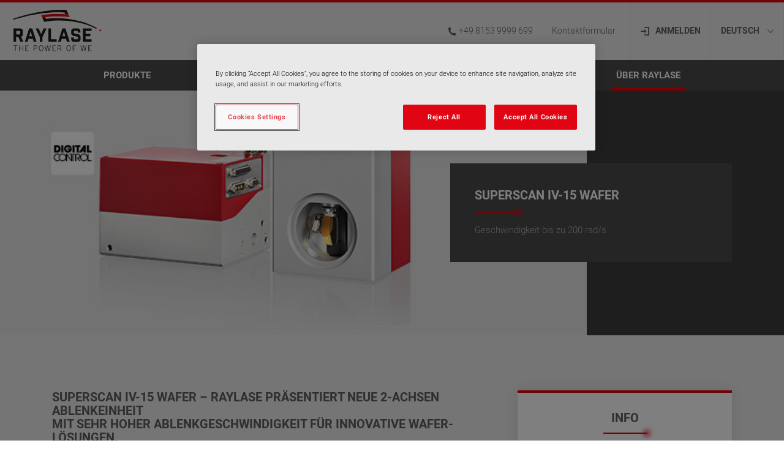

--- FILE ---
content_type: text/html;charset=utf-8
request_url: https://www.raylase.de/de/ueber-raylase/presse/superscan-iv-15-wafer.html
body_size: 8407
content:
<!DOCTYPE html><html lang="de">
<!--
This website is powered by Neos, the Open Source Content Application Platform licensed under the GNU/GPL.
Neos is based on Flow, a powerful PHP application framework licensed under the MIT license.

More information and contribution opportunities at https://www.neos.io
-->
<head>
        <!-- OneTrust Cookies Consent Notice start -->
        <script src="https://cdn.cookielaw.org/scripttemplates/otSDKStub.js"  type="text/javascript" charset="UTF-8" data-domain-script="ecd4f575-5ae8-4945-a087-4b54ff93ecf4"></script>
        <script type="text/javascript">
            function OptanonWrapper(){}
        </script>
        <!-- OneTrust Cookies Consent Notice end -->
    <!-- Google Tag Manager --><script>(function(t,n,r,e,m){t[e]=t[e]||[];t[e].push({'gtm.start':new Date().getTime(),event:'gtm.js'});var g=n.getElementsByTagName(r)[0],a=n.createElement(r),s=e!='dataLayer'?'&l='+e:'';a.async=!0;a.src='https://www.googletagmanager.com/gtm.js?id='+m+s;g.parentNode.insertBefore(a,g)})(window,document,'script','dataLayer', 'GTM-K8FRGF7');</script><!-- End Google Tag Manager --><meta charset="UTF-8" />
        <link rel="stylesheet" href="https://www.raylase.de/_Resources/Static/Packages/Onedrop.Raylase/Styles/Styles.css?bust=7d4391eb" />
        
		<!-- Put your stylesheet inclusions here, they will be included in your website by Fusion -->
	
        <script>!function(){function t(t,e){e=e||{bubbles:!1,cancelable:!1,detail:void 0};var n=document.createEvent("CustomEvent");return n.initCustomEvent(t,e.bubbles,e.cancelable,e.detail),n}return"function"==typeof window.CustomEvent?!1:(t.prototype=window.Event.prototype,void(window.CustomEvent=t))}();</script>
	<title>SUPERSCAN IV-15 WAFER - RAYLASE - raylase</title><meta name="description" content="Geschwindigkeit bis zu 200 rad/s für Wafer-Anwendungen." /><meta name="keywords" content="SUPERSCAN IV-15, Wafer, Performance, hohe Geschwindigkeit, 200 rad/s, hohe Winkelgeschwindigkeit, PERC, Photovoltaik, Laser" /><meta name="robots" content="index,follow" /><link rel="canonical" href="https://www.raylase.de/de/ueber-raylase/presse/superscan-iv-15-wafer.html" /><link rel="alternate" hreflang="de" href="https://www.raylase.de/de/ueber-raylase/presse/superscan-iv-15-wafer.html" /><link rel="alternate" hreflang="x-default" href="https://www.raylase.de/en/about-raylase/press/superscan-iv-15-wafer.html" /><link rel="alternate" hreflang="en" href="https://www.raylase.de/en/about-raylase/press/superscan-iv-15-wafer.html" /><meta name="twitter:card" content="summary_large_image" /><meta name="twitter:title" content="Geschwindigkeit bis zu 200 rad/s für Wafer-Anwendungen." /><meta name="twitter:description" content="Geschwindigkeit bis zu 200 rad/s für Wafer-Anwendungen." /><meta name="twitter:creator" content="@raylasegmbh" /><meta name="twitter:url" content="https://www.raylase.de/de/ueber-raylase/presse/superscan-iv-15-wafer.html" /><meta name="twitter:image" content="https://www.raylase.de/_Resources/Persistent/7/a/c/3/7ac3546fa4540160ad71300bfcb32d7dfffbe54c/SUPERSCAN-IV-15_Header_960x300.jpg" /><meta property="og:type" content="article" /><meta property="og:title" content="Geschwindigkeit bis zu 200 rad/s für Wafer-Anwendungen." /><meta property="og:site_name" content="RAYLASE - THE POWER OF WE" /><meta property="og:locale" content="de" /><meta property="og:description" content="Geschwindigkeit bis zu 200 rad/s für Wafer-Anwendungen." /><meta property="og:url" content="https://www.raylase.de/de/ueber-raylase/presse/superscan-iv-15-wafer.html" /><meta property="og:image" content="https://www.raylase.de/_Resources/Persistent/7/a/c/3/7ac3546fa4540160ad71300bfcb32d7dfffbe54c/SUPERSCAN-IV-15_Header_960x300.jpg" /><meta property="og:image:width" content="960" /><meta property="og:image:height" content="300" /><meta property="og:image:alt" content="SUPERSCAN-IV-15_Header_960x300.jpg" /><script type="application/ld+json">{"@context":"http:\/\/schema.org\/","@type":"BreadcrumbList","itemListElement":[{"@type":"ListItem","position":1,"name":"Raylase","item":"https:\/\/www.raylase.de\/de"},{"@type":"ListItem","position":2,"name":"\u00dcBER RAYLASE","item":"https:\/\/www.raylase.de\/de\/ueber-raylase.html"},{"@type":"ListItem","position":3,"name":"PRESSE","item":"https:\/\/www.raylase.de\/de\/ueber-raylase\/presse.html"},{"@type":"ListItem","position":4,"name":"SUPERSCAN IV-15 WAFER","item":"https:\/\/www.raylase.de\/de\/ueber-raylase\/presse\/superscan-iv-15-wafer.html"}]}</script>
		<meta name="viewport" content="width=device-width, initial-scale=1.0">
        <link rel="apple-touch-icon" sizes="180x180" href="https://www.raylase.de/_Resources/Static/Packages/Onedrop.Raylase/Images/Favicons/apple-touch-icon.png?bust=093389bc">
        <link rel="icon" type="image/png" href="https://www.raylase.de/_Resources/Static/Packages/Onedrop.Raylase/Images/Favicons/favicon-32x32.png?bust=9c99e628" sizes="32x32">
        <link rel="icon" type="image/png" href="https://www.raylase.de/_Resources/Static/Packages/Onedrop.Raylase/Images/Favicons/favicon-16x16.png?bust=2df85607" sizes="16x16">
        <link rel="manifest" href="https://www.raylase.de/_Resources/Static/Packages/Onedrop.Raylase/Images/Favicons/manifest.json?bust=287713ed">
        <link rel="mask-icon" href="https://www.raylase.de/_Resources/Static/Packages/Onedrop.Raylase/Images/Favicons/safari-pinned-tab.svg?bust=9926daac" color="#e10514">
        <link rel="shortcut icon" href="https://www.raylase.de/_Resources/Static/Packages/Onedrop.Raylase/Images/Favicons/favicon.ico?bust=30d07561">
        <meta name="msapplication-config" content="https://www.raylase.de/_Resources/Static/Packages/Onedrop.Raylase/Images/Favicons/browserconfig.xml?bust=6d0d0036">
        <meta name="theme-color" content="#e10514">
        <meta name="facebook-domain-verification" content="ym8nj07nw2y89a2uviobylc37z9ix3">
	</head><body class><!-- Google Tag Manager (noscript) --><noscript><iframe src="https://www.googletagmanager.com/ns.html?id=GTM-K8FRGF7" height="0" width="0" style="display:none;visibility:hidden"></iframe></noscript><!-- End Google Tag Manager (noscript) -->
    
    <nav class="navbar navbar-toggleable-md navbar-light">
        <button class="navbar-toggler collapsed" data-toggle="collapse" data-target="#main-navigation">
            <span class="sr-only">Toggle navigation</span>
            <span class="navbar-toggler-icon">
                <span class="navbar-toggler-icon--bar"></span>
                <span class="navbar-toggler-icon--bar"></span>
                <span class="navbar-toggler-icon--bar"></span>
            </span>
        </button>
        <a href="/de" class="navbar-brand">
            <img alt="RAYLASE GmbH" class="logo-without-anniversary" src="https://www.raylase.de/_Resources/Static/Packages/Onedrop.Raylase/Images/raylase_logo_new.svg?bust=14e56181"/>
        </a>
        <div class="nav-link nav-link-small link-tel d-none d-xl-block">
            <i class="i-phone-1"></i>
            <a class="ml-0" href="tel:+49 8153 9999 699">
                +49 8153 9999 699
            </a>
        </div>
        
            <div class="nav-link nav-link-small link-contact d-none d-sm-block">
                <a href="/de/kontakt.html">
                    Kontaktformular
                </a>
            </div>
        
        <a class="nav-link link-login ml-lg-2" href="/de/login.html">
            <i class="i-in-alt"></i>
            <span class="d-none d-lg-inline">
                
                        Anmelden
                    
            </span>
        </a>
        
    <ul class="language-menu">
        <li class="dropdown">
        
            
                <a href="#" class="nav-link dropdown-toggle" data-toggle="dropdown" role="button" aria-haspopup="true" aria-expanded="false">
                    <span class="d-none d-lg-inline">
                        Deutsch
                    </span>
                    <span class="i-globe d-lg-none"></span>
                </a>
            
        
            
        
            
        
            <ul class="dropdown-menu">
            
                <li class="current">
                
                        <a class="dropdown-item" href="/de/ueber-raylase/presse/superscan-iv-15-wafer.html">
                            <span class="language-menu-full">
                                Deutsch
                            </span>
                        </a>
                    
                </li>
            
                <li class="normal">
                
                        <a class="dropdown-item" href="/en/about-raylase/press/superscan-iv-15-wafer.html">
                            <span class="language-menu-full">
                                Englisch
                            </span>
                        </a>
                    
                </li>
            
                <li class="normal">
                
                        <span class="language-menu-full">
                            Chinesisch
                        </span>
                    
                </li>
            
            </ul>
        </li>
    </ul>

    </nav>
    <nav class="navbar navbar-toggleable-md navbar-dark">
        <div class="container" id="main-navigation">
            
    <ul class="navbar-nav justify-content-around">
        
    
        <li class="nav-item">
        <a class="nav-link nav-link-level-1" href="/de/produkte.html">PRODUKTE</a>
        
            <ul>
                
    
        <li class="nav-item">
        <a class="nav-link nav-link-level-2" href="/de/produkte/2-achsen-ablenkeinheiten.html">2-ACHSEN ABLENKEINHEITEN</a>
        
            <ul>
                
    
        <li class="nav-item">
        <a class="nav-link nav-link-level-3" href="/de/produkte/2-achsen-ablenkeinheiten/miniscan-iii.html">MINISCAN III</a>
        
        </li>
    
        <li class="nav-item">
        <a class="nav-link nav-link-level-3" href="/de/produkte/2-achsen-ablenkeinheiten/superscan-iie.html">SUPERSCAN IIE</a>
        
        </li>
    
        <li class="nav-item">
        <a class="nav-link nav-link-level-3" href="/de/produkte/2-achsen-ablenkeinheiten/superscan-iv.html">SUPERSCAN IV</a>
        
        </li>
    
        <li class="nav-item">
        <a class="nav-link nav-link-level-3" href="/de/produkte/2-achsen-ablenkeinheiten/superscan-ivhl-15.html">SUPERSCAN IVHL-15</a>
        
        </li>
    
        <li class="nav-item">
        <a class="nav-link nav-link-level-3" href="/de/produkte/2-achsen-ablenkeinheiten/superscan-iv-solar.html">SUPERSCAN IV SOLAR</a>
        
        </li>
    
        <li class="nav-item">
        <a class="nav-link nav-link-level-3" href="/de/produkte/2-achsen-ablenkeinheiten/superscan-v.html">SUPERSCAN V</a>
        
        </li>
    
        <li class="nav-item">
        <a class="nav-link nav-link-level-3" href="/de/produkte/2-achsen-ablenkeinheiten/high-power-schweissmodul.html">HIGH POWER SCHWEISSMODUL</a>
        
        </li>
    

            </ul>
        
        </li>
    
        <li class="nav-item">
        <a class="nav-link nav-link-level-2" href="/de/produkte/vorfokussierende-ablenkeinheiten.html">VORFOKUSSIERENDE ABLENKEINHEITEN</a>
        
            <ul>
                
    
        <li class="nav-item">
        <a class="nav-link nav-link-level-3" href="/de/produkte/vorfokussierende-ablenkeinheiten/axialscan-30-digital-ii.html">AXIALSCAN-30 DIGITAL II</a>
        
        </li>
    
        <li class="nav-item">
        <a class="nav-link nav-link-level-3" href="/de/produkte/vorfokussierende-ablenkeinheiten/axialscan-30-digital-ii-hp.html">AXIALSCAN-30 DIGITAL II HP</a>
        
        </li>
    
        <li class="nav-item">
        <a class="nav-link nav-link-level-3" href="/de/produkte/vorfokussierende-ablenkeinheiten/axialscan-50-digital-ii.html">AXIALSCAN-50 DIGITAL II</a>
        
        </li>
    
        <li class="nav-item">
        <a class="nav-link nav-link-level-3" href="/de/produkte/vorfokussierende-ablenkeinheiten/axialscan-rd-14.html">AXIALSCAN RD-14</a>
        
        </li>
    
        <li class="nav-item">
        <a class="nav-link nav-link-level-3" href="/de/produkte/vorfokussierende-ablenkeinheiten/axialscan-fiber-rd-30.html">AXIALSCAN FIBER RD-30</a>
        
        </li>
    
        <li class="nav-item">
        <a class="nav-link nav-link-level-3" href="/de/produkte/vorfokussierende-ablenkeinheiten/axialscan-fiber-rd-50.html">AXIALSCAN FIBER RD-50</a>
        
        </li>
    
        <li class="nav-item">
        <a class="nav-link nav-link-level-3" href="/de/produkte/vorfokussierende-ablenkeinheiten/am-modul-iii.html">AM-MODUL III</a>
        
        </li>
    
        <li class="nav-item">
        <a class="nav-link nav-link-level-3" href="/de/produkte/vorfokussierende-ablenkeinheiten/busbar-schweissmodul.html">BUSBAR SCHWEISSMODUL</a>
        
        </li>
    

            </ul>
        
        </li>
    
        <li class="nav-item">
        <a class="nav-link nav-link-level-2" href="/de/produkte/focusshifter.html">FOCUSSHIFTER</a>
        
            <ul>
                
    
        <li class="nav-item">
        <a class="nav-link nav-link-level-3" href="/de/produkte/focusshifter/focusshifter-rd-14.html">FOCUSSHIFTER RD-14</a>
        
        </li>
    
        <li class="nav-item">
        <a class="nav-link nav-link-level-3" href="/de/produkte/focusshifter/focusshifter-digital-ii.html">FOCUSSHIFTER DIGITAL II</a>
        
        </li>
    

            </ul>
        
        </li>
    
        <li class="nav-item">
        <a class="nav-link nav-link-level-2" href="/de/produkte/bildverarbeitung-und-messsysteme.html">BILDVERARBEITUNG & MESSSYSTEME</a>
        
            <ul>
                
    
        <li class="nav-item">
        <a class="nav-link nav-link-level-3" href="/de/produkte/bildverarbeitung-und-messsysteme/raydime.html">RAYDIME</a>
        
        </li>
    
        <li class="nav-item">
        <a class="nav-link nav-link-level-3" href="/de/produkte/bildverarbeitung-und-messsysteme/rayspector.html">RAYSPECTOR</a>
        
        </li>
    
        <li class="nav-item">
        <a class="nav-link nav-link-level-3" href="/de/produkte/bildverarbeitung-und-messsysteme/scan-field-calibrator.html">SCAN FIELD CALIBRATOR</a>
        
        </li>
    

            </ul>
        
        </li>
    
        <li class="nav-item">
        <a class="nav-link nav-link-level-2" href="/de/produkte/elektronik-steuerkarten.html">STEUERELEKTRONIK SP-ICE</a>
        
            <ul>
                
    
        <li class="nav-item">
        <a class="nav-link nav-link-level-3" href="/de/produkte/elektronik-steuerkarten/sp-ice-3-steuerkarte.html">SP-ICE-3</a>
        
        </li>
    

            </ul>
        
        </li>
    
        <li class="nav-item">
        <a class="nav-link nav-link-level-2" href="/de/produkte/software.html">SOFTWARE</a>
        
            <ul>
                
    
        <li class="nav-item">
        <a class="nav-link nav-link-level-3" href="/de/produkte/software/rayguide.html">RAYGUIDE</a>
        
        </li>
    
        <li class="nav-item">
        <a class="nav-link nav-link-level-3" href="/de/produkte/software/rayboard.html">RAYBOARD</a>
        
        </li>
    

            </ul>
        
        </li>
    

            </ul>
        
        </li>
    
        <li class="nav-item">
        <a class="nav-link nav-link-level-1" href="/de/anwendungen.html">ANWENDUNGEN</a>
        
            <ul>
                
    
        <li class="nav-item">
        <a class="nav-link nav-link-level-2" href="/de/anwendungen/additive-fertigung.html">ADDITIVE FERTIGUNG</a>
        
            <ul>
                
    
        <li class="nav-item">
        <a class="nav-link nav-link-level-3" href="/de/anwendungen/additive-fertigung/multifeld-kalibrierung-f-ue-r-am-mehrkopfsysteme.html">MULTIFELD-KALIBRIERUNG FÜR AM-MEHRKOPFSYSTEME</a>
        
        </li>
    
        <li class="nav-item">
        <a class="nav-link nav-link-level-3" href="/de/anwendungen/additive-fertigung/in-fokus-spotvergr-oe-sserung-in-der-additiven-fertigung.html">IN-FOKUS SPOTVERGRÖSSERUNG IN DER ADDITIVEN FERTIGUNG</a>
        
        </li>
    
        <li class="nav-item">
        <a class="nav-link nav-link-level-3" href="/de/anwendungen/additive-fertigung/additive-fertigung-fallbeispiel.html">ADDITIVE FERTIGUNG FALLBEISPIEL</a>
        
        </li>
    
        <li class="nav-item">
        <a class="nav-link nav-link-level-3" href="/de/anwendungen/additive-fertigung/additive-fertigung-laser-powder-bed-fusion-verfahren.html">ADDITIVE FERTIGUNG - LASER POWDER BED FUSION-VERFAHREN</a>
        
        </li>
    
        <li class="nav-item">
        <a class="nav-link nav-link-level-3" href="/de/anwendungen/additive-fertigung/3d-druck-keramikteile-lcm.html">3D-DRUCK Fertigungsverfahren KERAMIKTEILE (LCM)</a>
        
        </li>
    

            </ul>
        
        </li>
    
        <li class="nav-item">
        <a class="nav-link nav-link-level-2" href="/de/anwendungen/laserbeschriftung.html">LASERBESCHRIFTUNG</a>
        
            <ul>
                
    
        <li class="nav-item">
        <a class="nav-link nav-link-level-3" href="/de/anwendungen/laserbeschriftung/leiterplattenproduktion.html">LEITERPLATTENPRODUKTION</a>
        
        </li>
    
        <li class="nav-item">
        <a class="nav-link nav-link-level-3" href="/de/anwendungen/laserbeschriftung/Jeans-bleaching.html">JEANS BLEACHING</a>
        
        </li>
    
        <li class="nav-item">
        <a class="nav-link nav-link-level-3" href="/de/anwendungen/laserbeschriftung/blauer-laser.html">BLAUER LASER</a>
        
        </li>
    

            </ul>
        
        </li>
    
        <li class="nav-item">
        <a class="nav-link nav-link-level-2" href="/de/anwendungen/Laserschweissen.html">LASERSCHWEISSEN</a>
        
            <ul>
                
    
        <li class="nav-item">
        <a class="nav-link nav-link-level-3" href="/de/anwendungen/Laserschweissen/mehr-kontrolle-ue-ber-ihren-laserschweissprozess-1.html">MEHR KONTROLLE ÜBER IHREN LASERSCHWEISSPROZESS</a>
        
        </li>
    
        <li class="nav-item">
        <a class="nav-link nav-link-level-3" href="/de/anwendungen/Laserschweissen/brennstoffzellen-schweissen.html">BRENNSTOFFZELLEN-SCHWEISSEN</a>
        
        </li>
    
        <li class="nav-item">
        <a class="nav-link nav-link-level-3" href="/de/anwendungen/Laserschweissen/verschweissen-kupfer-hairpins.html">VERSCHWEISSEN VON KUPFER-HAIRPINS IN ELEKTROMOTOREN</a>
        
        </li>
    
        <li class="nav-item">
        <a class="nav-link nav-link-level-3" href="/de/anwendungen/Laserschweissen/kupferschweissen-leistungselektronik.html">KUPFERSCHWEISSEN LEISTUNGSELEKTRONIK</a>
        
        </li>
    
        <li class="nav-item">
        <a class="nav-link nav-link-level-3" href="/de/anwendungen/Laserschweissen/kupferschweissen-blaue-diodenlaser.html">KUPFERSCHWEIßEN - BLAUE DIODENLASER</a>
        
        </li>
    
        <li class="nav-item">
        <a class="nav-link nav-link-level-3" href="/de/anwendungen/Laserschweissen/laserstrahlschweissen-im-vakuum.html">LASERSTRAHLSCHWEISSEN IM VAKUUM</a>
        
        </li>
    

            </ul>
        
        </li>
    
        <li class="nav-item">
        <a class="nav-link nav-link-level-2" href="/de/anwendungen/laserstrukturierung.html">LASERSTRUKTURIERUNG</a>
        
            <ul>
                
    
        <li class="nav-item">
        <a class="nav-link nav-link-level-3" href="/de/anwendungen/laserstrukturierung/laserbearbeitung-von-m12-solarwafer.html">LASERBEARBEITUNG VON M12-SOLARWAFER</a>
        
        </li>
    
        <li class="nav-item">
        <a class="nav-link nav-link-level-3" href="/de/anwendungen/laserstrukturierung/solar.html">SOLARZELLEN MIT PERC</a>
        
        </li>
    
        <li class="nav-item">
        <a class="nav-link nav-link-level-3" href="/de/anwendungen/laserstrukturierung/ito-strukturierung.html">ITO-STRUKTURIERUNG</a>
        
        </li>
    
        <li class="nav-item">
        <a class="nav-link nav-link-level-3" href="/de/anwendungen/laserstrukturierung/big-solar-wafer.html">BIG SOLAR-WAFER</a>
        
        </li>
    

            </ul>
        
        </li>
    
        <li class="nav-item">
        <a class="nav-link nav-link-level-2" href="/de/anwendungen/laser-schneiden.html">LASERSCHNEIDEN</a>
        
            <ul>
                
    
        <li class="nav-item">
        <a class="nav-link nav-link-level-3" href="/de/anwendungen/laser-schneiden/laserschneiden-papier.html">LASERSCHNEIDEN PAPIER</a>
        
        </li>
    
        <li class="nav-item">
        <a class="nav-link nav-link-level-3" href="/de/anwendungen/laser-schneiden/on-the-fly-laserschneiden-battery.html">ON THE FLY LASERSCHNEIDEN BATTERY</a>
        
        </li>
    

            </ul>
        
        </li>
    
        <li class="nav-item">
        <a class="nav-link nav-link-level-2" href="/de/anwendungen/batterieherstellung-elektromobilitaet.html">BATTERIEHERSTELLUNG ELEKTROMOBILITÄT</a>
        
            <ul>
                
    
        <li class="nav-item">
        <a class="nav-link nav-link-level-3" href="/de/anwendungen/batterieherstellung-elektromobilitaet/batteriefolienherstellung.html">BATTERIEFOLIENHERSTELLUNG</a>
        
        </li>
    
        <li class="nav-item">
        <a class="nav-link nav-link-level-3" href="/de/anwendungen/batterieherstellung-elektromobilitaet/tab-welding.html">TAB-WELDING</a>
        
        </li>
    
        <li class="nav-item">
        <a class="nav-link nav-link-level-3" href="/de/anwendungen/batterieherstellung-elektromobilitaet/vorstrukturierung-abdichtung-batteriegehaeuse.html">VORSTRUKTURIEREN UND ABDICHTUNG VON BATTERIEGEHÄUSEN</a>
        
        </li>
    
        <li class="nav-item">
        <a class="nav-link nav-link-level-3" href="/de/anwendungen/batterieherstellung-elektromobilitaet/schweissen-und-bonden-von-elektronik.html">SCHWEISSEN UND BONDEN ELEKTRONIK</a>
        
        </li>
    
        <li class="nav-item">
        <a class="nav-link nav-link-level-3" href="/de/anwendungen/batterieherstellung-elektromobilitaet/elektrodenherstellung-batteriezellen.html">ELEKTRODENHERSTELLUNG FÜR BATTERIEZELLEN</a>
        
        </li>
    
        <li class="nav-item">
        <a class="nav-link nav-link-level-3" href="/de/anwendungen/batterieherstellung-elektromobilitaet/festkoerperbatterien.html">FESTKÖRPERBATTERIEN</a>
        
        </li>
    
        <li class="nav-item">
        <a class="nav-link nav-link-level-3" href="/de/anwendungen/batterieherstellung-elektromobilitaet/laser-cleaning-batterieproduktion.html">LASER-CLEANING IN DER BATTERIEPRODUKTION</a>
        
        </li>
    

            </ul>
        
        </li>
    
        <li class="nav-item">
        <a class="nav-link nav-link-level-2" href="/de/anwendungen/weitere-anwendungen.html">WEITERE ANWENDUNGEN</a>
        
            <ul>
                
    
        <li class="nav-item">
        <a class="nav-link nav-link-level-3" href="/de/anwendungen/weitere-anwendungen/laser-cleaning.html">LASER CLEANING</a>
        
        </li>
    

            </ul>
        
        </li>
    

            </ul>
        
        </li>
    
        <li class="nav-item">
        <a class="nav-link nav-link-level-1" href="/de/service.html">SERVICE & SUPPORT</a>
        
            <ul>
                
    
        <li class="nav-item">
        <a class="nav-link nav-link-level-2" href="/de/service/wartung-und-reparatur.html">WARTUNG & REPARATUR</a>
        
        </li>
    
        <li class="nav-item">
        <a class="nav-link nav-link-level-2" href="/de/service/Transportkoffer.html">RÜCKSENDUNG TRANSPORTKOFFER</a>
        
        </li>
    
        <li class="nav-item">
        <a class="nav-link nav-link-level-2" href="/de/service/produktabkuendigungen-pdn-1.html">PRODUKTABKÜNDIGUNGEN (PDN)</a>
        
        </li>
    
        <li class="nav-item">
        <a class="nav-link nav-link-level-2" href="/de/service/produktaenderungen-pcn.html">PRODUKTÄNDERUNGEN (PCN)</a>
        
        </li>
    
        <li class="nav-item">
        <a class="nav-link nav-link-level-2" href="/de/service/support.html">SUPPORT</a>
        
        </li>
    
        <li class="nav-item">
        <a class="nav-link nav-link-level-2" href="/de/service/lieferantenbewerbung.html">LIEFERANTENBEWERBUNG</a>
        
        </li>
    

            </ul>
        
        </li>
    
        <li class="nav-item active">
        <a class="nav-link nav-link-level-1" href="/de/ueber-raylase.html">ÜBER RAYLASE</a>
        
            <ul>
                
    
        <li class="nav-item">
        <a class="nav-link nav-link-level-2" href="/de/ueber-raylase/management.html">MANAGEMENT</a>
        
        </li>
    
        <li class="nav-item">
        <a class="nav-link nav-link-level-2" href="/de/ueber-raylase/standorte.html">STANDORTE</a>
        
        </li>
    
        <li class="nav-item">
        <a class="nav-link nav-link-level-2" href="/de/ueber-raylase/distributoren-partner.html">DISTRIBUTOREN + PARTNER</a>
        
        </li>
    
        <li class="nav-item">
        <a class="nav-link nav-link-level-2" href="/de/ueber-raylase/karriere.html">KARRIERE</a>
        
            <ul>
                
    
        <li class="nav-item">
        <a class="nav-link nav-link-level-3" href="/de/ueber-raylase/karriere/stellenangebote.html">Stellenangebote</a>
        
        </li>
    
        <li class="nav-item">
        <a class="nav-link nav-link-level-3" href="/de/ueber-raylase/karriere/rayculture.html">RAYculture</a>
        
        </li>
    
        <li class="nav-item">
        <a class="nav-link nav-link-level-3" href="/de/ueber-raylase/karriere/abteilungsportraits.html">Abteilungsportraits</a>
        
        </li>
    
        <li class="nav-item">
        <a class="nav-link nav-link-level-3" href="/de/ueber-raylase/karriere/fertigung-mal-anders.html">Fertigung mal anders!</a>
        
        </li>
    

            </ul>
        
        </li>
    
        <li class="nav-item active">
        <a class="nav-link nav-link-level-2" href="/de/ueber-raylase/presse.html">PRESSE</a>
        
        </li>
    
        <li class="nav-item">
        <a class="nav-link nav-link-level-2" href="/de/ueber-raylase/pressespiegel.html">PRESSESPIEGEL</a>
        
        </li>
    
        <li class="nav-item">
        <a class="nav-link nav-link-level-2" href="/de/ueber-raylase/veranstaltungen.html">VERANSTALTUNGEN</a>
        
            <ul>
                
    
        <li class="nav-item">
        <a class="nav-link nav-link-level-3" href="/de/ueber-raylase/veranstaltungen/photonics-west-2026.html">PHOTONICS WEST 2026</a>
        
        </li>
    
        <li class="nav-item">
        <a class="nav-link nav-link-level-3" href="/de/ueber-raylase/veranstaltungen/ape-2026.html">APE 2026</a>
        
        </li>
    

            </ul>
        
        </li>
    

            </ul>
        
        </li>
    

    </ul>

        </div>
    </nav>

    
    <div class="header-element">
        
    
        <style>
            #img_47cbf64d-abfd-b33b-e9b2-fe95fe3fedc7{background-image: url(https://www.raylase.de/_Resources/Persistent/3/5/f/5/35f5261b8e0d63f2ddd781897a1a543d19b851c1/SUPERSCAN-IV-15_Header_960x300-701x300-480x205.jpg)}
            @media(min-width:420px){#img_47cbf64d-abfd-b33b-e9b2-fe95fe3fedc7{background-image:url(https://www.raylase.de/_Resources/Persistent/1/1/0/2/110248764323b29beac331a4a9ff79d064085c8e/SUPERSCAN-IV-15_Header_960x300-701x300.jpg)}}
            @media(min-width:920px){#img_47cbf64d-abfd-b33b-e9b2-fe95fe3fedc7{background-image:url(https://www.raylase.de/_Resources/Persistent/1/1/0/2/110248764323b29beac331a4a9ff79d064085c8e/SUPERSCAN-IV-15_Header_960x300-701x300.jpg)}}
            @media(min-width:1600px){#img_47cbf64d-abfd-b33b-e9b2-fe95fe3fedc7{background-image:url(https://www.raylase.de/_Resources/Persistent/1/1/0/2/110248764323b29beac331a4a9ff79d064085c8e/SUPERSCAN-IV-15_Header_960x300-701x300.jpg)}}
        </style>
    

        <div class="header-element-img" id="img_47cbf64d-abfd-b33b-e9b2-fe95fe3fedc7"></div>
        <div class="container">
            <div class="header-element-box">
                <h1><b>SUPERSCAN IV-15 WAFER </b></h1>
                <p class="d-none d-lg-block">Geschwindigkeit bis zu 200 rad/s<br/></p>
                
            </div>
        </div>
    </div>

    <div class="content page has-sidebar">
        <div class="content-container sidebar-container bg-gray-lightest">
            <div class="container">
                <div class="row">
                    <div class="col-md-6 col-lg-8 page--content">
                        
                        <div class="neos-contentcollection">
<div class="headline headline--default onedrop-raylase-headline">
<div><h2><b>SUPERSCAN IV-15 WAFER – RAYLASE präsentiert neue 2-Achsen Ablenkeinheit <br/> mit sehr hoher Ablenkgeschwindigkeit für innovative Wafer-Lösungen.</b><br/></h2></div>
</div>

<div class="neos-nodetypes-text">
	<div><p><b>Die RAYLASE GmbH bietet mit ihrer neuen 2-Achsen Ablenkeinheit SUPERSCAN IV-15 WAFER eine ausgereifte Lösung für anspruchsvolle industrielle Anwendungen. Speziell das Strukturieren von Wafern in der Solarindustrie ist eine prädestinierte Applikation. </b></p><p>Diese spezielle Version des SUPERSCAN-IV-15 ist mit ihrer besonders hohen Geschwindigkeit auf die hohen Performance-Anforderungen bei der Herstellung von Wafern ausgelegt, da gerade hier eine möglichst hohe Winkelgeschwindigkeit benötigt wird.</p><p>Eine zukunftsweisende Anwendung für den SUPERSCAN-IV WAFER ist die Herstellung von Photovoltaik-Wafern im innovativen PERC-Verfahren, für welche die International Technology Roadmap for Photovoltaik (ITRPV) einen weltweiten Marktanteil von über 45% im Jahr 2025 voraussieht. PERC Wafer bestehen aus Solarzellen mit passiviertem Emitter und passivierter Rückseite. Sie sind in der Lage, Licht über 1.180 nm zu reflektieren, was zu geringerer Hitzeentwicklung in der Zelle und deutlich höherer Umwandlung in nutzbare Energie führt.  </p><p>Um diese leistungsfähigen PERC Photovoltaik-Wafer in hoher Qualität und dabei zeit- und kosteneffizient herstellen zu können, hat RAYLASE den SUPERSCAN IV-15 speziell für Anwendungen wie diese optimiert. Die modellbasierende, digitale Regelung des SUPERSCAN IV-15 bietet höchste Geschwindigkeiten bis zu 200 rad/s.</p><p>Geschwindigkeit und Dynamik werden dank digitaler Regelung und leistungsstarker PWM-Endstufen sichergestellt. In Kombination mit dem RAYLASE Kameraadapter und den MVC-Komponenten wird der SUPERSCAN IV-15 zum idealen Präzisionswerkzeug mit Prozessüberwachung.</p><p>Das robuste, wassergekühlte Masterblock-Design erlaubt bei Verwendung von Quarzspiegeln Laserleistungen bis 2 kW. Die Ablenkeinheit lässt sich digital sowohl über das XY2-100-Enhanced Protokoll als auch über das SL2-100 Protokoll steuern. Die Eingangsapertur beträgt 15 mm. Objektive mit optimierten Haltern sowie Scan-Spiegel sind für alle gängigen Lasertypen, Wellenlängen, Leistungsdichten, Brennweiten und Bearbeitungsfelder erhältlich. Kundenspezifische Auslegungen sind ebenfalls möglich.<span></span></p></div>
</div>
    <a class="btn btn-primary btn" href="https://www.raylase.de/_Resources/Persistent/c/9/6/d/c96d1f7e92c6392ee35822a3dc59820c6ece0b6b/20082018_SUPERSCAN%20IV-15%20Wafer_DE.pdf">DRUCKVERSION</a>

    <a class="btn btn-primary btn" href="https://www.raylase.de/_Resources/Persistent/5/6/3/d/563d8dd98d27e3a4df1641a70080f8b4103fd677/RAYLASE_SUPERSCAN%20IV-15_de.pdf">DATENBLATT SUPERSCAN IV-15<br/></a>

<div class="neos-nodetypes-text">
	<div></div>
</div>
<div class="neos-nodetypes-text">
	<div><p><b>KONTAKT MARKETING / PRESSE:<br/></b></p><p>RAYLASE GmbH<br/>Mandy Böhme<br/>Argelsrieder Feld 2+4<br/>82234 Wessling<br/>Tel. +49 8153 9999 699<br/>E-Mail: <a href="javascript:linkTo_UnCryptMailto('bgyhSktretlx1wx',-19)">info (at) raylase.de</a></p></div>
</div></div>
                    </div>
                    <div class="col-md-6 col-lg-4 page--sidebar">
                        
    <div class="highlight-card highlight">
        <h3>Info</h3>
        <dl><dt>Veröffentlichungsdatum</dt><dd>20.08.2018</dd></dl>
    </div>

                        <div class="neos-contentcollection"></div>
                    </div>
                </div>
            </div>
        </div>
        <div class="container content-container neos-contentcollection"></div>
    </div>
    
    <footer id="footer" class="footer">
        <div class="container footer-upper">
            <div class="row">
                <div class="col-lg-6">
                    
                        <div>
                            <h4 data-toggle="collapse" data-target="#footer-box-newsletter" class="collapsed">Newsletter</h4>
                        </div>
                    
                    <div class="footer-box" id="footer-box-newsletter">
                        <div class="footer-box-inner">
                            <div class="neos-contentcollection"><script charset="utf-8" type="text/javascript" src="//js-eu1.hsforms.net/forms/embed/v2.js"></script>
<script charset="utf-8" type="text/javascript">
	hbspt.forms.create({"portalId":"26493749","formId":"44108982-aed6-4cf4-8329-5d3ccfb6ee84","region":"eu1"});
</script>
</div>
                        </div>
                    </div>
                </div>
                <div class="col-lg-3">
                    
                        <div>
                            <h4 data-toggle="collapse" data-target="#footer-box-links" class="collapsed">Links</h4>
                        </div>
                    
                    <div class="footer-box" id="footer-box-links">
                        <div class="footer-box-inner">
                            <a class="nav-link" href="/de/agb.html">Allgemeine Geschäftsbedingungen</a><a class="nav-link" href="/de/Impressum.html">Impressum</a><a class="nav-link" href="/de/datenschutz-website.html">Datenschutz Website/Newsletter/Plugins</a><a class="nav-link" href="/de/datenschutz-crm.html">Datenschutz Kunden, Lieferanten und Interessenten</a><a class="nav-link" href="/de/hinweisgeber-schutzgesetz-portal.html">Hinweisgeber-Schutzgesetz Portal</a><a class="nav-link" href="/de/glossar.html">Glossar</a><a class="nav-link" href="/de/lieferantenbedingungen.html">Lieferantenbedingungen</a>
                            <ul class="list-social d-none d-lg-block">
                                <li><a class="btn btn-default btn-sm btn-icon" href="https://www.facebook.com/Raylase-200328026710931/"><i class="i-facebook"></i></a></li><li><a class="btn btn-default btn-sm btn-icon" href="https://twitter.com/raylasegmbh"><i class="i-twitter"></i></a></li><li><a class="btn btn-default btn-sm btn-icon" href="https://www.linkedin.com/company/raylase-gmbh"><i class="i-linkedin"></i></a></li><li><a class="btn btn-default btn-sm btn-icon" href="https://www.xing.com/companies/raylasegmbh"><i class="i-xing"></i></a></li>
                            </ul>
                        </div>
                    </div>
                </div>
                <div class="col-lg-3">
                    
                        <div>
                            <h4 data-toggle="collapse" data-target="#footer-box-contact" class="collapsed">Kontakt</h4>
                        </div>
                    
                    <div class="footer-box" id="footer-box-contact">
                    <div class="footer-box-inner">
                        <ul class="list-icons">
                            <li><i class="i-big-pin-1"></i>Argelsrieder Feld 2+4<br/>
                                82234&nbsp;Wessling<br/>
                                Germany
                            </li>
                            <li>
                                <i class="i-phone-1"></i>
                                <a href="tel:+49 8153 9999 699">+49 8153 9999 699</a>
                            </li>
                            <li><i class="i-fax"></i>+49 8153 9999 296</li>
                            <li><i class="i-letter-mail-2"></i><a href="javascript:linkTo_UnCryptMailto('kphqBtcancug0fg',-2)">info (at) raylase.de</a></li>
                        </ul>
                    </div>
                    </div>
                </div>
            </div>
        </div>
        <div class="footer-bottom text-center text-lg-left">
            <div class="container">
                <ul class="list-social d-lg-none">
                    <li><a class="btn btn-default btn-sm btn-icon" href="https://www.facebook.com/Raylase-200328026710931/"><i class="i-facebook"></i></a></li><li><a class="btn btn-default btn-sm btn-icon" href="https://twitter.com/raylasegmbh"><i class="i-twitter"></i></a></li><li><a class="btn btn-default btn-sm btn-icon" href="https://www.linkedin.com/company/raylase-gmbh"><i class="i-linkedin"></i></a></li><li><a class="btn btn-default btn-sm btn-icon" href="https://www.xing.com/companies/raylasegmbh"><i class="i-xing"></i></a></li>
                </ul>
                <span class="text-uppercase">&copy;&nbsp;2026&nbsp;RAYLASE GmbH</span>
            </div>
        </div>
    </footer>
    <script type="application/ld+json">
    {"@context":"http:\/\/schema.org","@type":"LocalBusiness","address":{"@type":"PostalAddress","addressLocality":"Wessling","addressCountry":"Germany","postalCode":"82234","streetAddress":"Argelsrieder Feld 2+4"},"name":"RAYLASE GmbH","telephone":"+49 8153 9999 699","email":"info@raylase.de","faxNumber":"+49 8153 9999 296","geo":{"@type":"GeoCoordinates","latitude":"13.0014113","longitude":"48.2606236"}}
    </script>
    


    <script type="text/javascript" src="https://www.raylase.de/_Resources/Static/Packages/Onedrop.Raylase/Scripts/Vendor.js?bust=71f3e165"></script>
    <script type="text/javascript" src="https://www.raylase.de/_Resources/Static/Packages/Onedrop.Raylase/Scripts/Scripts.js?bust=c7b6e77c"></script>
	<!-- Put your scripts inclusions for the end of the body here, they will be included in your website by Fusion -->
<script src="https://www.raylase.de/_Resources/Static/Packages/Networkteam.Neos.MailObfuscator/Scripts/nwt.mailobfuscation.min.js?bust=a8608126"></script><script data-neos-node="/sites/raylase/node-58d537a71d0ad/node-58ef36e492e6b/node-7f5u8wv9sra0q@live;language=de" src="https://www.raylase.de/_Resources/Static/Packages/Neos.Neos/JavaScript/LastVisitedNode.js?bust=775acd7b" async></script></body></html>

--- FILE ---
content_type: text/css
request_url: https://www.raylase.de/_Resources/Static/Packages/Onedrop.Raylase/Styles/Styles.css?bust=7d4391eb
body_size: 25794
content:
.swiper-container{margin-left:auto;margin-right:auto;position:relative;overflow:hidden;z-index:1}.swiper-container-no-flexbox .swiper-slide{float:left}.swiper-container-vertical>.swiper-wrapper{flex-direction:column}.swiper-wrapper{position:relative;width:100%;height:100%;z-index:1;display:flex;transition-property:transform;box-sizing:content-box}.swiper-container-android .swiper-slide,.swiper-wrapper{transform:translateZ(0)}.swiper-container-multirow>.swiper-wrapper{-webkit-box-lines:multiple;-moz-box-lines:multiple;flex-wrap:wrap}.swiper-container-free-mode>.swiper-wrapper{transition-timing-function:ease-out;margin:0 auto}.swiper-slide{-webkit-flex-shrink:0;-ms-flex:0 0 auto;flex-shrink:0;width:100%;height:100%;position:relative}.swiper-container-autoheight,.swiper-container-autoheight .swiper-slide{height:auto}.swiper-container-autoheight .swiper-wrapper{align-items:flex-start;transition-property:transform,height}.swiper-container .swiper-notification{position:absolute;left:0;top:0;pointer-events:none;opacity:0;z-index:-1000}.swiper-wp8-horizontal{touch-action:pan-y}.swiper-wp8-vertical{touch-action:pan-x}.swiper-button-next,.swiper-button-prev{position:absolute;top:50%;width:27px;height:44px;margin-top:-22px;z-index:10;cursor:pointer;background-size:27px 44px;background-position:50%;background-repeat:no-repeat}.swiper-button-next.swiper-button-disabled,.swiper-button-prev.swiper-button-disabled{opacity:.35;cursor:auto;pointer-events:none}.swiper-button-prev,.swiper-container-rtl .swiper-button-next{background-image:url("data:image/svg+xml;charset=utf-8,%3Csvg xmlns='http://www.w3.org/2000/svg' viewBox='0 0 27 44'%3E%3Cpath d='M0 22L22 0l2.1 2.1L4.2 22l19.9 19.9L22 44 0 22z' fill='%23007aff'/%3E%3C/svg%3E");left:10px;right:auto}.swiper-button-prev.swiper-button-black,.swiper-container-rtl .swiper-button-next.swiper-button-black{background-image:url("data:image/svg+xml;charset=utf-8,%3Csvg xmlns='http://www.w3.org/2000/svg' viewBox='0 0 27 44'%3E%3Cpath d='M0 22L22 0l2.1 2.1L4.2 22l19.9 19.9L22 44 0 22z'/%3E%3C/svg%3E")}.swiper-button-prev.swiper-button-white,.swiper-container-rtl .swiper-button-next.swiper-button-white{background-image:url("data:image/svg+xml;charset=utf-8,%3Csvg xmlns='http://www.w3.org/2000/svg' viewBox='0 0 27 44'%3E%3Cpath d='M0 22L22 0l2.1 2.1L4.2 22l19.9 19.9L22 44 0 22z' fill='%23fff'/%3E%3C/svg%3E")}.swiper-button-next,.swiper-container-rtl .swiper-button-prev{background-image:url("data:image/svg+xml;charset=utf-8,%3Csvg xmlns='http://www.w3.org/2000/svg' viewBox='0 0 27 44'%3E%3Cpath d='M27 22L5 44l-2.1-2.1L22.8 22 2.9 2.1 5 0l22 22z' fill='%23007aff'/%3E%3C/svg%3E");right:10px;left:auto}.swiper-button-next.swiper-button-black,.swiper-container-rtl .swiper-button-prev.swiper-button-black{background-image:url("data:image/svg+xml;charset=utf-8,%3Csvg xmlns='http://www.w3.org/2000/svg' viewBox='0 0 27 44'%3E%3Cpath d='M27 22L5 44l-2.1-2.1L22.8 22 2.9 2.1 5 0l22 22z'/%3E%3C/svg%3E")}.swiper-button-next.swiper-button-white,.swiper-container-rtl .swiper-button-prev.swiper-button-white{background-image:url("data:image/svg+xml;charset=utf-8,%3Csvg xmlns='http://www.w3.org/2000/svg' viewBox='0 0 27 44'%3E%3Cpath d='M27 22L5 44l-2.1-2.1L22.8 22 2.9 2.1 5 0l22 22z' fill='%23fff'/%3E%3C/svg%3E")}.swiper-pagination{position:absolute;text-align:center;transition:.3s;transform:translateZ(0);z-index:10}.swiper-pagination.swiper-pagination-hidden{opacity:0}.swiper-container-horizontal>.swiper-pagination-bullets,.swiper-pagination-custom,.swiper-pagination-fraction{bottom:10px;left:0;width:100%}.swiper-pagination-bullet{width:8px;height:8px;display:inline-block;border-radius:100%;background:#000;opacity:.2}button.swiper-pagination-bullet{border:none;margin:0;padding:0;box-shadow:none;-moz-appearance:none;-ms-appearance:none;-webkit-appearance:none;appearance:none}.swiper-pagination-clickable .swiper-pagination-bullet{cursor:pointer}.swiper-pagination-white .swiper-pagination-bullet{background:#fff}.swiper-pagination-bullet-active{opacity:1;background:#007aff}.swiper-pagination-white .swiper-pagination-bullet-active{background:#fff}.swiper-pagination-black .swiper-pagination-bullet-active{background:#000}.swiper-container-vertical>.swiper-pagination-bullets{right:10px;top:50%;transform:translate3d(0,-50%,0)}.swiper-container-vertical>.swiper-pagination-bullets .swiper-pagination-bullet{margin:5px 0;display:block}.swiper-container-horizontal>.swiper-pagination-bullets .swiper-pagination-bullet{margin:0 5px}.swiper-pagination-progress{background:rgba(0,0,0,.25);position:absolute}.swiper-pagination-progress .swiper-pagination-progressbar{background:#007aff;position:absolute;left:0;top:0;width:100%;height:100%;transform:scale(0);transform-origin:left top}.swiper-container-rtl .swiper-pagination-progress .swiper-pagination-progressbar{transform-origin:right top}.swiper-container-horizontal>.swiper-pagination-progress{width:100%;height:4px;left:0;top:0}.swiper-container-vertical>.swiper-pagination-progress{width:4px;height:100%;left:0;top:0}.swiper-pagination-progress.swiper-pagination-white{background:hsla(0,0%,100%,.5)}.swiper-pagination-progress.swiper-pagination-white .swiper-pagination-progressbar{background:#fff}.swiper-pagination-progress.swiper-pagination-black .swiper-pagination-progressbar{background:#000}.swiper-container-3d{-o-perspective:1200px;perspective:1200px}.swiper-container-3d .swiper-cube-shadow,.swiper-container-3d .swiper-slide,.swiper-container-3d .swiper-slide-shadow-bottom,.swiper-container-3d .swiper-slide-shadow-left,.swiper-container-3d .swiper-slide-shadow-right,.swiper-container-3d .swiper-slide-shadow-top,.swiper-container-3d .swiper-wrapper{transform-style:preserve-3d}.swiper-container-3d .swiper-slide-shadow-bottom,.swiper-container-3d .swiper-slide-shadow-left,.swiper-container-3d .swiper-slide-shadow-right,.swiper-container-3d .swiper-slide-shadow-top{position:absolute;left:0;top:0;width:100%;height:100%;pointer-events:none;z-index:10}.swiper-container-3d .swiper-slide-shadow-left{background-image:linear-gradient(270deg,rgba(0,0,0,.5),transparent)}.swiper-container-3d .swiper-slide-shadow-right{background-image:linear-gradient(90deg,rgba(0,0,0,.5),transparent)}.swiper-container-3d .swiper-slide-shadow-top{background-image:linear-gradient(0deg,rgba(0,0,0,.5),transparent)}.swiper-container-3d .swiper-slide-shadow-bottom{background-image:linear-gradient(180deg,rgba(0,0,0,.5),transparent)}.swiper-container-coverflow .swiper-wrapper,.swiper-container-flip .swiper-wrapper{-ms-perspective:1200px}.swiper-container-cube,.swiper-container-flip{overflow:visible}.swiper-container-cube .swiper-slide,.swiper-container-flip .swiper-slide{pointer-events:none;backface-visibility:hidden;z-index:1}.swiper-container-cube .swiper-slide .swiper-slide,.swiper-container-flip .swiper-slide .swiper-slide{pointer-events:none}.swiper-container-cube .swiper-slide-active,.swiper-container-cube .swiper-slide-active .swiper-slide-active,.swiper-container-flip .swiper-slide-active,.swiper-container-flip .swiper-slide-active .swiper-slide-active{pointer-events:auto}.swiper-container-cube .swiper-slide-shadow-bottom,.swiper-container-cube .swiper-slide-shadow-left,.swiper-container-cube .swiper-slide-shadow-right,.swiper-container-cube .swiper-slide-shadow-top,.swiper-container-flip .swiper-slide-shadow-bottom,.swiper-container-flip .swiper-slide-shadow-left,.swiper-container-flip .swiper-slide-shadow-right,.swiper-container-flip .swiper-slide-shadow-top{z-index:0;backface-visibility:hidden}.swiper-container-cube .swiper-slide{visibility:hidden;transform-origin:0 0;width:100%;height:100%}.swiper-container-cube.swiper-container-rtl .swiper-slide{transform-origin:100% 0}.swiper-container-cube .swiper-slide-active,.swiper-container-cube .swiper-slide-next,.swiper-container-cube .swiper-slide-next+.swiper-slide,.swiper-container-cube .swiper-slide-prev{pointer-events:auto;visibility:visible}.swiper-container-cube .swiper-cube-shadow{position:absolute;left:0;bottom:0;width:100%;height:100%;background:#000;opacity:.6;filter:blur(50px);z-index:0}.swiper-container-fade.swiper-container-free-mode .swiper-slide{transition-timing-function:ease-out}.swiper-container-fade .swiper-slide{pointer-events:none;transition-property:opacity}.swiper-container-fade .swiper-slide .swiper-slide{pointer-events:none}.swiper-container-fade .swiper-slide-active,.swiper-container-fade .swiper-slide-active .swiper-slide-active{pointer-events:auto}.swiper-zoom-container{width:100%;height:100%;display:flex;justify-content:center;align-items:center;text-align:center}.swiper-zoom-container>canvas,.swiper-zoom-container>img,.swiper-zoom-container>svg{max-width:100%;max-height:100%;-o-object-fit:contain;object-fit:contain}.swiper-scrollbar{border-radius:10px;position:relative;-ms-touch-action:none;background:rgba(0,0,0,.1)}.swiper-container-horizontal>.swiper-scrollbar{position:absolute;left:1%;bottom:3px;z-index:50;height:5px;width:98%}.swiper-container-vertical>.swiper-scrollbar{position:absolute;right:3px;top:1%;z-index:50;width:5px;height:98%}.swiper-scrollbar-drag{height:100%;width:100%;position:relative;background:rgba(0,0,0,.5);border-radius:10px;left:0;top:0}.swiper-scrollbar-cursor-drag{cursor:move}.swiper-lazy-preloader{width:42px;height:42px;position:absolute;left:50%;top:50%;margin-left:-21px;margin-top:-21px;z-index:10;transform-origin:50%;animation:swiper-preloader-spin 1s steps(12) infinite}.swiper-lazy-preloader:after{display:block;content:"";width:100%;height:100%;background-image:url("data:image/svg+xml;charset=utf-8,%3Csvg viewBox='0 0 120 120' xmlns='http://www.w3.org/2000/svg' xmlns:xlink='http://www.w3.org/1999/xlink'%3E%3Cdefs%3E%3Cpath id='a' stroke='%236c6c6c' stroke-width='11' stroke-linecap='round' d='M60 7v20'/%3E%3C/defs%3E%3Cuse xlink:href='%23a' opacity='.27'/%3E%3Cuse xlink:href='%23a' opacity='.27' transform='rotate(30 60 60)'/%3E%3Cuse xlink:href='%23a' opacity='.27' transform='rotate(60 60 60)'/%3E%3Cuse xlink:href='%23a' opacity='.27' transform='rotate(90 60 60)'/%3E%3Cuse xlink:href='%23a' opacity='.27' transform='rotate(120 60 60)'/%3E%3Cuse xlink:href='%23a' opacity='.27' transform='rotate(150 60 60)'/%3E%3Cuse xlink:href='%23a' opacity='.37' transform='rotate(180 60 60)'/%3E%3Cuse xlink:href='%23a' opacity='.46' transform='rotate(210 60 60)'/%3E%3Cuse xlink:href='%23a' opacity='.56' transform='rotate(240 60 60)'/%3E%3Cuse xlink:href='%23a' opacity='.66' transform='rotate(270 60 60)'/%3E%3Cuse xlink:href='%23a' opacity='.75' transform='rotate(300 60 60)'/%3E%3Cuse xlink:href='%23a' opacity='.85' transform='rotate(330 60 60)'/%3E%3C/svg%3E");background-position:50%;background-size:100%;background-repeat:no-repeat}.swiper-lazy-preloader-white:after{background-image:url("data:image/svg+xml;charset=utf-8,%3Csvg viewBox='0 0 120 120' xmlns='http://www.w3.org/2000/svg' xmlns:xlink='http://www.w3.org/1999/xlink'%3E%3Cdefs%3E%3Cpath id='a' stroke='%23fff' stroke-width='11' stroke-linecap='round' d='M60 7v20'/%3E%3C/defs%3E%3Cuse xlink:href='%23a' opacity='.27'/%3E%3Cuse xlink:href='%23a' opacity='.27' transform='rotate(30 60 60)'/%3E%3Cuse xlink:href='%23a' opacity='.27' transform='rotate(60 60 60)'/%3E%3Cuse xlink:href='%23a' opacity='.27' transform='rotate(90 60 60)'/%3E%3Cuse xlink:href='%23a' opacity='.27' transform='rotate(120 60 60)'/%3E%3Cuse xlink:href='%23a' opacity='.27' transform='rotate(150 60 60)'/%3E%3Cuse xlink:href='%23a' opacity='.37' transform='rotate(180 60 60)'/%3E%3Cuse xlink:href='%23a' opacity='.46' transform='rotate(210 60 60)'/%3E%3Cuse xlink:href='%23a' opacity='.56' transform='rotate(240 60 60)'/%3E%3Cuse xlink:href='%23a' opacity='.66' transform='rotate(270 60 60)'/%3E%3Cuse xlink:href='%23a' opacity='.75' transform='rotate(300 60 60)'/%3E%3Cuse xlink:href='%23a' opacity='.85' transform='rotate(330 60 60)'/%3E%3C/svg%3E")}@keyframes swiper-preloader-spin{to{transform:rotate(1turn)}}html{box-sizing:border-box;font-family:sans-serif;line-height:1.15;-ms-text-size-adjust:100%;-webkit-text-size-adjust:100%;-ms-overflow-style:scrollbar;-webkit-tap-highlight-color:rgba(0,0,0,0)}*,:after,:before{box-sizing:inherit}@-ms-viewport{width:device-width}body{margin:0;font-family:Roboto,Helvetica Neue,Arial,sans-serif;font-size:.9375rem;font-weight:300;line-height:1.5;color:#5d5e62;background-color:#fff}[tabindex="-1"]:focus{outline:none!important}hr{box-sizing:content-box;height:0;overflow:visible}.form legend,h1,h2,h3,h4,h5,h6{margin-top:0;margin-bottom:.5rem}p{margin-top:0;margin-bottom:1rem}abbr[data-original-title],abbr[title]{text-decoration:underline;-webkit-text-decoration:underline dotted;text-decoration:underline dotted;cursor:help;border-bottom:0}address{font-style:normal;line-height:inherit}address,dl,ol,ul{margin-bottom:1rem}dl,ol,ul{margin-top:0}ol ol,ol ul,ul ol,ul ul{margin-bottom:0}dt{font-weight:700}dd{margin-bottom:.5rem;margin-left:0}blockquote{margin:0 0 1rem}dfn{font-style:italic}b,strong{font-weight:bolder}small{font-size:80%}sub,sup{position:relative;font-size:75%;line-height:0;vertical-align:baseline}sub{bottom:-.25em}sup{top:-.5em}a{color:#e10514;text-decoration:none;background-color:transparent;-webkit-text-decoration-skip:objects}a:hover{color:rgb(150.1630434783,3.3369565217,13.347826087);text-decoration:underline}a:not([href]):not([tabindex]),a:not([href]):not([tabindex]):focus,a:not([href]):not([tabindex]):hover{color:inherit;text-decoration:none}a:not([href]):not([tabindex]):focus{outline:0}code,kbd,pre,samp{font-family:monospace,monospace;font-size:1em}pre{overflow:auto;-webkit-overflow-scrolling:touch}figure{margin:0 0 1rem}img{vertical-align:middle;border-style:none}svg:not(:root){overflow:hidden}[role=button],a,area,button,input,label,select,summary,textarea{touch-action:manipulation}table{border-collapse:collapse}caption{padding-top:.75rem;padding-bottom:.75rem;color:#b2b2b2;caption-side:bottom}caption,th{text-align:left}label{display:inline-block;margin-bottom:.5rem}button:focus{outline:1px dotted;outline:5px auto -webkit-focus-ring-color}button,input,optgroup,select,textarea{margin:0;font-family:inherit;font-size:inherit;line-height:inherit}button,input{overflow:visible}button,select{text-transform:none}[type=reset],[type=submit],button,html [type=button]{-webkit-appearance:button}[type=button]::-moz-focus-inner,[type=reset]::-moz-focus-inner,[type=submit]::-moz-focus-inner,button::-moz-focus-inner{padding:0;border-style:none}input[type=checkbox],input[type=radio]{box-sizing:border-box;padding:0}input[type=checkbox]:disabled,input[type=radio]:disabled{cursor:not-allowed}input[type=date],input[type=datetime-local],input[type=month],input[type=time]{-webkit-appearance:listbox}textarea{overflow:auto;resize:vertical;-webkit-overflow-scrolling:touch}fieldset{min-width:0;padding:0;margin:0;border:0}legend{display:block;width:100%;max-width:100%;padding:0;margin-bottom:.5rem;font-size:1.5rem;line-height:inherit;color:inherit;white-space:normal}progress{vertical-align:baseline}[type=number]::-webkit-inner-spin-button,[type=number]::-webkit-outer-spin-button{height:auto}[type=search]{outline-offset:-2px;-webkit-appearance:none}[type=search]::-webkit-search-cancel-button,[type=search]::-webkit-search-decoration{-webkit-appearance:none}::-webkit-file-upload-button{font:inherit;-webkit-appearance:button}output{display:inline-block}summary{display:list-item}template{display:none}[hidden]{display:none!important}.form legend,.h1,.h2,.h3,.h4,.h5,.h6,h1,h2,h3,h4,h5,h6{margin-bottom:1.25rem;font-family:inherit;font-weight:700;line-height:1.1;color:inherit}.h1,h1{font-size:1.5rem}.form legend,.h2,h2{font-size:1.25rem}.h3,.h4,h3,h4{font-size:1.125rem}.h5,.h6,h5,h6{font-size:1rem}.lead{font-size:1.25rem;font-weight:300}.display-1{font-size:6rem}.display-1,.display-2{font-weight:300;line-height:1.1}.display-2{font-size:5.5rem}.display-3{font-size:4.5rem}.display-3,.display-4{font-weight:300;line-height:1.1}.display-4{font-size:3.5rem}hr{margin-top:1rem;margin-bottom:1rem;border:0;border-top:1px solid rgba(0,0,0,.1)}.small,small{font-size:80%;font-weight:300}.mark,mark{padding:.2em;background-color:#fcf8e3}.list-inline,.list-unstyled{padding-left:0;list-style:none}.list-inline-item{display:inline-block}.list-inline-item:not(:last-child){margin-right:5px}.initialism{font-size:90%;text-transform:uppercase}.blockquote{padding:.5rem 1rem;margin-bottom:1rem;font-size:1.171875rem;border-left:.25rem solid #e0e0e0}.blockquote-footer{display:block;font-size:80%;color:#b2b2b2}.blockquote-footer:before{content:"— "}.blockquote-reverse{padding-right:1rem;padding-left:0;text-align:right;border-right:.25rem solid #e0e0e0;border-left:0}.blockquote-reverse .blockquote-footer:before{content:""}.blockquote-reverse .blockquote-footer:after{content:" —"}.image-card figure,.image-card img,.image-card picture,.img-fluid,.img-thumbnail,img{max-width:100%;height:auto}.img-thumbnail{padding:.25rem;background-color:#fff;border:1px solid #ddd;transition:all .2s ease-in-out}.figure{display:inline-block}.figure-img{margin-bottom:.5rem;line-height:1}.figure-caption{font-size:90%;color:#b2b2b2}code,kbd,pre,samp{font-family:Menlo,Monaco,Consolas,Liberation Mono,Courier New,monospace}code{padding:.2rem .4rem;font-size:90%;color:#bd4147;background-color:#ebebeb}a>code{padding:0;color:inherit;background-color:inherit}kbd{padding:.2rem .4rem;font-size:90%;color:#fff;background-color:#4b4b4d}kbd kbd{padding:0;font-size:100%;font-weight:700}pre{display:block;margin-top:0;margin-bottom:1rem;font-size:90%;color:#4b4b4d}pre code{padding:0;font-size:inherit;color:inherit;background-color:transparent;border-radius:0}.pre-scrollable{max-height:340px;overflow-y:scroll;-webkit-overflow-scrolling:touch}.container{position:relative;margin-left:auto;margin-right:auto;padding-right:15px;padding-left:15px}@media(min-width:576px){.container{padding-right:15px;padding-left:15px}}@media(min-width:768px){.container{padding-right:15px;padding-left:15px}}@media(min-width:992px){.container{padding-right:15px;padding-left:15px}}@media(min-width:1200px){.container{padding-right:15px;padding-left:15px}}@media(min-width:576px){.container{width:540px;max-width:100%}}@media(min-width:768px){.container{width:720px;max-width:100%}}@media(min-width:992px){.container{width:960px;max-width:100%}}@media(min-width:1200px){.container{width:1140px;max-width:100%}}.container-fluid{position:relative;margin-left:auto;margin-right:auto;padding-right:15px;padding-left:15px}@media(min-width:576px){.container-fluid{padding-right:15px;padding-left:15px}}@media(min-width:768px){.container-fluid{padding-right:15px;padding-left:15px}}@media(min-width:992px){.container-fluid{padding-right:15px;padding-left:15px}}@media(min-width:1200px){.container-fluid{padding-right:15px;padding-left:15px}}.information-list,.product-list,.row{display:flex;flex-wrap:wrap;margin-right:-15px;margin-left:-15px}@media(min-width:576px){.information-list,.product-list,.row{margin-right:-15px;margin-left:-15px}}@media(min-width:768px){.information-list,.product-list,.row{margin-right:-15px;margin-left:-15px}}@media(min-width:992px){.information-list,.product-list,.row{margin-right:-15px;margin-left:-15px}}@media(min-width:1200px){.information-list,.product-list,.row{margin-right:-15px;margin-left:-15px}}.no-gutters{margin-right:0;margin-left:0}.no-gutters>.col,.no-gutters>[class*=col-]{padding-right:0;padding-left:0}.col,.col-1,.col-2,.col-3,.col-4,.col-5,.col-6,.col-7,.col-8,.col-9,.col-10,.col-11,.col-12,.col-lg,.col-lg-1,.col-lg-2,.col-lg-3,.col-lg-4,.col-lg-5,.col-lg-6,.col-lg-7,.col-lg-8,.col-lg-9,.col-lg-10,.col-lg-11,.col-lg-12,.col-md,.col-md-1,.col-md-2,.col-md-3,.col-md-4,.col-md-5,.col-md-6,.col-md-7,.col-md-8,.col-md-9,.col-md-10,.col-md-11,.col-md-12,.col-sm,.col-sm-1,.col-sm-2,.col-sm-3,.col-sm-4,.col-sm-5,.col-sm-6,.col-sm-7,.col-sm-8,.col-sm-9,.col-sm-10,.col-sm-11,.col-sm-12,.col-xl,.col-xl-1,.col-xl-2,.col-xl-3,.col-xl-4,.col-xl-5,.col-xl-6,.col-xl-7,.col-xl-8,.col-xl-9,.col-xl-10,.col-xl-11,.col-xl-12{position:relative;width:100%;min-height:1px;padding-right:15px;padding-left:15px}@media(min-width:576px){.col,.col-1,.col-2,.col-3,.col-4,.col-5,.col-6,.col-7,.col-8,.col-9,.col-10,.col-11,.col-12,.col-lg,.col-lg-1,.col-lg-2,.col-lg-3,.col-lg-4,.col-lg-5,.col-lg-6,.col-lg-7,.col-lg-8,.col-lg-9,.col-lg-10,.col-lg-11,.col-lg-12,.col-md,.col-md-1,.col-md-2,.col-md-3,.col-md-4,.col-md-5,.col-md-6,.col-md-7,.col-md-8,.col-md-9,.col-md-10,.col-md-11,.col-md-12,.col-sm,.col-sm-1,.col-sm-2,.col-sm-3,.col-sm-4,.col-sm-5,.col-sm-6,.col-sm-7,.col-sm-8,.col-sm-9,.col-sm-10,.col-sm-11,.col-sm-12,.col-xl,.col-xl-1,.col-xl-2,.col-xl-3,.col-xl-4,.col-xl-5,.col-xl-6,.col-xl-7,.col-xl-8,.col-xl-9,.col-xl-10,.col-xl-11,.col-xl-12{padding-right:15px;padding-left:15px}}@media(min-width:768px){.col,.col-1,.col-2,.col-3,.col-4,.col-5,.col-6,.col-7,.col-8,.col-9,.col-10,.col-11,.col-12,.col-lg,.col-lg-1,.col-lg-2,.col-lg-3,.col-lg-4,.col-lg-5,.col-lg-6,.col-lg-7,.col-lg-8,.col-lg-9,.col-lg-10,.col-lg-11,.col-lg-12,.col-md,.col-md-1,.col-md-2,.col-md-3,.col-md-4,.col-md-5,.col-md-6,.col-md-7,.col-md-8,.col-md-9,.col-md-10,.col-md-11,.col-md-12,.col-sm,.col-sm-1,.col-sm-2,.col-sm-3,.col-sm-4,.col-sm-5,.col-sm-6,.col-sm-7,.col-sm-8,.col-sm-9,.col-sm-10,.col-sm-11,.col-sm-12,.col-xl,.col-xl-1,.col-xl-2,.col-xl-3,.col-xl-4,.col-xl-5,.col-xl-6,.col-xl-7,.col-xl-8,.col-xl-9,.col-xl-10,.col-xl-11,.col-xl-12{padding-right:15px;padding-left:15px}}@media(min-width:992px){.col,.col-1,.col-2,.col-3,.col-4,.col-5,.col-6,.col-7,.col-8,.col-9,.col-10,.col-11,.col-12,.col-lg,.col-lg-1,.col-lg-2,.col-lg-3,.col-lg-4,.col-lg-5,.col-lg-6,.col-lg-7,.col-lg-8,.col-lg-9,.col-lg-10,.col-lg-11,.col-lg-12,.col-md,.col-md-1,.col-md-2,.col-md-3,.col-md-4,.col-md-5,.col-md-6,.col-md-7,.col-md-8,.col-md-9,.col-md-10,.col-md-11,.col-md-12,.col-sm,.col-sm-1,.col-sm-2,.col-sm-3,.col-sm-4,.col-sm-5,.col-sm-6,.col-sm-7,.col-sm-8,.col-sm-9,.col-sm-10,.col-sm-11,.col-sm-12,.col-xl,.col-xl-1,.col-xl-2,.col-xl-3,.col-xl-4,.col-xl-5,.col-xl-6,.col-xl-7,.col-xl-8,.col-xl-9,.col-xl-10,.col-xl-11,.col-xl-12{padding-right:15px;padding-left:15px}}@media(min-width:1200px){.col,.col-1,.col-2,.col-3,.col-4,.col-5,.col-6,.col-7,.col-8,.col-9,.col-10,.col-11,.col-12,.col-lg,.col-lg-1,.col-lg-2,.col-lg-3,.col-lg-4,.col-lg-5,.col-lg-6,.col-lg-7,.col-lg-8,.col-lg-9,.col-lg-10,.col-lg-11,.col-lg-12,.col-md,.col-md-1,.col-md-2,.col-md-3,.col-md-4,.col-md-5,.col-md-6,.col-md-7,.col-md-8,.col-md-9,.col-md-10,.col-md-11,.col-md-12,.col-sm,.col-sm-1,.col-sm-2,.col-sm-3,.col-sm-4,.col-sm-5,.col-sm-6,.col-sm-7,.col-sm-8,.col-sm-9,.col-sm-10,.col-sm-11,.col-sm-12,.col-xl,.col-xl-1,.col-xl-2,.col-xl-3,.col-xl-4,.col-xl-5,.col-xl-6,.col-xl-7,.col-xl-8,.col-xl-9,.col-xl-10,.col-xl-11,.col-xl-12{padding-right:15px;padding-left:15px}}.col{flex-basis:0;flex-grow:1;max-width:100%}.col-auto{flex:0 0 auto;width:auto}.col-1{flex:0 0 8.3333333333%;max-width:8.3333333333%}.col-2{flex:0 0 16.6666666667%;max-width:16.6666666667%}.col-3{flex:0 0 25%;max-width:25%}.col-4{flex:0 0 33.3333333333%;max-width:33.3333333333%}.col-5{flex:0 0 41.6666666667%;max-width:41.6666666667%}.col-6{flex:0 0 50%;max-width:50%}.col-7{flex:0 0 58.3333333333%;max-width:58.3333333333%}.col-8{flex:0 0 66.6666666667%;max-width:66.6666666667%}.col-9{flex:0 0 75%;max-width:75%}.col-10{flex:0 0 83.3333333333%;max-width:83.3333333333%}.col-11{flex:0 0 91.6666666667%;max-width:91.6666666667%}.col-12{flex:0 0 100%;max-width:100%}.pull-0{right:auto}.pull-1{right:8.3333333333%}.pull-2{right:16.6666666667%}.pull-3{right:25%}.pull-4{right:33.3333333333%}.pull-5{right:41.6666666667%}.pull-6{right:50%}.pull-7{right:58.3333333333%}.pull-8{right:66.6666666667%}.pull-9{right:75%}.pull-10{right:83.3333333333%}.pull-11{right:91.6666666667%}.pull-12{right:100%}.push-0{left:auto}.push-1{left:8.3333333333%}.push-2{left:16.6666666667%}.push-3{left:25%}.push-4{left:33.3333333333%}.push-5{left:41.6666666667%}.push-6{left:50%}.push-7{left:58.3333333333%}.push-8{left:66.6666666667%}.push-9{left:75%}.push-10{left:83.3333333333%}.push-11{left:91.6666666667%}.push-12{left:100%}.offset-1{margin-left:8.3333333333%}.offset-2{margin-left:16.6666666667%}.offset-3{margin-left:25%}.offset-4{margin-left:33.3333333333%}.offset-5{margin-left:41.6666666667%}.offset-6{margin-left:50%}.offset-7{margin-left:58.3333333333%}.offset-8{margin-left:66.6666666667%}.offset-9{margin-left:75%}.offset-10{margin-left:83.3333333333%}.offset-11{margin-left:91.6666666667%}@media(min-width:576px){.col-sm{flex-basis:0;flex-grow:1;max-width:100%}.col-sm-auto{flex:0 0 auto;width:auto}.col-sm-1{flex:0 0 8.3333333333%;max-width:8.3333333333%}.col-sm-2{flex:0 0 16.6666666667%;max-width:16.6666666667%}.col-sm-3{flex:0 0 25%;max-width:25%}.col-sm-4{flex:0 0 33.3333333333%;max-width:33.3333333333%}.col-sm-5{flex:0 0 41.6666666667%;max-width:41.6666666667%}.col-sm-6{flex:0 0 50%;max-width:50%}.col-sm-7{flex:0 0 58.3333333333%;max-width:58.3333333333%}.col-sm-8{flex:0 0 66.6666666667%;max-width:66.6666666667%}.col-sm-9{flex:0 0 75%;max-width:75%}.col-sm-10{flex:0 0 83.3333333333%;max-width:83.3333333333%}.col-sm-11{flex:0 0 91.6666666667%;max-width:91.6666666667%}.col-sm-12{flex:0 0 100%;max-width:100%}.pull-sm-0{right:auto}.pull-sm-1{right:8.3333333333%}.pull-sm-2{right:16.6666666667%}.pull-sm-3{right:25%}.pull-sm-4{right:33.3333333333%}.pull-sm-5{right:41.6666666667%}.pull-sm-6{right:50%}.pull-sm-7{right:58.3333333333%}.pull-sm-8{right:66.6666666667%}.pull-sm-9{right:75%}.pull-sm-10{right:83.3333333333%}.pull-sm-11{right:91.6666666667%}.pull-sm-12{right:100%}.push-sm-0{left:auto}.push-sm-1{left:8.3333333333%}.push-sm-2{left:16.6666666667%}.push-sm-3{left:25%}.push-sm-4{left:33.3333333333%}.push-sm-5{left:41.6666666667%}.push-sm-6{left:50%}.push-sm-7{left:58.3333333333%}.push-sm-8{left:66.6666666667%}.push-sm-9{left:75%}.push-sm-10{left:83.3333333333%}.push-sm-11{left:91.6666666667%}.push-sm-12{left:100%}.offset-sm-0{margin-left:0}.offset-sm-1{margin-left:8.3333333333%}.offset-sm-2{margin-left:16.6666666667%}.offset-sm-3{margin-left:25%}.offset-sm-4{margin-left:33.3333333333%}.offset-sm-5{margin-left:41.6666666667%}.offset-sm-6{margin-left:50%}.offset-sm-7{margin-left:58.3333333333%}.offset-sm-8{margin-left:66.6666666667%}.offset-sm-9{margin-left:75%}.offset-sm-10{margin-left:83.3333333333%}.offset-sm-11{margin-left:91.6666666667%}}@media(min-width:768px){.col-md{flex-basis:0;flex-grow:1;max-width:100%}.col-md-auto{flex:0 0 auto;width:auto}.col-md-1{flex:0 0 8.3333333333%;max-width:8.3333333333%}.col-md-2{flex:0 0 16.6666666667%;max-width:16.6666666667%}.col-md-3{flex:0 0 25%;max-width:25%}.col-md-4{flex:0 0 33.3333333333%;max-width:33.3333333333%}.col-md-5{flex:0 0 41.6666666667%;max-width:41.6666666667%}.col-md-6{flex:0 0 50%;max-width:50%}.col-md-7{flex:0 0 58.3333333333%;max-width:58.3333333333%}.col-md-8{flex:0 0 66.6666666667%;max-width:66.6666666667%}.col-md-9{flex:0 0 75%;max-width:75%}.col-md-10{flex:0 0 83.3333333333%;max-width:83.3333333333%}.col-md-11{flex:0 0 91.6666666667%;max-width:91.6666666667%}.col-md-12{flex:0 0 100%;max-width:100%}.pull-md-0{right:auto}.pull-md-1{right:8.3333333333%}.pull-md-2{right:16.6666666667%}.pull-md-3{right:25%}.pull-md-4{right:33.3333333333%}.pull-md-5{right:41.6666666667%}.pull-md-6{right:50%}.pull-md-7{right:58.3333333333%}.pull-md-8{right:66.6666666667%}.pull-md-9{right:75%}.pull-md-10{right:83.3333333333%}.pull-md-11{right:91.6666666667%}.pull-md-12{right:100%}.push-md-0{left:auto}.push-md-1{left:8.3333333333%}.push-md-2{left:16.6666666667%}.push-md-3{left:25%}.push-md-4{left:33.3333333333%}.push-md-5{left:41.6666666667%}.push-md-6{left:50%}.push-md-7{left:58.3333333333%}.push-md-8{left:66.6666666667%}.push-md-9{left:75%}.push-md-10{left:83.3333333333%}.push-md-11{left:91.6666666667%}.push-md-12{left:100%}.offset-md-0{margin-left:0}.offset-md-1{margin-left:8.3333333333%}.offset-md-2{margin-left:16.6666666667%}.offset-md-3{margin-left:25%}.offset-md-4{margin-left:33.3333333333%}.offset-md-5{margin-left:41.6666666667%}.offset-md-6{margin-left:50%}.offset-md-7{margin-left:58.3333333333%}.offset-md-8{margin-left:66.6666666667%}.offset-md-9{margin-left:75%}.offset-md-10{margin-left:83.3333333333%}.offset-md-11{margin-left:91.6666666667%}}@media(min-width:992px){.col-lg{flex-basis:0;flex-grow:1;max-width:100%}.col-lg-auto{flex:0 0 auto;width:auto}.col-lg-1{flex:0 0 8.3333333333%;max-width:8.3333333333%}.col-lg-2{flex:0 0 16.6666666667%;max-width:16.6666666667%}.col-lg-3{flex:0 0 25%;max-width:25%}.col-lg-4{flex:0 0 33.3333333333%;max-width:33.3333333333%}.col-lg-5{flex:0 0 41.6666666667%;max-width:41.6666666667%}.col-lg-6{flex:0 0 50%;max-width:50%}.col-lg-7{flex:0 0 58.3333333333%;max-width:58.3333333333%}.col-lg-8{flex:0 0 66.6666666667%;max-width:66.6666666667%}.col-lg-9{flex:0 0 75%;max-width:75%}.col-lg-10{flex:0 0 83.3333333333%;max-width:83.3333333333%}.col-lg-11{flex:0 0 91.6666666667%;max-width:91.6666666667%}.col-lg-12{flex:0 0 100%;max-width:100%}.pull-lg-0{right:auto}.pull-lg-1{right:8.3333333333%}.pull-lg-2{right:16.6666666667%}.pull-lg-3{right:25%}.pull-lg-4{right:33.3333333333%}.pull-lg-5{right:41.6666666667%}.pull-lg-6{right:50%}.pull-lg-7{right:58.3333333333%}.pull-lg-8{right:66.6666666667%}.pull-lg-9{right:75%}.pull-lg-10{right:83.3333333333%}.pull-lg-11{right:91.6666666667%}.pull-lg-12{right:100%}.push-lg-0{left:auto}.push-lg-1{left:8.3333333333%}.push-lg-2{left:16.6666666667%}.push-lg-3{left:25%}.push-lg-4{left:33.3333333333%}.push-lg-5{left:41.6666666667%}.push-lg-6{left:50%}.push-lg-7{left:58.3333333333%}.push-lg-8{left:66.6666666667%}.push-lg-9{left:75%}.push-lg-10{left:83.3333333333%}.push-lg-11{left:91.6666666667%}.push-lg-12{left:100%}.offset-lg-0{margin-left:0}.offset-lg-1{margin-left:8.3333333333%}.offset-lg-2{margin-left:16.6666666667%}.offset-lg-3{margin-left:25%}.offset-lg-4{margin-left:33.3333333333%}.offset-lg-5{margin-left:41.6666666667%}.offset-lg-6{margin-left:50%}.offset-lg-7{margin-left:58.3333333333%}.offset-lg-8{margin-left:66.6666666667%}.offset-lg-9{margin-left:75%}.offset-lg-10{margin-left:83.3333333333%}.offset-lg-11{margin-left:91.6666666667%}}@media(min-width:1200px){.col-xl{flex-basis:0;flex-grow:1;max-width:100%}.col-xl-auto{flex:0 0 auto;width:auto}.col-xl-1{flex:0 0 8.3333333333%;max-width:8.3333333333%}.col-xl-2{flex:0 0 16.6666666667%;max-width:16.6666666667%}.col-xl-3{flex:0 0 25%;max-width:25%}.col-xl-4{flex:0 0 33.3333333333%;max-width:33.3333333333%}.col-xl-5{flex:0 0 41.6666666667%;max-width:41.6666666667%}.col-xl-6{flex:0 0 50%;max-width:50%}.col-xl-7{flex:0 0 58.3333333333%;max-width:58.3333333333%}.col-xl-8{flex:0 0 66.6666666667%;max-width:66.6666666667%}.col-xl-9{flex:0 0 75%;max-width:75%}.col-xl-10{flex:0 0 83.3333333333%;max-width:83.3333333333%}.col-xl-11{flex:0 0 91.6666666667%;max-width:91.6666666667%}.col-xl-12{flex:0 0 100%;max-width:100%}.pull-xl-0{right:auto}.pull-xl-1{right:8.3333333333%}.pull-xl-2{right:16.6666666667%}.pull-xl-3{right:25%}.pull-xl-4{right:33.3333333333%}.pull-xl-5{right:41.6666666667%}.pull-xl-6{right:50%}.pull-xl-7{right:58.3333333333%}.pull-xl-8{right:66.6666666667%}.pull-xl-9{right:75%}.pull-xl-10{right:83.3333333333%}.pull-xl-11{right:91.6666666667%}.pull-xl-12{right:100%}.push-xl-0{left:auto}.push-xl-1{left:8.3333333333%}.push-xl-2{left:16.6666666667%}.push-xl-3{left:25%}.push-xl-4{left:33.3333333333%}.push-xl-5{left:41.6666666667%}.push-xl-6{left:50%}.push-xl-7{left:58.3333333333%}.push-xl-8{left:66.6666666667%}.push-xl-9{left:75%}.push-xl-10{left:83.3333333333%}.push-xl-11{left:91.6666666667%}.push-xl-12{left:100%}.offset-xl-0{margin-left:0}.offset-xl-1{margin-left:8.3333333333%}.offset-xl-2{margin-left:16.6666666667%}.offset-xl-3{margin-left:25%}.offset-xl-4{margin-left:33.3333333333%}.offset-xl-5{margin-left:41.6666666667%}.offset-xl-6{margin-left:50%}.offset-xl-7{margin-left:58.3333333333%}.offset-xl-8{margin-left:66.6666666667%}.offset-xl-9{margin-left:75%}.offset-xl-10{margin-left:83.3333333333%}.offset-xl-11{margin-left:91.6666666667%}}.table{width:100%;max-width:100%;margin-bottom:1rem;background-color:transparent}.table td,.table th{padding:.75rem;vertical-align:top;border-top:1px solid #e0e0e0}.table thead th{vertical-align:bottom;border-bottom:2px solid #e0e0e0}.table tbody+tbody{border-top:2px solid #e0e0e0}.table .table{background-color:#fff}.table-sm td,.table-sm th{padding:.3rem}.table-bordered,.table-bordered td,.table-bordered th{border:1px solid #e0e0e0}.table-bordered thead td,.table-bordered thead th{border-bottom-width:2px}.table-striped tbody tr:nth-of-type(odd){background-color:rgba(0,0,0,.05)}.table-active,.table-active>td,.table-active>th,.table-hover .table-active:hover,.table-hover .table-active:hover>td,.table-hover .table-active:hover>th,.table-hover tbody tr:hover{background-color:rgba(0,0,0,.075)}.table-success,.table-success>td,.table-success>th{background-color:#dff0d8}.table-hover .table-success:hover,.table-hover .table-success:hover>td,.table-hover .table-success:hover>th{background-color:#d0e9c6}.table-info,.table-info>td,.table-info>th{background-color:#d9edf7}.table-hover .table-info:hover,.table-hover .table-info:hover>td,.table-hover .table-info:hover>th{background-color:#c4e3f3}.table-warning,.table-warning>td,.table-warning>th{background-color:#fcf8e3}.table-hover .table-warning:hover,.table-hover .table-warning:hover>td,.table-hover .table-warning:hover>th{background-color:#faf2cc}.table-danger,.table-danger>td,.table-danger>th{background-color:#f2dede}.table-hover .table-danger:hover,.table-hover .table-danger:hover>td,.table-hover .table-danger:hover>th{background-color:#ebcccc}.thead-inverse th{color:#fff;background-color:#4b4b4d}.thead-default th{color:#5d5e62;background-color:#e0e0e0}.table-inverse{color:#fff;background-color:#4b4b4d}.table-inverse td,.table-inverse th,.table-inverse thead th{border-color:#fff}.table-inverse.table-bordered{border:0}.table-responsive{display:block;width:100%;overflow-x:auto;-ms-overflow-style:-ms-autohiding-scrollbar;-webkit-overflow-scrolling:touch}.table-responsive.table-bordered{border:0}.form-control{display:block;width:100%;padding:.5rem .75rem;font-size:.9375rem;line-height:1.5625;color:#5d5e62;background-color:#ebebeb;background-image:none;background-clip:padding-box;border:1px solid #e0e0e0;border-radius:0;transition:border-color .15s ease-in-out,box-shadow .15s ease-in-out}.form-control::-ms-expand{background-color:transparent;border:0}.form-control:focus{color:#5d5e62;background-color:#ebebeb;border-color:#fc6a74;outline:none}.form-control::-moz-placeholder{color:#b2b2b2;opacity:1}.form-control:-ms-input-placeholder{color:#b2b2b2;opacity:1}.form-control::-ms-input-placeholder{color:#b2b2b2;opacity:1}.form-control::placeholder{color:#b2b2b2;opacity:1}.form-control:disabled,.form-control[readonly]{background-color:#e0e0e0;opacity:1}.form-control:disabled{cursor:not-allowed}select.form-control:not([size]):not([multiple]){height:calc(2.46484rem + 2px)}select.form-control:focus::-ms-value{color:#5d5e62;background-color:#ebebeb}.form-control-file,.form-control-range{display:block}.col-form-label{padding-top:calc(.5rem - 2px);padding-bottom:calc(.5rem - 2px);margin-bottom:0}.col-form-label-lg{padding-top:calc(.75rem - 2px);padding-bottom:calc(.75rem - 2px);font-size:1.25rem}.col-form-label-sm{padding-top:calc(.25rem - 2px);padding-bottom:calc(.25rem - 2px);font-size:.875rem}.col-form-legend{font-size:.9375rem}.col-form-legend,.form-control-static{padding-top:.5rem;padding-bottom:.5rem;margin-bottom:0}.form-control-static{line-height:1.5625;border:solid transparent;border-width:1px 0}.form-control-static.form-control-lg,.form-control-static.form-control-sm,.input-group-lg>.form-control-static.form-control,.input-group-lg>.form-control-static.input-group-addon,.input-group-lg>.input-group-btn>.form-control-static.btn,.input-group-sm>.form-control-static.form-control,.input-group-sm>.form-control-static.input-group-addon,.input-group-sm>.input-group-btn>.form-control-static.btn,.page-navigation .input-group-lg>.input-group-btn>a.form-control-static,.page-navigation .input-group-sm>.input-group-btn>a.form-control-static{padding-right:0;padding-left:0}.form-control-sm,.input-group-sm>.form-control,.input-group-sm>.input-group-addon,.input-group-sm>.input-group-btn>.btn,.page-navigation .input-group-sm>.input-group-btn>a{padding:.25rem .5rem;font-size:.875rem}.input-group-sm>.input-group-btn>select.btn:not([size]):not([multiple]),.input-group-sm>select.form-control:not([size]):not([multiple]),.input-group-sm>select.input-group-addon:not([size]):not([multiple]),select.form-control-sm:not([size]):not([multiple]){height:1.8125rem}.form-control-lg,.input-group-lg>.form-control,.input-group-lg>.input-group-addon,.input-group-lg>.input-group-btn>.btn,.page-navigation .input-group-lg>.input-group-btn>a{padding:.75rem 1.5rem;font-size:1.25rem}.input-group-lg>.input-group-btn>select.btn:not([size]):not([multiple]),.input-group-lg>select.form-control:not([size]):not([multiple]),.input-group-lg>select.input-group-addon:not([size]):not([multiple]),select.form-control-lg:not([size]):not([multiple]){height:3.1666666667rem}.form-group{margin-bottom:1rem}.form-text{display:block;margin-top:.25rem}.form-check{position:relative;display:block;margin-bottom:.5rem}.form-check.disabled .form-check-label,.page-navigation .current a.form-check .form-check-label{color:#b2b2b2;cursor:not-allowed}.form-check-label{padding-left:1.25rem;margin-bottom:0}.form-check-input{position:absolute;margin-top:.25rem;margin-left:-1.25rem}.form-check-input:only-child{position:static}.form-check-inline{display:inline-block}.form-check-inline .form-check-label{vertical-align:middle}.form-check-inline+.form-check-inline{margin-left:.75rem}.form-control-feedback{margin-top:.25rem}.form-control-danger,.form-control-success,.form-control-warning{padding-right:2.25rem;background-repeat:no-repeat;background-position:center right .6162109375rem;background-size:1.232421875rem 1.232421875rem}.has-success .col-form-label,.has-success .custom-control,.has-success .form-check-label,.has-success .form-control-feedback,.has-success .form-control-label{color:#5cb85c}.has-success .custom-file-control,.has-success .custom-select,.has-success .form-control{border-color:#5cb85c}.has-success .input-group-addon{color:#5cb85c;border-color:#5cb85c;background-color:#eaf6ea}.has-success .form-control-success{background-image:url("data:image/svg+xml;charset=utf8,%3Csvg xmlns='http://www.w3.org/2000/svg' viewBox='0 0 8 8'%3E%3Cpath fill='%235cb85c' d='M2.3 6.73L.6 4.53c-.4-1.04.46-1.4 1.1-.8l1.1 1.4 3.4-3.8c.6-.63 1.6-.27 1.2.7l-4 4.6c-.43.5-.8.4-1.1.1z'/%3E%3C/svg%3E")}.has-warning .col-form-label,.has-warning .custom-control,.has-warning .form-check-label,.has-warning .form-control-feedback,.has-warning .form-control-label{color:#f0ad4e}.has-warning .custom-file-control,.has-warning .custom-select,.has-warning .form-control{border-color:#f0ad4e}.has-warning .input-group-addon{color:#f0ad4e;border-color:#f0ad4e;background-color:#fff}.has-warning .form-control-warning{background-image:url("data:image/svg+xml;charset=utf8,%3Csvg xmlns='http://www.w3.org/2000/svg' viewBox='0 0 8 8'%3E%3Cpath fill='%23f0ad4e' d='M4.4 5.324h-.8v-2.46h.8zm0 1.42h-.8V5.89h.8zM3.76.63L.04 7.075c-.115.2.016.425.26.426h7.397c.242 0 .372-.226.258-.426C6.726 4.924 5.47 2.79 4.253.63c-.113-.174-.39-.174-.494 0z'/%3E%3C/svg%3E")}.has-danger .col-form-label,.has-danger .custom-control,.has-danger .form-check-label,.has-danger .form-control-feedback,.has-danger .form-control-label{color:#d9534f}.has-danger .custom-file-control,.has-danger .custom-select,.has-danger .form-control{border-color:#d9534f}.has-danger .input-group-addon{color:#d9534f;border-color:#d9534f;background-color:#fdf7f7}.has-danger .form-control-danger{background-image:url("data:image/svg+xml;charset=utf8,%3Csvg xmlns='http://www.w3.org/2000/svg' fill='%23d9534f' viewBox='-2 -2 7 7'%3E%3Cpath stroke='%23d9534f' d='M0 0l3 3m0-3L0 3'/%3E%3Ccircle r='.5'/%3E%3Ccircle cx='3' r='.5'/%3E%3Ccircle cy='3' r='.5'/%3E%3Ccircle cx='3' cy='3' r='.5'/%3E%3C/svg%3E")}.form-inline{display:flex;flex-flow:row wrap;align-items:center}.form-inline .form-check{width:100%}@media(min-width:576px){.form-inline label{justify-content:center}.form-inline .form-group,.form-inline label{display:flex;align-items:center;margin-bottom:0}.form-inline .form-group{flex:0 0 auto;flex-flow:row wrap}.form-inline .form-control{display:inline-block;width:auto;vertical-align:middle}.form-inline .form-control-static{display:inline-block}.form-inline .input-group{width:auto}.form-inline .form-control-label{margin-bottom:0;vertical-align:middle}.form-inline .form-check{display:flex;align-items:center;justify-content:center;width:auto;margin-top:0;margin-bottom:0}.form-inline .form-check-label{padding-left:0}.form-inline .form-check-input{position:relative;margin-top:0;margin-right:.25rem;margin-left:0}.form-inline .custom-control{display:flex;align-items:center;justify-content:center;padding-left:0}.form-inline .custom-control-indicator{position:static;display:inline-block;margin-right:.25rem;vertical-align:text-bottom}.form-inline .has-feedback .form-control-feedback{top:0}}.btn,.page-navigation a{display:inline-block;font-weight:700;line-height:1.5;text-align:center;white-space:nowrap;vertical-align:middle;-webkit-user-select:none;-moz-user-select:none;-ms-user-select:none;user-select:none;border:1px solid transparent;padding:1em 2.5em;font-size:.9375rem;transition:all .3s ease-in-out}.btn:focus,.btn:hover,.page-navigation a:focus,.page-navigation a:hover{text-decoration:none}.btn.focus,.btn:focus,.page-navigation a.focus,.page-navigation a:focus{outline:0;box-shadow:none}.btn.disabled,.btn:disabled,.page-navigation .current a,.page-navigation a.disabled,.page-navigation a:disabled{cursor:not-allowed;opacity:.65}.btn.active,.btn:active,.page-navigation a.active,.page-navigation a:active{background-image:none}.page-navigation .current a,.page-navigation a.disabled,.page-navigation fieldset[disabled] a,a.btn.disabled,fieldset[disabled] .page-navigation a,fieldset[disabled] a.btn{pointer-events:none}.btn-primary,.page-navigation a{color:#fff;background-color:#e10514;border-color:#e10514}.btn-primary:hover,.page-navigation a:hover{color:#fff;background-color:rgb(175.1086956522,3.8913043478,15.5652173913);border-color:rgb(165.1304347826,3.6695652174,14.6782608696)}.btn-primary.focus,.btn-primary:focus,.page-navigation a.focus,.page-navigation a:focus{box-shadow:0 0 0 2px rgba(225,5,20,.5)}.btn-primary.disabled,.btn-primary:disabled,.page-navigation .current a,.page-navigation a.disabled,.page-navigation a:disabled{background-color:#e10514;border-color:#e10514}.btn-primary.active,.btn-primary:active,.page-navigation .show>a.dropdown-toggle,.page-navigation a.active,.page-navigation a:active,.show>.btn-primary.dropdown-toggle{color:#fff;background-color:rgb(175.1086956522,3.8913043478,15.5652173913);background-image:none;border-color:rgb(165.1304347826,3.6695652174,14.6782608696)}.btn-secondary{color:#4b4b4d;background-color:#fff;border-color:#ccc}.btn-secondary:hover{color:#4b4b4d;background-color:#e6e6e6;border-color:#adadad}.btn-secondary.focus,.btn-secondary:focus{box-shadow:0 0 0 2px hsla(0,0%,80%,.5)}.btn-secondary.disabled,.btn-secondary:disabled,.page-navigation .current a.btn-secondary{background-color:#fff;border-color:#ccc}.btn-secondary.active,.btn-secondary:active,.show>.btn-secondary.dropdown-toggle{color:#4b4b4d;background-color:#e6e6e6;background-image:none;border-color:#adadad}.btn-info{color:#fff;background-color:#5bc0de;border-color:#5bc0de}.btn-info:hover{color:#fff;background-color:rgb(48.5431472081,175.6903553299,213.4568527919);border-color:rgb(42.1796954315,171.2751269036,209.6203045685)}.btn-info.focus,.btn-info:focus{box-shadow:0 0 0 2px rgba(91,192,222,.5)}.btn-info.disabled,.btn-info:disabled,.page-navigation .current a.btn-info{background-color:#5bc0de;border-color:#5bc0de}.btn-info.active,.btn-info:active,.show>.btn-info.dropdown-toggle{color:#fff;background-color:rgb(48.5431472081,175.6903553299,213.4568527919);background-image:none;border-color:rgb(42.1796954315,171.2751269036,209.6203045685)}.btn-success{color:#fff;background-color:#5cb85c;border-color:#5cb85c}.btn-success:hover{color:#fff;background-color:#449d44;border-color:#419641}.btn-success.focus,.btn-success:focus{box-shadow:0 0 0 2px rgba(92,184,92,.5)}.btn-success.disabled,.btn-success:disabled,.page-navigation .current a.btn-success{background-color:#5cb85c;border-color:#5cb85c}.btn-success.active,.btn-success:active,.show>.btn-success.dropdown-toggle{color:#fff;background-color:#449d44;background-image:none;border-color:#419641}.btn-warning{color:#fff;background-color:#f0ad4e;border-color:#f0ad4e}.btn-warning:hover{color:#fff;background-color:rgb(236.015625,151.21875,30.984375);border-color:rgb(235.21875,146.8625,21.58125)}.btn-warning.focus,.btn-warning:focus{box-shadow:0 0 0 2px rgba(240,173,78,.5)}.btn-warning.disabled,.btn-warning:disabled,.page-navigation .current a.btn-warning{background-color:#f0ad4e;border-color:#f0ad4e}.btn-warning.active,.btn-warning:active,.show>.btn-warning.dropdown-toggle{color:#fff;background-color:rgb(236.015625,151.21875,30.984375);background-image:none;border-color:rgb(235.21875,146.8625,21.58125)}.btn-danger{color:#fff;background-color:#d9534f;border-color:#d9534f}.btn-danger:hover{color:#fff;background-color:rgb(201.4953271028,48.0841121495,43.5046728972);border-color:rgb(193.1065420561,46.0822429907,41.6934579439)}.btn-danger.focus,.btn-danger:focus{box-shadow:0 0 0 2px rgba(217,83,79,.5)}.btn-danger.disabled,.btn-danger:disabled,.page-navigation .current a.btn-danger{background-color:#d9534f;border-color:#d9534f}.btn-danger.active,.btn-danger:active,.show>.btn-danger.dropdown-toggle{color:#fff;background-color:rgb(201.4953271028,48.0841121495,43.5046728972);background-image:none;border-color:rgb(193.1065420561,46.0822429907,41.6934579439)}.btn-outline-primary{color:#e10514;background-image:none;background-color:transparent;border-color:#e10514}.btn-outline-primary:hover{color:#fff;background-color:#e10514;border-color:#e10514}.btn-outline-primary.focus,.btn-outline-primary:focus{box-shadow:0 0 0 2px rgba(225,5,20,.5)}.btn-outline-primary.disabled,.btn-outline-primary:disabled,.page-navigation .current a.btn-outline-primary{color:#e10514;background-color:transparent}.btn-outline-primary.active,.btn-outline-primary:active,.show>.btn-outline-primary.dropdown-toggle{color:#fff;background-color:#e10514;border-color:#e10514}.btn-outline-secondary{color:#ccc;background-image:none;background-color:transparent;border-color:#ccc}.btn-outline-secondary:hover{color:#fff;background-color:#ccc;border-color:#ccc}.btn-outline-secondary.focus,.btn-outline-secondary:focus{box-shadow:0 0 0 2px hsla(0,0%,80%,.5)}.btn-outline-secondary.disabled,.btn-outline-secondary:disabled,.page-navigation .current a.btn-outline-secondary{color:#ccc;background-color:transparent}.btn-outline-secondary.active,.btn-outline-secondary:active,.show>.btn-outline-secondary.dropdown-toggle{color:#fff;background-color:#ccc;border-color:#ccc}.btn-outline-info{color:#5bc0de;background-image:none;background-color:transparent;border-color:#5bc0de}.btn-outline-info:hover{color:#fff;background-color:#5bc0de;border-color:#5bc0de}.btn-outline-info.focus,.btn-outline-info:focus{box-shadow:0 0 0 2px rgba(91,192,222,.5)}.btn-outline-info.disabled,.btn-outline-info:disabled,.page-navigation .current a.btn-outline-info{color:#5bc0de;background-color:transparent}.btn-outline-info.active,.btn-outline-info:active,.show>.btn-outline-info.dropdown-toggle{color:#fff;background-color:#5bc0de;border-color:#5bc0de}.btn-outline-success{color:#5cb85c;background-image:none;background-color:transparent;border-color:#5cb85c}.btn-outline-success:hover{color:#fff;background-color:#5cb85c;border-color:#5cb85c}.btn-outline-success.focus,.btn-outline-success:focus{box-shadow:0 0 0 2px rgba(92,184,92,.5)}.btn-outline-success.disabled,.btn-outline-success:disabled,.page-navigation .current a.btn-outline-success{color:#5cb85c;background-color:transparent}.btn-outline-success.active,.btn-outline-success:active,.show>.btn-outline-success.dropdown-toggle{color:#fff;background-color:#5cb85c;border-color:#5cb85c}.btn-outline-warning{color:#f0ad4e;background-image:none;background-color:transparent;border-color:#f0ad4e}.btn-outline-warning:hover{color:#fff;background-color:#f0ad4e;border-color:#f0ad4e}.btn-outline-warning.focus,.btn-outline-warning:focus{box-shadow:0 0 0 2px rgba(240,173,78,.5)}.btn-outline-warning.disabled,.btn-outline-warning:disabled,.page-navigation .current a.btn-outline-warning{color:#f0ad4e;background-color:transparent}.btn-outline-warning.active,.btn-outline-warning:active,.show>.btn-outline-warning.dropdown-toggle{color:#fff;background-color:#f0ad4e;border-color:#f0ad4e}.btn-outline-danger{color:#d9534f;background-image:none;background-color:transparent;border-color:#d9534f}.btn-outline-danger:hover{color:#fff;background-color:#d9534f;border-color:#d9534f}.btn-outline-danger.focus,.btn-outline-danger:focus{box-shadow:0 0 0 2px rgba(217,83,79,.5)}.btn-outline-danger.disabled,.btn-outline-danger:disabled,.page-navigation .current a.btn-outline-danger{color:#d9534f;background-color:transparent}.btn-outline-danger.active,.btn-outline-danger:active,.show>.btn-outline-danger.dropdown-toggle{color:#fff;background-color:#d9534f;border-color:#d9534f}.btn-link{font-weight:300;color:#e10514;border-radius:0}.btn-link,.btn-link.active,.btn-link:active,.btn-link:disabled{background-color:transparent}.btn-link,.btn-link:active,.btn-link:focus,.btn-link:hover{border-color:transparent}.btn-link:focus,.btn-link:hover{color:rgb(150.1630434783,3.3369565217,13.347826087);text-decoration:underline;background-color:transparent}.btn-link:disabled{color:#b2b2b2}.btn-link:disabled:focus,.btn-link:disabled:hover{text-decoration:none}.btn-lg,.footer #footer-box-newsletter .btn,.footer #footer-box-newsletter .page-navigation a,.page-navigation .footer #footer-box-newsletter a{padding:1em 2.5em;font-size:1.25rem}.btn-sm,.page-navigation a{padding:1em 2.5em;font-size:.875rem}.btn-block{display:block;width:100%}.btn-block+.btn-block{margin-top:.5rem}input[type=button].btn-block,input[type=reset].btn-block,input[type=submit].btn-block{width:100%}.fade{opacity:0;transition:opacity .15s linear}.fade.show{opacity:1}.collapse{display:none}.collapse.show{display:block}tr.collapse.show{display:table-row}tbody.collapse.show{display:table-row-group}.collapsing{height:0;overflow:hidden;transition:height .35s ease}.collapsing,.dropdown,.dropup{position:relative}.dropdown-toggle:after{display:inline-block;width:0;height:0;margin-left:.3em;vertical-align:middle;content:"";border-top:.3em solid;border-right:.3em solid transparent;border-left:.3em solid transparent}.dropdown-toggle:focus{outline:0}.dropup .dropdown-toggle:after{border-top:0;border-bottom:.3em solid}.dropdown-menu{position:absolute;top:100%;left:0;z-index:1000;display:none;float:left;min-width:10rem;padding:.5rem 0;margin:.125rem 0 0;font-size:.9375rem;color:#5d5e62;text-align:left;list-style:none;background-color:#ebebeb;background-clip:padding-box;border:0 solid rgba(0,0,0,.15)}.dropdown-divider{height:1px;margin:.5rem 0;overflow:hidden;background-color:#e0e0e0}.dropdown-item{display:block;width:100%;padding:3px 1.5rem;clear:both;font-weight:300;color:#4b4b4d;text-align:inherit;white-space:nowrap;background:none;border:0}.dropdown-item.active,.dropdown-item:active,.dropdown-item:focus,.dropdown-item:hover{color:#fff;text-decoration:none;background-color:#e10514}.dropdown-item.disabled,.dropdown-item:disabled,.page-navigation .current a.dropdown-item{color:#b2b2b2;cursor:not-allowed;background-color:transparent}.show>.dropdown-menu{display:block}.show>a{outline:0}.dropdown-menu-right{right:0;left:auto}.dropdown-menu-left{right:auto;left:0}.dropdown-header{display:block;padding:.5rem 1.5rem;margin-bottom:0;font-size:.875rem;color:#b2b2b2;white-space:nowrap}.dropdown-backdrop{position:fixed;top:0;right:0;bottom:0;left:0;z-index:990}.dropup .dropdown-menu{top:auto;bottom:100%;margin-bottom:.125rem}.input-group{position:relative;display:flex;width:100%}.input-group .form-control{position:relative;z-index:2;flex:1 1 auto;width:1%;margin-bottom:0}.input-group .form-control:active,.input-group .form-control:focus,.input-group .form-control:hover{z-index:3}.input-group-addon,.input-group-btn,.input-group .form-control{display:flex;align-items:center}.input-group-addon,.input-group-btn{white-space:nowrap;vertical-align:middle}.input-group-addon{padding:.5rem .75rem;margin-bottom:0;font-size:.9375rem;font-weight:300;line-height:1.5625;color:#5d5e62;text-align:center;background-color:#e0e0e0;border:1px solid #e0e0e0}.input-group-addon.form-control-sm,.input-group-sm>.input-group-addon,.input-group-sm>.input-group-btn>.input-group-addon.btn,.page-navigation .input-group-sm>.input-group-btn>a.input-group-addon{padding:.25rem .5rem;font-size:.875rem}.input-group-addon.form-control-lg,.input-group-lg>.input-group-addon,.input-group-lg>.input-group-btn>.input-group-addon.btn,.page-navigation .input-group-lg>.input-group-btn>a.input-group-addon{padding:.75rem 1.5rem;font-size:1.25rem}.input-group-addon input[type=checkbox],.input-group-addon input[type=radio]{margin-top:0}.input-group-addon:not(:last-child){border-right:0}.form-control+.input-group-addon:not(:first-child){border-left:0}.input-group-btn{font-size:0;white-space:nowrap}.input-group-btn,.input-group-btn>.btn,.page-navigation .input-group-btn>a{position:relative}.input-group-btn>.btn+.btn,.page-navigation .input-group-btn>.btn+a,.page-navigation .input-group-btn>a+.btn,.page-navigation .input-group-btn>a+a{margin-left:-1px}.input-group-btn>.btn:active,.input-group-btn>.btn:focus,.input-group-btn>.btn:hover,.page-navigation .input-group-btn>a:active,.page-navigation .input-group-btn>a:focus,.page-navigation .input-group-btn>a:hover{z-index:3}.input-group-btn:not(:last-child)>.btn,.input-group-btn:not(:last-child)>.btn-group,.page-navigation .input-group-btn:not(:last-child)>a{margin-right:-1px}.input-group-btn:not(:first-child)>.btn,.input-group-btn:not(:first-child)>.btn-group,.page-navigation .input-group-btn:not(:first-child)>a{z-index:2;margin-left:-1px}.input-group-btn:not(:first-child)>.btn-group:active,.input-group-btn:not(:first-child)>.btn-group:focus,.input-group-btn:not(:first-child)>.btn-group:hover,.input-group-btn:not(:first-child)>.btn:active,.input-group-btn:not(:first-child)>.btn:focus,.input-group-btn:not(:first-child)>.btn:hover,.page-navigation .input-group-btn:not(:first-child)>a:active,.page-navigation .input-group-btn:not(:first-child)>a:focus,.page-navigation .input-group-btn:not(:first-child)>a:hover{z-index:3}.custom-control{position:relative;display:inline-flex;min-height:1.5rem;padding-left:1.5rem;margin-right:1rem}.custom-control-input{position:absolute;z-index:-1;opacity:0}.custom-control-input:checked~.custom-control-indicator{color:#fff;background-color:#e10514}.custom-control-input:focus~.custom-control-indicator{box-shadow:0 0 0 1px #fff,0 0 0 3px #e10514}.custom-control-input:active~.custom-control-indicator{color:#fff;background-color:#fd9ca2}.custom-control-input:disabled~.custom-control-indicator{cursor:not-allowed;background-color:#e0e0e0}.custom-control-input:disabled~.custom-control-description{color:#b2b2b2;cursor:not-allowed}.custom-control-indicator{position:absolute;top:.25rem;left:0;display:block;width:1rem;height:1rem;pointer-events:none;-webkit-user-select:none;-moz-user-select:none;-ms-user-select:none;user-select:none;background-color:#ddd;background-repeat:no-repeat;background-position:50%;background-size:50% 50%}.custom-checkbox .custom-control-input:checked~.custom-control-indicator{background-image:url("data:image/svg+xml;charset=utf8,%3Csvg xmlns='http://www.w3.org/2000/svg' viewBox='0 0 8 8'%3E%3Cpath fill='%23FFFFFF' d='M6.564.75l-3.59 3.612-1.538-1.55L0 4.26 2.974 7.25 8 2.193z'/%3E%3C/svg%3E")}.custom-checkbox .custom-control-input:indeterminate~.custom-control-indicator{background-color:#e10514;background-image:url("data:image/svg+xml;charset=utf8,%3Csvg xmlns='http://www.w3.org/2000/svg' viewBox='0 0 4 4'%3E%3Cpath stroke='%23FFFFFF' d='M0 2h4'/%3E%3C/svg%3E")}.custom-radio .custom-control-indicator{border-radius:50%}.custom-radio .custom-control-input:checked~.custom-control-indicator{background-image:url("data:image/svg+xml;charset=utf8,%3Csvg xmlns='http://www.w3.org/2000/svg' viewBox='-4 -4 8 8'%3E%3Ccircle r='3' fill='%23FFFFFF'/%3E%3C/svg%3E")}.custom-controls-stacked{display:flex;flex-direction:column}.custom-controls-stacked .custom-control{margin-bottom:.25rem}.custom-controls-stacked .custom-control+.custom-control{margin-left:0}.custom-select{display:inline-block;max-width:100%;height:calc(2.46484rem + 2px);padding:.375rem 1.75rem .375rem .75rem;line-height:1.5625;color:#5d5e62;vertical-align:middle;background:#fff url("data:image/svg+xml;charset=utf8,%3Csvg xmlns='http://www.w3.org/2000/svg' viewBox='0 0 4 5'%3E%3Cpath fill='%23333' d='M2 0L0 2h4zm0 5L0 3h4z'/%3E%3C/svg%3E") no-repeat right .75rem center;background-size:8px 10px;border:1px solid #e0e0e0;-webkit-appearance:none;-moz-appearance:none;appearance:none}.custom-select:focus{border-color:#fc6a74;outline:none}.custom-select:focus::-ms-value{color:#5d5e62;background-color:#ebebeb}.custom-select:disabled{color:#b2b2b2;cursor:not-allowed;background-color:#e0e0e0}.custom-select::-ms-expand{opacity:0}.custom-select-sm{padding-top:.375rem;padding-bottom:.375rem;font-size:75%}.custom-file{position:relative;display:inline-block;max-width:100%;height:2.5rem;margin-bottom:0}.custom-file-input{min-width:14rem;max-width:100%;height:2.5rem;margin:0;opacity:0}.custom-file-control{position:absolute;top:0;right:0;left:0;z-index:5;height:2.5rem;padding:.5rem 1rem;line-height:1.5;color:#5d5e62;pointer-events:none;-webkit-user-select:none;-moz-user-select:none;-ms-user-select:none;user-select:none;background-color:#fff;border:1px solid #e0e0e0}.custom-file-control:lang(en):after{content:"Choose file..."}.custom-file-control:before{position:absolute;top:-1px;right:-1px;bottom:-1px;z-index:6;display:block;height:2.5rem;padding:.5rem 1rem;line-height:1.5;color:#5d5e62;background-color:#e0e0e0;border:1px solid #e0e0e0}.custom-file-control:lang(en):before{content:"Browse"}.nav{display:flex;flex-wrap:wrap;padding-left:0;margin-bottom:0;list-style:none}.nav-link{display:block;padding:.875rem 1rem}.nav-link:focus,.nav-link:hover{text-decoration:none}.nav-link.disabled,.page-navigation .current a.nav-link{color:#b2b2b2;cursor:not-allowed}.nav-tabs{border-bottom:1px solid #ddd}.nav-tabs .nav-item{margin-bottom:-1px}.nav-tabs .nav-link{border:1px solid transparent}.nav-tabs .nav-link:focus,.nav-tabs .nav-link:hover{border-color:#e0e0e0 #e0e0e0 #ddd}.nav-tabs .nav-link.disabled,.nav-tabs .page-navigation .current a.nav-link,.page-navigation .current .nav-tabs a.nav-link{color:#b2b2b2;background-color:transparent;border-color:transparent}.nav-tabs .nav-item.show .nav-link,.nav-tabs .nav-link.active{color:#5d5e62;background-color:#fff;border-color:#ddd #ddd #fff}.nav-tabs .dropdown-menu{margin-top:-1px}.nav-pills .nav-item.show .nav-link,.nav-pills .nav-link.active{color:#fff;background-color:#e10514}.nav-fill .nav-item{flex:1 1 auto;text-align:center}.nav-justified .nav-item{flex:1 1 100%;text-align:center}.tab-content>.tab-pane{display:none}.tab-content>.active{display:block}.navbar{position:relative;display:flex;flex-direction:column;padding:0 1rem}@media(max-width:575px){.navbar>.container{margin-right:0;margin-left:0}}.navbar-brand{display:inline-block;align-self:flex-start;padding-top:.25rem;padding-bottom:.25rem;margin-right:1rem;font-size:1.25rem;line-height:inherit;white-space:nowrap}.navbar-brand:focus,.navbar-brand:hover{text-decoration:none}.navbar-nav{display:flex;flex-direction:column;padding-left:0;margin-bottom:0;list-style:none}.navbar-nav .nav-link{padding-right:0;padding-left:0}.navbar-text{display:inline-block;padding-top:.425rem;padding-bottom:.425rem}.navbar-toggler{align-self:flex-start;padding:.25rem .75rem;font-size:1.25rem;line-height:1;background:transparent;border:1px solid transparent}.navbar-toggler:focus,.navbar-toggler:hover{text-decoration:none}.navbar-toggler-icon{display:inline-block;width:1.5em;height:1.5em;vertical-align:middle;content:"";background:no-repeat 50%;background-size:100% 100%}.navbar-toggler-left{position:absolute;left:1rem}.navbar-toggler-right{position:absolute;right:1rem}@media(max-width:575px){.navbar-toggleable .navbar-nav .dropdown-menu{position:static;float:none}.navbar-toggleable>.container{padding-right:0;padding-left:0}}@media(min-width:576px){.navbar-toggleable{flex-direction:row;flex-wrap:nowrap;align-items:center}.navbar-toggleable .navbar-nav{flex-direction:row}.navbar-toggleable .navbar-nav .nav-link{padding-right:.5rem;padding-left:.5rem}.navbar-toggleable>.container{display:flex;flex-wrap:nowrap;align-items:center}.navbar-toggleable .navbar-collapse{display:flex!important;width:100%}.navbar-toggleable .navbar-toggler{display:none}}@media(max-width:767px){.navbar-toggleable-sm .navbar-nav .dropdown-menu{position:static;float:none}.navbar-toggleable-sm>.container{padding-right:0;padding-left:0}}@media(min-width:768px){.navbar-toggleable-sm{flex-direction:row;flex-wrap:nowrap;align-items:center}.navbar-toggleable-sm .navbar-nav{flex-direction:row}.navbar-toggleable-sm .navbar-nav .nav-link{padding-right:.5rem;padding-left:.5rem}.navbar-toggleable-sm>.container{display:flex;flex-wrap:nowrap;align-items:center}.navbar-toggleable-sm .navbar-collapse{display:flex!important;width:100%}.navbar-toggleable-sm .navbar-toggler{display:none}}@media(max-width:991px){.navbar-toggleable-md .navbar-nav .dropdown-menu{position:static;float:none}.navbar-toggleable-md>.container{padding-right:0;padding-left:0}}@media(min-width:992px){.navbar-toggleable-md{flex-direction:row;flex-wrap:nowrap;align-items:center}.navbar-toggleable-md .navbar-nav{flex-direction:row}.navbar-toggleable-md .navbar-nav .nav-link{padding-right:.5rem;padding-left:.5rem}.navbar-toggleable-md>.container{display:flex;flex-wrap:nowrap;align-items:center}.navbar-toggleable-md .navbar-collapse{display:flex!important;width:100%}.navbar-toggleable-md .navbar-toggler{display:none}}@media(max-width:1199px){.navbar-toggleable-lg .navbar-nav .dropdown-menu{position:static;float:none}.navbar-toggleable-lg>.container{padding-right:0;padding-left:0}}@media(min-width:1200px){.navbar-toggleable-lg{flex-direction:row;flex-wrap:nowrap;align-items:center}.navbar-toggleable-lg .navbar-nav{flex-direction:row}.navbar-toggleable-lg .navbar-nav .nav-link{padding-right:.5rem;padding-left:.5rem}.navbar-toggleable-lg>.container{display:flex;flex-wrap:nowrap;align-items:center}.navbar-toggleable-lg .navbar-collapse{display:flex!important;width:100%}.navbar-toggleable-lg .navbar-toggler{display:none}}.navbar-toggleable-xl{flex-direction:row;flex-wrap:nowrap;align-items:center}.navbar-toggleable-xl .navbar-nav .dropdown-menu{position:static;float:none}.navbar-toggleable-xl>.container{padding-right:0;padding-left:0}.navbar-toggleable-xl .navbar-nav{flex-direction:row}.navbar-toggleable-xl .navbar-nav .nav-link{padding-right:.5rem;padding-left:.5rem}.navbar-toggleable-xl>.container{display:flex;flex-wrap:nowrap;align-items:center}.navbar-toggleable-xl .navbar-collapse{display:flex!important;width:100%}.navbar-toggleable-xl .navbar-toggler{display:none}.navbar-light .navbar-brand,.navbar-light .navbar-brand:focus,.navbar-light .navbar-brand:hover,.navbar-light .navbar-toggler,.navbar-light .navbar-toggler:focus,.navbar-light .navbar-toggler:hover{color:rgba(0,0,0,.9)}.navbar-light .navbar-nav .nav-link{color:rgba(0,0,0,.5)}.navbar-light .navbar-nav .nav-link:focus,.navbar-light .navbar-nav .nav-link:hover{color:rgba(0,0,0,.7)}.navbar-light .navbar-nav .nav-link.disabled,.navbar-light .navbar-nav .page-navigation .current a.nav-link,.page-navigation .current .navbar-light .navbar-nav a.nav-link{color:rgba(0,0,0,.3)}.navbar-light .navbar-nav .active>.nav-link,.navbar-light .navbar-nav .nav-link.active,.navbar-light .navbar-nav .nav-link.open,.navbar-light .navbar-nav .open>.nav-link{color:rgba(0,0,0,.9)}.navbar-light .navbar-toggler{border-color:rgba(0,0,0,.1)}.navbar-light .navbar-toggler-icon{background-image:none}.navbar-light .navbar-text{color:rgba(0,0,0,.5)}.navbar-inverse .navbar-brand,.navbar-inverse .navbar-brand:focus,.navbar-inverse .navbar-brand:hover,.navbar-inverse .navbar-toggler,.navbar-inverse .navbar-toggler:focus,.navbar-inverse .navbar-toggler:hover{color:#fff}.navbar-inverse .navbar-nav .nav-link{color:hsla(0,0%,100%,.5)}.navbar-inverse .navbar-nav .nav-link:focus,.navbar-inverse .navbar-nav .nav-link:hover{color:hsla(0,0%,100%,.75)}.navbar-inverse .navbar-nav .nav-link.disabled,.navbar-inverse .navbar-nav .page-navigation .current a.nav-link,.page-navigation .current .navbar-inverse .navbar-nav a.nav-link{color:hsla(0,0%,100%,.25)}.navbar-inverse .navbar-nav .active>.nav-link,.navbar-inverse .navbar-nav .nav-link.active,.navbar-inverse .navbar-nav .nav-link.open,.navbar-inverse .navbar-nav .open>.nav-link{color:#fff}.navbar-inverse .navbar-toggler{border-color:hsla(0,0%,100%,.1)}.navbar-inverse .navbar-toggler-icon{background-image:url("data:image/svg+xml;charset=utf8,%3Csvg viewBox='0 0 30 30' xmlns='http://www.w3.org/2000/svg'%3E%3Cpath stroke='rgba(255, 255, 255, 0.5)' stroke-width='2' stroke-linecap='round' stroke-miterlimit='10' d='M4 7h22M4 15h22M4 23h22'/%3E%3C/svg%3E")}.navbar-inverse .navbar-text{color:hsla(0,0%,100%,.5)}.card{position:relative;display:flex;flex-direction:column;background-color:#fff;border:0 solid rgba(0,0,0,.125)}.card-block{flex:1 1 auto;padding:.75rem}.card-title{margin-bottom:.75rem}.card-subtitle{margin-top:-.375rem}.card-subtitle,.card-text:last-child{margin-bottom:0}.card-link:hover{text-decoration:none}.card-link+.card-link{margin-left:.75rem}.card-header{margin-bottom:0;border-bottom:0 solid rgba(0,0,0,.125)}.card-footer,.card-header{padding:.75rem;background-color:#e0e0e0}.card-footer{border-top:0 solid rgba(0,0,0,.125)}.card-header-tabs{margin-bottom:-.75rem;border-bottom:0}.card-header-pills,.card-header-tabs{margin-right:-.375rem;margin-left:-.375rem}.card-primary{background-color:#e10514;border-color:#e10514}.card-primary .card-footer,.card-primary .card-header{background-color:transparent}.card-success{background-color:#5cb85c;border-color:#5cb85c}.card-success .card-footer,.card-success .card-header{background-color:transparent}.card-info{background-color:#5bc0de;border-color:#5bc0de}.card-info .card-footer,.card-info .card-header{background-color:transparent}.card-warning{background-color:#f0ad4e;border-color:#f0ad4e}.card-warning .card-footer,.card-warning .card-header{background-color:transparent}.card-danger{background-color:#d9534f;border-color:#d9534f}.card-danger .card-footer,.card-danger .card-header,.card-outline-primary{background-color:transparent}.card-outline-primary{border-color:#e10514}.card-outline-secondary{background-color:transparent;border-color:#ccc}.card-outline-info{background-color:transparent;border-color:#5bc0de}.card-outline-success{background-color:transparent;border-color:#5cb85c}.card-outline-warning{background-color:transparent;border-color:#f0ad4e}.card-outline-danger{background-color:transparent;border-color:#d9534f}.card-inverse{color:hsla(0,0%,100%,.65)}.card-inverse .card-footer,.card-inverse .card-header{background-color:transparent;border-color:hsla(0,0%,100%,.2)}.card-inverse .card-blockquote,.card-inverse .card-footer,.card-inverse .card-header,.card-inverse .card-title{color:#fff}.card-inverse .card-blockquote .blockquote-footer,.card-inverse .card-link,.card-inverse .card-subtitle,.card-inverse .card-text{color:hsla(0,0%,100%,.65)}.card-inverse .card-link:focus,.card-inverse .card-link:hover{color:#fff}.card-blockquote{padding:0;margin-bottom:0;border-left:0}.card-img-overlay{position:absolute;top:0;right:0;bottom:0;left:0;padding:1.25rem}@media(min-width:576px){.card-deck{display:flex;flex-flow:row wrap}.card-deck .card{display:flex;flex:1 0;flex-direction:column}.card-deck .card:not(:first-child){margin-left:15px}.card-deck .card:not(:last-child){margin-right:15px}}@media(min-width:576px){.card-group{display:flex;flex-flow:row wrap}.card-group .card{flex:1 0}.card-group .card+.card{margin-left:0;border-left:0}}@media(min-width:576px){.card-columns{-moz-column-count:3;column-count:3;grid-column-gap:1.25rem;-moz-column-gap:1.25rem;column-gap:1.25rem}.card-columns .card{display:inline-block;width:100%;margin-bottom:.75rem}}.pagination{display:flex;padding-left:0;list-style:none}.page-item:first-child .page-link{margin-left:0}.page-item.active .page-link{z-index:2;color:#fff;background-color:#e10514;border-color:#e10514}.page-item.disabled .page-link,.page-navigation .current a.page-item .page-link{color:#b2b2b2;pointer-events:none;cursor:not-allowed;background-color:#fff;border-color:#ddd}.page-link{position:relative;display:block;padding:.5rem .75rem;margin-left:-1px;line-height:1.25;color:#e10514;background-color:#fff;border:1px solid #ddd}.page-link:focus,.page-link:hover{color:rgb(150.1630434783,3.3369565217,13.347826087);text-decoration:none;background-color:#e0e0e0;border-color:#ddd}.pagination-lg .page-link{padding:.75rem 1.5rem;font-size:1.25rem}.pagination-sm .page-link{padding:.25rem .5rem;font-size:.875rem}.alert{padding:.75rem 1.25rem;margin-bottom:1rem;border:1px solid transparent}.alert-heading{color:inherit}.alert-link{font-weight:700}.alert-dismissible .close{position:relative;top:-.75rem;right:-1.25rem;padding:.75rem 1.25rem;color:inherit}.alert-success{background-color:#dff0d8;border-color:#d0e9c6;color:#3c763d}.alert-success hr{border-top-color:#c1e2b3}.alert-success .alert-link{color:rgb(42.808988764,84.191011236,43.5224719101)}.alert-info{background-color:#d9edf7;border-color:#bcdff1;color:#31708f}.alert-info hr{border-top-color:#a6d5ec}.alert-info .alert-link{color:rgb(35.984375,82.25,105.015625)}.alert-warning{background-color:#fcf8e3;border-color:#faf2cc;color:#8a6d3b}.alert-warning hr{border-top-color:#f7ecb5}.alert-warning .alert-link{color:rgb(102.2741116751,80.7817258883,43.7258883249)}.alert-danger{background-color:#f2dede;border-color:#ebcccc;color:#a94442}.alert-danger hr{border-top-color:#e4b9b9}.alert-danger .alert-link{color:#843534}.media{display:flex;align-items:flex-start}.media-body{flex:1 1}.embed-responsive{position:relative;display:block;width:100%;padding:0;overflow:hidden}.embed-responsive:before{display:block;content:""}.embed-responsive .embed-responsive-item,.embed-responsive embed,.embed-responsive iframe,.embed-responsive object,.embed-responsive video{position:absolute;top:0;bottom:0;left:0;width:100%;height:100%;border:0}.embed-responsive-21by9:before{padding-top:42.8571428571%}.embed-responsive-16by9:before{padding-top:56.25%}.embed-responsive-4by3:before{padding-top:75%}.embed-responsive-1by1:before{padding-top:100%}.close{float:right;font-size:1.40625rem;font-weight:700;line-height:1;color:#000;text-shadow:0 1px 0 #fff;opacity:.5}.close:focus,.close:hover{color:#000;text-decoration:none;opacity:.75}button.close{padding:0;background:transparent;border:0;-webkit-appearance:none}.modal,.modal-open{overflow:hidden}.modal{position:fixed;top:0;right:0;bottom:0;left:0;z-index:1050;display:none;outline:0}.modal.fade .modal-dialog{transition:transform .3s ease-out;transform:translateY(-25%)}.modal.show .modal-dialog{transform:translate(0)}.modal-open .modal{overflow-x:hidden;overflow-y:auto;-webkit-overflow-scrolling:touch}.modal-dialog{position:relative;width:auto;margin:10px}.modal-content{position:relative;display:flex;flex-direction:column;background-color:#fff;background-clip:padding-box;border:1px solid rgba(0,0,0,.2);outline:0}.modal-backdrop{position:fixed;top:0;right:0;bottom:0;left:0;z-index:1040;background-color:#000}.modal-backdrop.fade{opacity:0}.modal-backdrop.show{opacity:.5}.modal-header{display:flex;align-items:center;justify-content:space-between;padding:15px;border-bottom:1px solid #e0e0e0}.modal-title{margin-bottom:0;line-height:1.5}.modal-body{position:relative;flex:1 1 auto;padding:15px}.modal-footer{display:flex;align-items:center;justify-content:flex-end;padding:15px;border-top:1px solid #e0e0e0}.modal-footer>:not(:first-child){margin-left:.25rem}.modal-footer>:not(:last-child){margin-right:.25rem}.modal-scrollbar-measure{position:absolute;top:-9999px;width:50px;height:50px;overflow:scroll;-webkit-overflow-scrolling:touch}@media(min-width:576px){.modal-dialog{max-width:500px;margin:30px auto}.modal-sm{max-width:300px}}@media(min-width:992px){.modal-lg{max-width:800px}}.align-baseline{vertical-align:baseline!important}.align-top{vertical-align:top!important}.align-middle{vertical-align:middle!important}.align-bottom{vertical-align:bottom!important}.align-text-bottom{vertical-align:text-bottom!important}.align-text-top{vertical-align:text-top!important}.bg-faded{background-color:#f7f7f7}.bg-primary{background-color:#e10514!important}a.bg-primary:focus,a.bg-primary:hover{background-color:rgb(175.1086956522,3.8913043478,15.5652173913)!important}.bg-success{background-color:#5cb85c!important}a.bg-success:focus,a.bg-success:hover{background-color:#449d44!important}.bg-info{background-color:#5bc0de!important}a.bg-info:focus,a.bg-info:hover{background-color:rgb(48.5431472081,175.6903553299,213.4568527919)!important}.bg-warning{background-color:#f0ad4e!important}a.bg-warning:focus,a.bg-warning:hover{background-color:rgb(236.015625,151.21875,30.984375)!important}.bg-danger{background-color:#d9534f!important}a.bg-danger:focus,a.bg-danger:hover{background-color:rgb(201.4953271028,48.0841121495,43.5046728972)!important}.bg-inverse{background-color:#3c3c3c!important}a.bg-inverse:focus,a.bg-inverse:hover{background-color:rgb(34.5,34.5,34.5)!important}.clearfix:after,.hs-submit:after{display:block;content:"";clear:both}.d-none{display:none!important}.d-inline{display:inline!important}.d-inline-block{display:inline-block!important}.d-block{display:block!important}.d-table{display:table!important}.d-table-cell{display:table-cell!important}.d-flex{display:flex!important}.d-inline-flex{display:inline-flex!important}@media(min-width:576px){.d-sm-none{display:none!important}.d-sm-inline{display:inline!important}.d-sm-inline-block{display:inline-block!important}.d-sm-block{display:block!important}.d-sm-table{display:table!important}.d-sm-table-cell{display:table-cell!important}.d-sm-flex{display:flex!important}.d-sm-inline-flex{display:inline-flex!important}}@media(min-width:768px){.d-md-none{display:none!important}.d-md-inline{display:inline!important}.d-md-inline-block{display:inline-block!important}.d-md-block{display:block!important}.d-md-table{display:table!important}.d-md-table-cell{display:table-cell!important}.d-md-flex{display:flex!important}.d-md-inline-flex{display:inline-flex!important}}@media(min-width:992px){.d-lg-none{display:none!important}.d-lg-inline{display:inline!important}.d-lg-inline-block{display:inline-block!important}.d-lg-block{display:block!important}.d-lg-table{display:table!important}.d-lg-table-cell{display:table-cell!important}.d-lg-flex{display:flex!important}.d-lg-inline-flex{display:inline-flex!important}}@media(min-width:1200px){.d-xl-none{display:none!important}.d-xl-inline{display:inline!important}.d-xl-inline-block{display:inline-block!important}.d-xl-block{display:block!important}.d-xl-table{display:table!important}.d-xl-table-cell{display:table-cell!important}.d-xl-flex{display:flex!important}.d-xl-inline-flex{display:inline-flex!important}}.d-print-block{display:none!important}@media print{.d-print-block{display:block!important}}.d-print-inline{display:none!important}@media print{.d-print-inline{display:inline!important}}.d-print-inline-block{display:none!important}@media print{.d-print-inline-block{display:inline-block!important}}@media print{.d-print-none{display:none!important}}.order-first{order:-1}.order-last{order:1}.order-0{order:0}.flex-row{flex-direction:row!important}.flex-column{flex-direction:column!important}.flex-row-reverse{flex-direction:row-reverse!important}.flex-column-reverse{flex-direction:column-reverse!important}.flex-wrap{flex-wrap:wrap!important}.flex-nowrap{flex-wrap:nowrap!important}.flex-wrap-reverse{flex-wrap:wrap-reverse!important}.justify-content-start{justify-content:flex-start!important}.justify-content-end{justify-content:flex-end!important}.justify-content-center{justify-content:center!important}.justify-content-between{justify-content:space-between!important}.justify-content-around{justify-content:space-around!important}.align-items-start{align-items:flex-start!important}.align-items-end{align-items:flex-end!important}.align-items-center{align-items:center!important}.align-items-baseline{align-items:baseline!important}.align-items-stretch{align-items:stretch!important}.align-content-start{align-content:flex-start!important}.align-content-end{align-content:flex-end!important}.align-content-center{align-content:center!important}.align-content-between{align-content:space-between!important}.align-content-around{align-content:space-around!important}.align-content-stretch{align-content:stretch!important}.align-self-auto{-ms-grid-row-align:auto!important;align-self:auto!important}.align-self-start{align-self:flex-start!important}.align-self-end{align-self:flex-end!important}.align-self-center{-ms-grid-row-align:center!important;align-self:center!important}.align-self-baseline{align-self:baseline!important}.align-self-stretch{-ms-grid-row-align:stretch!important;align-self:stretch!important}@media(min-width:576px){.order-sm-first{order:-1}.order-sm-last{order:1}.order-sm-0{order:0}.flex-sm-row{flex-direction:row!important}.flex-sm-column{flex-direction:column!important}.flex-sm-row-reverse{flex-direction:row-reverse!important}.flex-sm-column-reverse{flex-direction:column-reverse!important}.flex-sm-wrap{flex-wrap:wrap!important}.flex-sm-nowrap{flex-wrap:nowrap!important}.flex-sm-wrap-reverse{flex-wrap:wrap-reverse!important}.justify-content-sm-start{justify-content:flex-start!important}.justify-content-sm-end{justify-content:flex-end!important}.justify-content-sm-center{justify-content:center!important}.justify-content-sm-between{justify-content:space-between!important}.justify-content-sm-around{justify-content:space-around!important}.align-items-sm-start{align-items:flex-start!important}.align-items-sm-end{align-items:flex-end!important}.align-items-sm-center{align-items:center!important}.align-items-sm-baseline{align-items:baseline!important}.align-items-sm-stretch{align-items:stretch!important}.align-content-sm-start{align-content:flex-start!important}.align-content-sm-end{align-content:flex-end!important}.align-content-sm-center{align-content:center!important}.align-content-sm-between{align-content:space-between!important}.align-content-sm-around{align-content:space-around!important}.align-content-sm-stretch{align-content:stretch!important}.align-self-sm-auto{-ms-grid-row-align:auto!important;align-self:auto!important}.align-self-sm-start{align-self:flex-start!important}.align-self-sm-end{align-self:flex-end!important}.align-self-sm-center{-ms-grid-row-align:center!important;align-self:center!important}.align-self-sm-baseline{align-self:baseline!important}.align-self-sm-stretch{-ms-grid-row-align:stretch!important;align-self:stretch!important}}@media(min-width:768px){.order-md-first{order:-1}.order-md-last{order:1}.order-md-0{order:0}.flex-md-row{flex-direction:row!important}.flex-md-column{flex-direction:column!important}.flex-md-row-reverse{flex-direction:row-reverse!important}.flex-md-column-reverse{flex-direction:column-reverse!important}.flex-md-wrap{flex-wrap:wrap!important}.flex-md-nowrap{flex-wrap:nowrap!important}.flex-md-wrap-reverse{flex-wrap:wrap-reverse!important}.justify-content-md-start{justify-content:flex-start!important}.justify-content-md-end{justify-content:flex-end!important}.justify-content-md-center{justify-content:center!important}.justify-content-md-between{justify-content:space-between!important}.justify-content-md-around{justify-content:space-around!important}.align-items-md-start{align-items:flex-start!important}.align-items-md-end{align-items:flex-end!important}.align-items-md-center{align-items:center!important}.align-items-md-baseline{align-items:baseline!important}.align-items-md-stretch{align-items:stretch!important}.align-content-md-start{align-content:flex-start!important}.align-content-md-end{align-content:flex-end!important}.align-content-md-center{align-content:center!important}.align-content-md-between{align-content:space-between!important}.align-content-md-around{align-content:space-around!important}.align-content-md-stretch{align-content:stretch!important}.align-self-md-auto{-ms-grid-row-align:auto!important;align-self:auto!important}.align-self-md-start{align-self:flex-start!important}.align-self-md-end{align-self:flex-end!important}.align-self-md-center{-ms-grid-row-align:center!important;align-self:center!important}.align-self-md-baseline{align-self:baseline!important}.align-self-md-stretch{-ms-grid-row-align:stretch!important;align-self:stretch!important}}@media(min-width:992px){.order-lg-first{order:-1}.order-lg-last{order:1}.order-lg-0{order:0}.flex-lg-row{flex-direction:row!important}.flex-lg-column{flex-direction:column!important}.flex-lg-row-reverse{flex-direction:row-reverse!important}.flex-lg-column-reverse{flex-direction:column-reverse!important}.flex-lg-wrap{flex-wrap:wrap!important}.flex-lg-nowrap{flex-wrap:nowrap!important}.flex-lg-wrap-reverse{flex-wrap:wrap-reverse!important}.justify-content-lg-start{justify-content:flex-start!important}.justify-content-lg-end{justify-content:flex-end!important}.justify-content-lg-center{justify-content:center!important}.justify-content-lg-between{justify-content:space-between!important}.justify-content-lg-around{justify-content:space-around!important}.align-items-lg-start{align-items:flex-start!important}.align-items-lg-end{align-items:flex-end!important}.align-items-lg-center{align-items:center!important}.align-items-lg-baseline{align-items:baseline!important}.align-items-lg-stretch{align-items:stretch!important}.align-content-lg-start{align-content:flex-start!important}.align-content-lg-end{align-content:flex-end!important}.align-content-lg-center{align-content:center!important}.align-content-lg-between{align-content:space-between!important}.align-content-lg-around{align-content:space-around!important}.align-content-lg-stretch{align-content:stretch!important}.align-self-lg-auto{-ms-grid-row-align:auto!important;align-self:auto!important}.align-self-lg-start{align-self:flex-start!important}.align-self-lg-end{align-self:flex-end!important}.align-self-lg-center{-ms-grid-row-align:center!important;align-self:center!important}.align-self-lg-baseline{align-self:baseline!important}.align-self-lg-stretch{-ms-grid-row-align:stretch!important;align-self:stretch!important}}@media(min-width:1200px){.order-xl-first{order:-1}.order-xl-last{order:1}.order-xl-0{order:0}.flex-xl-row{flex-direction:row!important}.flex-xl-column{flex-direction:column!important}.flex-xl-row-reverse{flex-direction:row-reverse!important}.flex-xl-column-reverse{flex-direction:column-reverse!important}.flex-xl-wrap{flex-wrap:wrap!important}.flex-xl-nowrap{flex-wrap:nowrap!important}.flex-xl-wrap-reverse{flex-wrap:wrap-reverse!important}.justify-content-xl-start{justify-content:flex-start!important}.justify-content-xl-end{justify-content:flex-end!important}.justify-content-xl-center{justify-content:center!important}.justify-content-xl-between{justify-content:space-between!important}.justify-content-xl-around{justify-content:space-around!important}.align-items-xl-start{align-items:flex-start!important}.align-items-xl-end{align-items:flex-end!important}.align-items-xl-center{align-items:center!important}.align-items-xl-baseline{align-items:baseline!important}.align-items-xl-stretch{align-items:stretch!important}.align-content-xl-start{align-content:flex-start!important}.align-content-xl-end{align-content:flex-end!important}.align-content-xl-center{align-content:center!important}.align-content-xl-between{align-content:space-between!important}.align-content-xl-around{align-content:space-around!important}.align-content-xl-stretch{align-content:stretch!important}.align-self-xl-auto{-ms-grid-row-align:auto!important;align-self:auto!important}.align-self-xl-start{align-self:flex-start!important}.align-self-xl-end{align-self:flex-end!important}.align-self-xl-center{-ms-grid-row-align:center!important;align-self:center!important}.align-self-xl-baseline{align-self:baseline!important}.align-self-xl-stretch{-ms-grid-row-align:stretch!important;align-self:stretch!important}}.float-left{float:left!important}.float-right{float:right!important}.float-none{float:none!important}@media(min-width:576px){.float-sm-left{float:left!important}.float-sm-right{float:right!important}.float-sm-none{float:none!important}}@media(min-width:768px){.float-md-left{float:left!important}.float-md-right{float:right!important}.float-md-none{float:none!important}}@media(min-width:992px){.float-lg-left{float:left!important}.float-lg-right{float:right!important}.float-lg-none{float:none!important}}@media(min-width:1200px){.float-xl-left{float:left!important}.float-xl-right{float:right!important}.float-xl-none{float:none!important}}.fixed-top{top:0}.fixed-bottom,.fixed-top{position:fixed;right:0;left:0;z-index:1030}.fixed-bottom{bottom:0}.sticky-top{position:sticky;top:0;z-index:1020}.footer #footer-box-newsletter .control-label,.footer #footer-box-newsletter legend,.sr-only{position:absolute;width:1px;height:1px;padding:0;margin:-1px;overflow:hidden;clip:rect(0,0,0,0);border:0}.sr-only-focusable:active,.sr-only-focusable:focus{position:static;width:auto;height:auto;margin:0;overflow:visible;clip:auto}.m-0{margin:0!important}.mt-0{margin-top:0!important}.mr-0{margin-right:0!important}.mb-0{margin-bottom:0!important}.ml-0,.mx-0{margin-left:0!important}.mx-0{margin-right:0!important}.my-0{margin-top:0!important;margin-bottom:0!important}.m-1{margin:.25rem!important}.mt-1{margin-top:.25rem!important}.mr-1{margin-right:.25rem!important}.mb-1{margin-bottom:.25rem!important}.ml-1,.mx-1{margin-left:.25rem!important}.mx-1{margin-right:.25rem!important}.my-1{margin-top:.25rem!important;margin-bottom:.25rem!important}.m-2{margin:.5rem!important}.mt-2{margin-top:.5rem!important}.mr-2{margin-right:.5rem!important}.mb-2{margin-bottom:.5rem!important}.ml-2,.mx-2{margin-left:.5rem!important}.mx-2{margin-right:.5rem!important}.my-2{margin-top:.5rem!important;margin-bottom:.5rem!important}.m-3{margin:1rem!important}.mt-3{margin-top:1rem!important}.mr-3{margin-right:1rem!important}.mb-3{margin-bottom:1rem!important}.ml-3,.mx-3{margin-left:1rem!important}.mx-3{margin-right:1rem!important}.my-3{margin-top:1rem!important;margin-bottom:1rem!important}.m-4{margin:1.5rem!important}.mt-4{margin-top:1.5rem!important}.mr-4{margin-right:1.5rem!important}.mb-4{margin-bottom:1.5rem!important}.ml-4,.mx-4{margin-left:1.5rem!important}.mx-4{margin-right:1.5rem!important}.my-4{margin-top:1.5rem!important;margin-bottom:1.5rem!important}.m-5{margin:3rem!important}.mt-5{margin-top:3rem!important}.mr-5{margin-right:3rem!important}.mb-5{margin-bottom:3rem!important}.ml-5,.mx-5{margin-left:3rem!important}.mx-5{margin-right:3rem!important}.my-5{margin-top:3rem!important;margin-bottom:3rem!important}.p-0{padding:0!important}.pt-0{padding-top:0!important}.pr-0{padding-right:0!important}.pb-0{padding-bottom:0!important}.pl-0,.px-0{padding-left:0!important}.px-0{padding-right:0!important}.py-0{padding-top:0!important;padding-bottom:0!important}.p-1{padding:.25rem!important}.pt-1{padding-top:.25rem!important}.pr-1{padding-right:.25rem!important}.pb-1{padding-bottom:.25rem!important}.pl-1,.px-1{padding-left:.25rem!important}.px-1{padding-right:.25rem!important}.py-1{padding-top:.25rem!important;padding-bottom:.25rem!important}.p-2{padding:.5rem!important}.pt-2{padding-top:.5rem!important}.pr-2{padding-right:.5rem!important}.pb-2{padding-bottom:.5rem!important}.pl-2,.px-2{padding-left:.5rem!important}.px-2{padding-right:.5rem!important}.py-2{padding-top:.5rem!important;padding-bottom:.5rem!important}.p-3{padding:1rem!important}.pt-3{padding-top:1rem!important}.pr-3{padding-right:1rem!important}.pb-3{padding-bottom:1rem!important}.pl-3,.px-3{padding-left:1rem!important}.px-3{padding-right:1rem!important}.py-3{padding-top:1rem!important;padding-bottom:1rem!important}.p-4{padding:1.5rem!important}.pt-4{padding-top:1.5rem!important}.pr-4{padding-right:1.5rem!important}.pb-4{padding-bottom:1.5rem!important}.pl-4,.px-4{padding-left:1.5rem!important}.px-4{padding-right:1.5rem!important}.py-4{padding-top:1.5rem!important;padding-bottom:1.5rem!important}.p-5{padding:3rem!important}.pt-5{padding-top:3rem!important}.pr-5{padding-right:3rem!important}.pb-5{padding-bottom:3rem!important}.pl-5,.px-5{padding-left:3rem!important}.px-5{padding-right:3rem!important}.py-5{padding-top:3rem!important;padding-bottom:3rem!important}.m-auto{margin:auto!important}.mt-auto{margin-top:auto!important}.mr-auto{margin-right:auto!important}.mb-auto{margin-bottom:auto!important}.ml-auto,.mx-auto{margin-left:auto!important}.mx-auto{margin-right:auto!important}.my-auto{margin-top:auto!important;margin-bottom:auto!important}@media(min-width:576px){.m-sm-0{margin:0!important}.mt-sm-0{margin-top:0!important}.mr-sm-0{margin-right:0!important}.mb-sm-0{margin-bottom:0!important}.ml-sm-0,.mx-sm-0{margin-left:0!important}.mx-sm-0{margin-right:0!important}.my-sm-0{margin-top:0!important;margin-bottom:0!important}.m-sm-1{margin:.25rem!important}.mt-sm-1{margin-top:.25rem!important}.mr-sm-1{margin-right:.25rem!important}.mb-sm-1{margin-bottom:.25rem!important}.ml-sm-1,.mx-sm-1{margin-left:.25rem!important}.mx-sm-1{margin-right:.25rem!important}.my-sm-1{margin-top:.25rem!important;margin-bottom:.25rem!important}.m-sm-2{margin:.5rem!important}.mt-sm-2{margin-top:.5rem!important}.mr-sm-2{margin-right:.5rem!important}.mb-sm-2{margin-bottom:.5rem!important}.ml-sm-2,.mx-sm-2{margin-left:.5rem!important}.mx-sm-2{margin-right:.5rem!important}.my-sm-2{margin-top:.5rem!important;margin-bottom:.5rem!important}.m-sm-3{margin:1rem!important}.mt-sm-3{margin-top:1rem!important}.mr-sm-3{margin-right:1rem!important}.mb-sm-3{margin-bottom:1rem!important}.ml-sm-3,.mx-sm-3{margin-left:1rem!important}.mx-sm-3{margin-right:1rem!important}.my-sm-3{margin-top:1rem!important;margin-bottom:1rem!important}.m-sm-4{margin:1.5rem!important}.mt-sm-4{margin-top:1.5rem!important}.mr-sm-4{margin-right:1.5rem!important}.mb-sm-4{margin-bottom:1.5rem!important}.ml-sm-4,.mx-sm-4{margin-left:1.5rem!important}.mx-sm-4{margin-right:1.5rem!important}.my-sm-4{margin-top:1.5rem!important;margin-bottom:1.5rem!important}.m-sm-5{margin:3rem!important}.mt-sm-5{margin-top:3rem!important}.mr-sm-5{margin-right:3rem!important}.mb-sm-5{margin-bottom:3rem!important}.ml-sm-5,.mx-sm-5{margin-left:3rem!important}.mx-sm-5{margin-right:3rem!important}.my-sm-5{margin-top:3rem!important;margin-bottom:3rem!important}.p-sm-0{padding:0!important}.pt-sm-0{padding-top:0!important}.pr-sm-0{padding-right:0!important}.pb-sm-0{padding-bottom:0!important}.pl-sm-0,.px-sm-0{padding-left:0!important}.px-sm-0{padding-right:0!important}.py-sm-0{padding-top:0!important;padding-bottom:0!important}.p-sm-1{padding:.25rem!important}.pt-sm-1{padding-top:.25rem!important}.pr-sm-1{padding-right:.25rem!important}.pb-sm-1{padding-bottom:.25rem!important}.pl-sm-1,.px-sm-1{padding-left:.25rem!important}.px-sm-1{padding-right:.25rem!important}.py-sm-1{padding-top:.25rem!important;padding-bottom:.25rem!important}.p-sm-2{padding:.5rem!important}.pt-sm-2{padding-top:.5rem!important}.pr-sm-2{padding-right:.5rem!important}.pb-sm-2{padding-bottom:.5rem!important}.pl-sm-2,.px-sm-2{padding-left:.5rem!important}.px-sm-2{padding-right:.5rem!important}.py-sm-2{padding-top:.5rem!important;padding-bottom:.5rem!important}.p-sm-3{padding:1rem!important}.pt-sm-3{padding-top:1rem!important}.pr-sm-3{padding-right:1rem!important}.pb-sm-3{padding-bottom:1rem!important}.pl-sm-3,.px-sm-3{padding-left:1rem!important}.px-sm-3{padding-right:1rem!important}.py-sm-3{padding-top:1rem!important;padding-bottom:1rem!important}.p-sm-4{padding:1.5rem!important}.pt-sm-4{padding-top:1.5rem!important}.pr-sm-4{padding-right:1.5rem!important}.pb-sm-4{padding-bottom:1.5rem!important}.pl-sm-4,.px-sm-4{padding-left:1.5rem!important}.px-sm-4{padding-right:1.5rem!important}.py-sm-4{padding-top:1.5rem!important;padding-bottom:1.5rem!important}.p-sm-5{padding:3rem!important}.pt-sm-5{padding-top:3rem!important}.pr-sm-5{padding-right:3rem!important}.pb-sm-5{padding-bottom:3rem!important}.pl-sm-5,.px-sm-5{padding-left:3rem!important}.px-sm-5{padding-right:3rem!important}.py-sm-5{padding-top:3rem!important;padding-bottom:3rem!important}.m-sm-auto{margin:auto!important}.mt-sm-auto{margin-top:auto!important}.mr-sm-auto{margin-right:auto!important}.mb-sm-auto{margin-bottom:auto!important}.ml-sm-auto,.mx-sm-auto{margin-left:auto!important}.mx-sm-auto{margin-right:auto!important}.my-sm-auto{margin-top:auto!important;margin-bottom:auto!important}}@media(min-width:768px){.m-md-0{margin:0!important}.mt-md-0{margin-top:0!important}.mr-md-0{margin-right:0!important}.mb-md-0{margin-bottom:0!important}.ml-md-0,.mx-md-0{margin-left:0!important}.mx-md-0{margin-right:0!important}.my-md-0{margin-top:0!important;margin-bottom:0!important}.m-md-1{margin:.25rem!important}.mt-md-1{margin-top:.25rem!important}.mr-md-1{margin-right:.25rem!important}.mb-md-1{margin-bottom:.25rem!important}.ml-md-1,.mx-md-1{margin-left:.25rem!important}.mx-md-1{margin-right:.25rem!important}.my-md-1{margin-top:.25rem!important;margin-bottom:.25rem!important}.m-md-2{margin:.5rem!important}.mt-md-2{margin-top:.5rem!important}.mr-md-2{margin-right:.5rem!important}.mb-md-2{margin-bottom:.5rem!important}.ml-md-2,.mx-md-2{margin-left:.5rem!important}.mx-md-2{margin-right:.5rem!important}.my-md-2{margin-top:.5rem!important;margin-bottom:.5rem!important}.m-md-3{margin:1rem!important}.mt-md-3{margin-top:1rem!important}.mr-md-3{margin-right:1rem!important}.mb-md-3{margin-bottom:1rem!important}.ml-md-3,.mx-md-3{margin-left:1rem!important}.mx-md-3{margin-right:1rem!important}.my-md-3{margin-top:1rem!important;margin-bottom:1rem!important}.m-md-4{margin:1.5rem!important}.mt-md-4{margin-top:1.5rem!important}.mr-md-4{margin-right:1.5rem!important}.mb-md-4{margin-bottom:1.5rem!important}.ml-md-4,.mx-md-4{margin-left:1.5rem!important}.mx-md-4{margin-right:1.5rem!important}.my-md-4{margin-top:1.5rem!important;margin-bottom:1.5rem!important}.m-md-5{margin:3rem!important}.mt-md-5{margin-top:3rem!important}.mr-md-5{margin-right:3rem!important}.mb-md-5{margin-bottom:3rem!important}.ml-md-5,.mx-md-5{margin-left:3rem!important}.mx-md-5{margin-right:3rem!important}.my-md-5{margin-top:3rem!important;margin-bottom:3rem!important}.p-md-0{padding:0!important}.pt-md-0{padding-top:0!important}.pr-md-0{padding-right:0!important}.pb-md-0{padding-bottom:0!important}.pl-md-0,.px-md-0{padding-left:0!important}.px-md-0{padding-right:0!important}.py-md-0{padding-top:0!important;padding-bottom:0!important}.p-md-1{padding:.25rem!important}.pt-md-1{padding-top:.25rem!important}.pr-md-1{padding-right:.25rem!important}.pb-md-1{padding-bottom:.25rem!important}.pl-md-1,.px-md-1{padding-left:.25rem!important}.px-md-1{padding-right:.25rem!important}.py-md-1{padding-top:.25rem!important;padding-bottom:.25rem!important}.p-md-2{padding:.5rem!important}.pt-md-2{padding-top:.5rem!important}.pr-md-2{padding-right:.5rem!important}.pb-md-2{padding-bottom:.5rem!important}.pl-md-2,.px-md-2{padding-left:.5rem!important}.px-md-2{padding-right:.5rem!important}.py-md-2{padding-top:.5rem!important;padding-bottom:.5rem!important}.p-md-3{padding:1rem!important}.pt-md-3{padding-top:1rem!important}.pr-md-3{padding-right:1rem!important}.pb-md-3{padding-bottom:1rem!important}.pl-md-3,.px-md-3{padding-left:1rem!important}.px-md-3{padding-right:1rem!important}.py-md-3{padding-top:1rem!important;padding-bottom:1rem!important}.p-md-4{padding:1.5rem!important}.pt-md-4{padding-top:1.5rem!important}.pr-md-4{padding-right:1.5rem!important}.pb-md-4{padding-bottom:1.5rem!important}.pl-md-4,.px-md-4{padding-left:1.5rem!important}.px-md-4{padding-right:1.5rem!important}.py-md-4{padding-top:1.5rem!important;padding-bottom:1.5rem!important}.p-md-5{padding:3rem!important}.pt-md-5{padding-top:3rem!important}.pr-md-5{padding-right:3rem!important}.pb-md-5{padding-bottom:3rem!important}.pl-md-5,.px-md-5{padding-left:3rem!important}.px-md-5{padding-right:3rem!important}.py-md-5{padding-top:3rem!important;padding-bottom:3rem!important}.m-md-auto{margin:auto!important}.mt-md-auto{margin-top:auto!important}.mr-md-auto{margin-right:auto!important}.mb-md-auto{margin-bottom:auto!important}.ml-md-auto,.mx-md-auto{margin-left:auto!important}.mx-md-auto{margin-right:auto!important}.my-md-auto{margin-top:auto!important;margin-bottom:auto!important}}@media(min-width:992px){.m-lg-0{margin:0!important}.mt-lg-0{margin-top:0!important}.mr-lg-0{margin-right:0!important}.mb-lg-0{margin-bottom:0!important}.ml-lg-0,.mx-lg-0{margin-left:0!important}.mx-lg-0{margin-right:0!important}.my-lg-0{margin-top:0!important;margin-bottom:0!important}.m-lg-1{margin:.25rem!important}.mt-lg-1{margin-top:.25rem!important}.mr-lg-1{margin-right:.25rem!important}.mb-lg-1{margin-bottom:.25rem!important}.ml-lg-1,.mx-lg-1{margin-left:.25rem!important}.mx-lg-1{margin-right:.25rem!important}.my-lg-1{margin-top:.25rem!important;margin-bottom:.25rem!important}.m-lg-2{margin:.5rem!important}.mt-lg-2{margin-top:.5rem!important}.mr-lg-2{margin-right:.5rem!important}.mb-lg-2{margin-bottom:.5rem!important}.ml-lg-2,.mx-lg-2{margin-left:.5rem!important}.mx-lg-2{margin-right:.5rem!important}.my-lg-2{margin-top:.5rem!important;margin-bottom:.5rem!important}.m-lg-3{margin:1rem!important}.mt-lg-3{margin-top:1rem!important}.mr-lg-3{margin-right:1rem!important}.mb-lg-3{margin-bottom:1rem!important}.ml-lg-3,.mx-lg-3{margin-left:1rem!important}.mx-lg-3{margin-right:1rem!important}.my-lg-3{margin-top:1rem!important;margin-bottom:1rem!important}.m-lg-4{margin:1.5rem!important}.mt-lg-4{margin-top:1.5rem!important}.mr-lg-4{margin-right:1.5rem!important}.mb-lg-4{margin-bottom:1.5rem!important}.ml-lg-4,.mx-lg-4{margin-left:1.5rem!important}.mx-lg-4{margin-right:1.5rem!important}.my-lg-4{margin-top:1.5rem!important;margin-bottom:1.5rem!important}.m-lg-5{margin:3rem!important}.mt-lg-5{margin-top:3rem!important}.mr-lg-5{margin-right:3rem!important}.mb-lg-5{margin-bottom:3rem!important}.ml-lg-5,.mx-lg-5{margin-left:3rem!important}.mx-lg-5{margin-right:3rem!important}.my-lg-5{margin-top:3rem!important;margin-bottom:3rem!important}.p-lg-0{padding:0!important}.pt-lg-0{padding-top:0!important}.pr-lg-0{padding-right:0!important}.pb-lg-0{padding-bottom:0!important}.pl-lg-0,.px-lg-0{padding-left:0!important}.px-lg-0{padding-right:0!important}.py-lg-0{padding-top:0!important;padding-bottom:0!important}.p-lg-1{padding:.25rem!important}.pt-lg-1{padding-top:.25rem!important}.pr-lg-1{padding-right:.25rem!important}.pb-lg-1{padding-bottom:.25rem!important}.pl-lg-1,.px-lg-1{padding-left:.25rem!important}.px-lg-1{padding-right:.25rem!important}.py-lg-1{padding-top:.25rem!important;padding-bottom:.25rem!important}.p-lg-2{padding:.5rem!important}.pt-lg-2{padding-top:.5rem!important}.pr-lg-2{padding-right:.5rem!important}.pb-lg-2{padding-bottom:.5rem!important}.pl-lg-2,.px-lg-2{padding-left:.5rem!important}.px-lg-2{padding-right:.5rem!important}.py-lg-2{padding-top:.5rem!important;padding-bottom:.5rem!important}.p-lg-3{padding:1rem!important}.pt-lg-3{padding-top:1rem!important}.pr-lg-3{padding-right:1rem!important}.pb-lg-3{padding-bottom:1rem!important}.pl-lg-3,.px-lg-3{padding-left:1rem!important}.px-lg-3{padding-right:1rem!important}.py-lg-3{padding-top:1rem!important;padding-bottom:1rem!important}.p-lg-4{padding:1.5rem!important}.pt-lg-4{padding-top:1.5rem!important}.pr-lg-4{padding-right:1.5rem!important}.pb-lg-4{padding-bottom:1.5rem!important}.pl-lg-4,.px-lg-4{padding-left:1.5rem!important}.px-lg-4{padding-right:1.5rem!important}.py-lg-4{padding-top:1.5rem!important;padding-bottom:1.5rem!important}.p-lg-5{padding:3rem!important}.pt-lg-5{padding-top:3rem!important}.pr-lg-5{padding-right:3rem!important}.pb-lg-5{padding-bottom:3rem!important}.pl-lg-5,.px-lg-5{padding-left:3rem!important}.px-lg-5{padding-right:3rem!important}.py-lg-5{padding-top:3rem!important;padding-bottom:3rem!important}.m-lg-auto{margin:auto!important}.mt-lg-auto{margin-top:auto!important}.mr-lg-auto{margin-right:auto!important}.mb-lg-auto{margin-bottom:auto!important}.ml-lg-auto,.mx-lg-auto{margin-left:auto!important}.mx-lg-auto{margin-right:auto!important}.my-lg-auto{margin-top:auto!important;margin-bottom:auto!important}}@media(min-width:1200px){.m-xl-0{margin:0!important}.mt-xl-0{margin-top:0!important}.mr-xl-0{margin-right:0!important}.mb-xl-0{margin-bottom:0!important}.ml-xl-0,.mx-xl-0{margin-left:0!important}.mx-xl-0{margin-right:0!important}.my-xl-0{margin-top:0!important;margin-bottom:0!important}.m-xl-1{margin:.25rem!important}.mt-xl-1{margin-top:.25rem!important}.mr-xl-1{margin-right:.25rem!important}.mb-xl-1{margin-bottom:.25rem!important}.ml-xl-1,.mx-xl-1{margin-left:.25rem!important}.mx-xl-1{margin-right:.25rem!important}.my-xl-1{margin-top:.25rem!important;margin-bottom:.25rem!important}.m-xl-2{margin:.5rem!important}.mt-xl-2{margin-top:.5rem!important}.mr-xl-2{margin-right:.5rem!important}.mb-xl-2{margin-bottom:.5rem!important}.ml-xl-2,.mx-xl-2{margin-left:.5rem!important}.mx-xl-2{margin-right:.5rem!important}.my-xl-2{margin-top:.5rem!important;margin-bottom:.5rem!important}.m-xl-3{margin:1rem!important}.mt-xl-3{margin-top:1rem!important}.mr-xl-3{margin-right:1rem!important}.mb-xl-3{margin-bottom:1rem!important}.ml-xl-3,.mx-xl-3{margin-left:1rem!important}.mx-xl-3{margin-right:1rem!important}.my-xl-3{margin-top:1rem!important;margin-bottom:1rem!important}.m-xl-4{margin:1.5rem!important}.mt-xl-4{margin-top:1.5rem!important}.mr-xl-4{margin-right:1.5rem!important}.mb-xl-4{margin-bottom:1.5rem!important}.ml-xl-4,.mx-xl-4{margin-left:1.5rem!important}.mx-xl-4{margin-right:1.5rem!important}.my-xl-4{margin-top:1.5rem!important;margin-bottom:1.5rem!important}.m-xl-5{margin:3rem!important}.mt-xl-5{margin-top:3rem!important}.mr-xl-5{margin-right:3rem!important}.mb-xl-5{margin-bottom:3rem!important}.ml-xl-5,.mx-xl-5{margin-left:3rem!important}.mx-xl-5{margin-right:3rem!important}.my-xl-5{margin-top:3rem!important;margin-bottom:3rem!important}.p-xl-0{padding:0!important}.pt-xl-0{padding-top:0!important}.pr-xl-0{padding-right:0!important}.pb-xl-0{padding-bottom:0!important}.pl-xl-0,.px-xl-0{padding-left:0!important}.px-xl-0{padding-right:0!important}.py-xl-0{padding-top:0!important;padding-bottom:0!important}.p-xl-1{padding:.25rem!important}.pt-xl-1{padding-top:.25rem!important}.pr-xl-1{padding-right:.25rem!important}.pb-xl-1{padding-bottom:.25rem!important}.pl-xl-1,.px-xl-1{padding-left:.25rem!important}.px-xl-1{padding-right:.25rem!important}.py-xl-1{padding-top:.25rem!important;padding-bottom:.25rem!important}.p-xl-2{padding:.5rem!important}.pt-xl-2{padding-top:.5rem!important}.pr-xl-2{padding-right:.5rem!important}.pb-xl-2{padding-bottom:.5rem!important}.pl-xl-2,.px-xl-2{padding-left:.5rem!important}.px-xl-2{padding-right:.5rem!important}.py-xl-2{padding-top:.5rem!important;padding-bottom:.5rem!important}.p-xl-3{padding:1rem!important}.pt-xl-3{padding-top:1rem!important}.pr-xl-3{padding-right:1rem!important}.pb-xl-3{padding-bottom:1rem!important}.pl-xl-3,.px-xl-3{padding-left:1rem!important}.px-xl-3{padding-right:1rem!important}.py-xl-3{padding-top:1rem!important;padding-bottom:1rem!important}.p-xl-4{padding:1.5rem!important}.pt-xl-4{padding-top:1.5rem!important}.pr-xl-4{padding-right:1.5rem!important}.pb-xl-4{padding-bottom:1.5rem!important}.pl-xl-4,.px-xl-4{padding-left:1.5rem!important}.px-xl-4{padding-right:1.5rem!important}.py-xl-4{padding-top:1.5rem!important;padding-bottom:1.5rem!important}.p-xl-5{padding:3rem!important}.pt-xl-5{padding-top:3rem!important}.pr-xl-5{padding-right:3rem!important}.pb-xl-5{padding-bottom:3rem!important}.pl-xl-5,.px-xl-5{padding-left:3rem!important}.px-xl-5{padding-right:3rem!important}.py-xl-5{padding-top:3rem!important;padding-bottom:3rem!important}.m-xl-auto{margin:auto!important}.mt-xl-auto{margin-top:auto!important}.mr-xl-auto{margin-right:auto!important}.mb-xl-auto{margin-bottom:auto!important}.ml-xl-auto,.mx-xl-auto{margin-left:auto!important}.mx-xl-auto{margin-right:auto!important}.my-xl-auto{margin-top:auto!important;margin-bottom:auto!important}}.text-justify{text-align:justify!important}.text-nowrap{white-space:nowrap!important}.text-truncate{overflow:hidden;text-overflow:ellipsis;white-space:nowrap}.text-left{text-align:left!important}.text-right{text-align:right!important}.text-center{text-align:center!important}@media(min-width:576px){.text-sm-left{text-align:left!important}.text-sm-right{text-align:right!important}.text-sm-center{text-align:center!important}}@media(min-width:768px){.text-md-left{text-align:left!important}.text-md-right{text-align:right!important}.text-md-center{text-align:center!important}}@media(min-width:992px){.text-lg-left{text-align:left!important}.text-lg-right{text-align:right!important}.text-lg-center{text-align:center!important}}@media(min-width:1200px){.text-xl-left{text-align:left!important}.text-xl-right{text-align:right!important}.text-xl-center{text-align:center!important}}.text-lowercase{text-transform:lowercase!important}.text-uppercase{text-transform:uppercase!important}.text-capitalize{text-transform:capitalize!important}.font-weight-normal{font-weight:300}.font-weight-bold{font-weight:700}.font-italic{font-style:italic}.text-white{color:#fff!important}.text-muted{color:#b2b2b2!important}a.text-muted:focus,a.text-muted:hover{color:rgb(152.5,152.5,152.5)!important}.text-primary{color:#e10514!important}a.text-primary:focus,a.text-primary:hover{color:rgb(175.1086956522,3.8913043478,15.5652173913)!important}.text-success{color:#5cb85c!important}a.text-success:focus,a.text-success:hover{color:#449d44!important}.text-info{color:#5bc0de!important}a.text-info:focus,a.text-info:hover{color:rgb(48.5431472081,175.6903553299,213.4568527919)!important}.text-warning{color:#f0ad4e!important}a.text-warning:focus,a.text-warning:hover{color:rgb(236.015625,151.21875,30.984375)!important}.text-danger{color:#d9534f!important}a.text-danger:focus,a.text-danger:hover{color:rgb(201.4953271028,48.0841121495,43.5046728972)!important}.text-gray-dark{color:#4b4b4d!important}a.text-gray-dark:focus,a.text-gray-dark:hover{color:#323233!important}.text-hide{font:0/0 a;color:transparent;text-shadow:none;background-color:transparent;border:0}.visible{visibility:visible!important}.invisible{visibility:hidden!important}body{display:flex;flex-direction:column;min-height:100vh}body #footer{margin-top:auto}b,strong{font-weight:700}.form legend,h1,h2,h3,h4,h5,h6{text-transform:uppercase;-webkit-font-smoothing:antialiased}.form p+legend,p+h1,p+h2,p+h3,p+h4,p+h5,p+h6{margin-top:2rem}a[href],button{cursor:pointer}hr{margin:2rem 0}.bg-gray-lightest{background:#ebebeb}.bg-inverse>.container>.neos-nodetypes-fourcolumn,.bg-inverse>.container>.neos-nodetypes-threecolumn,.bg-inverse>.container>.neos-nodetypes-twocolumn{padding-top:65px;padding-bottom:65px}@media(max-width:991px){.bg-inverse>.container>.neos-nodetypes-fourcolumn,.bg-inverse>.container>.neos-nodetypes-threecolumn,.bg-inverse>.container>.neos-nodetypes-twocolumn{padding-top:35px;padding-bottom:35px}}@media(max-width:767px){.bg-inverse>.container>.neos-nodetypes-fourcolumn,.bg-inverse>.container>.neos-nodetypes-threecolumn,.bg-inverse>.container>.neos-nodetypes-twocolumn{padding-top:15px;padding-bottom:15px}}@media(max-width:575px){.bg-inverse>.container>.neos-nodetypes-fourcolumn,.bg-inverse>.container>.neos-nodetypes-threecolumn,.bg-inverse>.container>.neos-nodetypes-twocolumn{padding-top:0;padding-bottom:0}}@font-face{font-family:Roboto;src:local("Roboto Light"),local("Roboto-Light"),url(../Fonts/hinted-subset-Roboto-Light.woff2) format("woff2"),url(../Fonts/hinted-subset-Roboto-Light.woff) format("woff"),url(../Fonts/hinted-subset-Roboto-Light.ttf) format("truetype");font-weight:300;font-style:normal}@font-face{font-family:Roboto;src:local("Roboto Light Italic"),local("Roboto-LightItalic"),url(../Fonts/hinted-subset-Roboto-LightItalic.woff2) format("woff2"),url(../Fonts/hinted-subset-Roboto-LightItalic.woff) format("woff"),url(../Fonts/hinted-subset-Roboto-LightItalic.ttf) format("truetype");font-weight:300;font-style:italic}@font-face{font-family:Roboto;src:local("Roboto Bold"),local("Roboto-Bold"),url(../Fonts/hinted-subset-Roboto-Bold.woff2) format("woff2"),url(../Fonts/hinted-subset-Roboto-Bold.woff) format("woff"),url(../Fonts/hinted-subset-Roboto-Bold.ttf) format("truetype");font-weight:700;font-style:normal}@font-face{font-family:raylase;src:url(../Fonts/raylase.woff2) format("woff2"),url(../Fonts/raylase.woff) format("woff"),url(../Fonts/raylase.ttf) format("truetype");font-weight:400;font-style:normal}.collapsable .card-header a:after,.dropdown-toggle:after,.footer h4:after,.form-check input[type=checkbox]+label:after,.hbspt-form .hs-form-booleancheckbox-display>span:after,.hbspt-form .hs-form-checkbox-display>span:after,.hs_rayl_salutation_dropdown .input:after,[class*=" i-"]:before,[class^=i-]:before,[data-icon]:before,[for=support-cn-expressService]:after,[for=support-de-expressService]:after,[for=support-en-expressService]:after{font-family:raylase!important;content:attr(data-icon);font-style:normal!important;font-weight:400!important;font-feature-settings:normal!important;font-variant:normal!important;text-transform:none!important;speak:none;line-height:inherit;-webkit-font-smoothing:antialiased;-moz-osx-font-smoothing:grayscale;vertical-align:middle}[data-icon]:before{content:attr(data-icon)}.i-arrow-65:before{content:""}.i-arrow-66:before{content:""}.i-arrow-67:before{content:""}.i-arrow-68:before{content:""}.i-phone-1:before{content:""}.i-search:before{content:""}.i-calendar-o:before{content:""}.i-in-alt:before{content:""}.i-big-pin-1:before{content:""}.i-letter-mail-2:before{content:""}.i-fax:before{content:""}.i-facebook:before{content:""}.i-twitter:before{content:""}.i-cloud-download-3:before{content:""}.i-light-bulb:before{content:""}.i-cube:before{content:""}.i-xing:before{content:""}.i-linkedin:before{content:""}.i-headset-support:before{content:""}.i-fabric:before{content:""}.i-camera-symbol-3:before{content:""}.i-ellipsis-h:before{content:""}.i-ios-people:before{content:""}.i-person-add:before{content:""}.i-badge-medal-prize:before{content:""}.i-check-4:before{content:""}.i-cross-bubble:before{content:""}.i-cloud-download-2:before{content:""}.i-locked:before{content:""}.i-globe:before{content:""}.btn,.page-navigation a{position:relative;text-transform:uppercase;font-size:.75rem;border-radius:3.642857143em;margin:1em;letter-spacing:.025em;box-shadow:none!important}.btn:after,.btn:before,.page-navigation a:after,.page-navigation a:before{display:block;content:"";pointer-events:none;position:absolute;left:50%;top:50%;transform:translate(-50%,-50%);background-color:transparent;border-style:solid;transition:opacity .125s ease-in-out,transform .125s ease-in-out;border-color:#b2b2b2}.btn:before,.page-navigation a:before{width:calc(100% + 2em + 1px);height:calc(100% + 2em + 1px);border-radius:4.642857143em;border-width:1px;opacity:.25}.btn:after,.page-navigation a:after{width:calc(100% + 1em + 2px);height:calc(100% + 1em + 2px);border-radius:4.142857143em;border-width:2px;opacity:.5}.btn:focus:before,.btn:hover:before,.page-navigation a:focus:before,.page-navigation a:hover:before{opacity:.1;transform:translate(-50%,-50%) scale(1.075)}.btn:focus:after,.btn:hover:after,.page-navigation a:focus:after,.page-navigation a:hover:after{opacity:.2;transform:translate(-50%,-50%) scale(1.05)}.btn:active:before,.page-navigation a:active:before{opacity:.25;transform:translate(-50%,-50%) scale(.975)}.btn:active:after,.page-navigation a:active:after{opacity:.5;transform:translate(-50%,-50%) scale(.9875)}.btn.btn-primary:after,.btn.btn-primary:before,.page-navigation a:after,.page-navigation a:before{border-color:#e10514}.btn.btn-secondary:after,.btn.btn-secondary:before,.page-navigation a.btn-secondary:after,.page-navigation a.btn-secondary:before{border-color:#4b4b4d}.btn.btn-info:after,.btn.btn-info:before,.page-navigation a.btn-info:after,.page-navigation a.btn-info:before{border-color:#5bc0de}.btn.btn-success:after,.btn.btn-success:before,.page-navigation a.btn-success:after,.page-navigation a.btn-success:before{border-color:#5cb85c}.btn.btn-warning:after,.btn.btn-warning:before,.page-navigation a.btn-warning:after,.page-navigation a.btn-warning:before{border-color:#f0ad4e}.btn.btn-danger:after,.btn.btn-danger:before,.page-navigation a.btn-danger:after,.page-navigation a.btn-danger:before{border-color:#d9534f}.btn.btn-gray,.page-navigation a.btn-gray{background-color:#ebebeb;color:#3c3c3c}.btn.btn-gray:after,.btn.btn-gray:before,.page-navigation a.btn-gray:after,.page-navigation a.btn-gray:before{border-color:#e0e0e0}.btn.btn-default,.page-navigation a.btn-default{background-color:#4b4b4d}.btn.btn-lg,.footer #footer-box-newsletter .btn,.footer #footer-box-newsletter .page-navigation a,.page-navigation .footer #footer-box-newsletter a,.page-navigation a.btn-lg{font-size:.875rem}.btn.btn-sm,.page-navigation a{font-size:.625rem}.btn.btn-icon,.footer #footer-box-newsletter .btn,.footer #footer-box-newsletter .page-navigation a,.page-navigation .footer #footer-box-newsletter a,.page-navigation a.btn-icon{padding:0;min-height:3.5em;min-width:3.5em;font-size:.625rem}.btn.btn-icon i,.footer #footer-box-newsletter .btn i,.footer #footer-box-newsletter .page-navigation a i,.page-navigation .footer #footer-box-newsletter a i,.page-navigation a.btn-icon i{position:absolute;top:50%;left:50%;transform:translate(-50%,-50%);font-size:1.8em}.btn.btn-icon.btn-lg,.footer #footer-box-newsletter .btn,.footer #footer-box-newsletter .page-navigation a,.page-navigation .footer #footer-box-newsletter a,.page-navigation a.btn-icon.btn-lg{font-size:.76938rem}.btn.btn-icon.btn-sm,.footer #footer-box-newsletter .btn.btn-sm,.footer #footer-box-newsletter .page-navigation a,.page-navigation .footer #footer-box-newsletter a,.page-navigation a.btn-icon{font-size:.53571rem}.footer{font-size:.8125rem;line-height:1.7692307692;color:#b2b2b2;background-color:#3c3c3c}.footer form{position:relative}.footer h4{font-size:1.0625rem;color:#fff;margin-bottom:1.2em;pointer-events:none}.footer h4:after{content:"";display:none;height:35px;width:35px;line-height:2.1875rem;text-align:center;background-color:#5d5e62;border-radius:50%;position:absolute;right:7px;top:7px;font-size:.625rem;transform:rotate(180deg);transition:all .3s ease-in-out;pointer-events:none}.footer h4.collapsed:after{transform:rotate(0)}.footer a{color:#b2b2b2}.footer a:focus,.footer a:hover{color:#e10514}.footer ul{margin:0;padding:0;list-style:none}.footer ul.list-icons li{padding-left:2em;position:relative}.footer ul.list-icons li:first-child{padding-bottom:10px}.footer ul.list-icons li i{position:absolute;left:0;color:#e0e0e0}.footer ul.list-social{margin-top:30px}.footer ul.list-social li{display:inline-block;margin-right:5px}.footer ul.list-social li:last-child{margin-right:0}.footer .nav-link{padding:0}.footer-upper{padding-top:50px;padding-bottom:50px}.footer-bottom{border-top:1px solid #5d5e62;padding-top:23px;padding-bottom:23px}.footer #footer-box-newsletter .footer-box-inner{background-color:#4b4b4d;padding:25px 25px 10px}.footer #footer-box-newsletter form>.information-list,.footer #footer-box-newsletter form>.product-list,.footer #footer-box-newsletter form>.row{position:relative;max-width:400px;margin-right:0}.footer #footer-box-newsletter .col-sm-10{flex-basis:100%;max-width:100%}.footer #footer-box-newsletter .col-6.submit,.footer #footer-box-newsletter .col-12{position:static}.footer #footer-box-newsletter .form-control{background-color:#5d5e62;border-color:#5d5e62;color:#fff}.footer #footer-box-newsletter .btn,.footer #footer-box-newsletter .page-navigation a,.page-navigation .footer #footer-box-newsletter a{position:absolute;top:0;right:15px;margin:0;transform:translateX(50%)}.footer #footer-box-newsletter [for=newsletter-form-cn-email],.footer #footer-box-newsletter [for=newsletter-form-de-email],.footer #footer-box-newsletter [for=newsletter-form-en-email]{display:none}.footer #footer-box-newsletter .form-check-label:after{line-height:1.5}@media(max-width:991px){.footer h4{font-size:1.0625rem;color:#fff;padding:1rem .75rem;margin:0;position:relative;cursor:pointer;pointer-events:auto}.footer h4:after{display:block}.footer ul.list-social{margin-top:0;margin-bottom:15px}.footer-box{overflow:hidden;max-height:0;border-bottom:1px solid #5d5e62}.footer-box-inner{padding:0 .75rem 1rem}.footer-box.show{max-height:none}.footer>.container{padding:0;width:100%;max-width:none}.footer>.container>.information-list,.footer>.container>.product-list,.footer>.container>.row{margin-left:0;margin-right:0}.footer>.container>.information-list>[class^=col-],.footer>.container>.product-list>[class^=col-],.footer>.container>.row>[class^=col-]{padding:0}.footer #footer-box-newsletter .footer-box-inner{padding:15px}}.form{margin-top:1.75em}form fieldset{padding-left:0!important;padding-right:0!important}form .full-name{display:none}form .form-group #supplier-form-de-quality_management_01,form .form-group #supplier-form-en-quality_management_01{list-style:none;margin:0;padding:0}form .form-group #supplier-form-de-quality_management_01 li,form .form-group #supplier-form-en-quality_management_01 li{display:inline-block}form .form-group #supplier-form-de-quality_management_01 label,form .form-group #supplier-form-en-quality_management_01 label{display:inline-flex;align-items:center}form .form-group #supplier-form-de-quality_management_01 label .form-control,form .form-group #supplier-form-en-quality_management_01 label .form-control{width:24px;margin-right:7px;margin-left:24px}.form-error-labels{display:none}.form-control{min-height:45px}select{-webkit-appearance:none;-moz-appearance:none;appearance:none;border-radius:0}.form-check input[type=checkbox]{position:absolute;width:1px;height:1px;padding:0;overflow:hidden;clip:rect(0,0,0,0);border:0;margin:8px;transition:all .3s ease-in-out}.form-check input[type=checkbox]+label{position:relative;cursor:pointer;padding-left:25px}.form-check input[type=checkbox]+label:after,.form-check input[type=checkbox]+label:before{content:"";display:block;position:absolute}.form-check input[type=checkbox]+label:before{width:16px;height:16px;border:2.1392px solid rgba(0,0,0,.2);left:0;top:.1875rem}.form-check input[type=checkbox]+label:after{content:"";color:#fff;font-size:.6875rem;left:.1875rem;opacity:0;top:.1875rem}.form-check input[type=checkbox]:checked+label:before{border-color:transparent;background-color:#e10514}.form-check input[type=checkbox]:checked+label:after{opacity:1}.form-check input[type=checkbox]:hover+label:before{border-color:#e10514}[for=support-cn-expressService],[for=support-de-expressService],[for=support-en-expressService]{position:relative;cursor:pointer;padding-left:25px}[for=support-cn-expressService]:after,[for=support-cn-expressService]:before,[for=support-de-expressService]:after,[for=support-de-expressService]:before,[for=support-en-expressService]:after,[for=support-en-expressService]:before{content:"";display:block;position:absolute}[for=support-cn-expressService]:before,[for=support-de-expressService]:before,[for=support-en-expressService]:before{width:16px;height:16px;border:2.1392px solid rgba(0,0,0,.2);left:0;top:.1875rem}[for=support-cn-expressService]:after,[for=support-de-expressService]:after,[for=support-en-expressService]:after{content:"";color:#fff;font-size:.6875rem;left:.1875rem;opacity:0;top:.1875rem}[for=support-cn-expressService] input[type=checkbox],[for=support-de-expressService] input[type=checkbox],[for=support-en-expressService] input[type=checkbox]{display:none}[for=support-cn-expressService].checked:before,[for=support-de-expressService].checked:before,[for=support-en-expressService].checked:before{border-color:transparent;background-color:#e10514}[for=support-cn-expressService].checked:after,[for=support-de-expressService].checked:after,[for=support-en-expressService].checked:after{opacity:1}span.help-block{color:#e10514;display:block;padding:10px 0}body.overlay-visible{overflow:hidden}.form-error-overlay{display:none;opacity:1;transition:opacity .15s linear;color:#5d5e62}.form-error-overlay .pop-up{position:relative;width:auto;margin:10px}@media(min-width:576px){.form-error-overlay .pop-up{max-width:500px;margin:30px auto}}.form-error-overlay .pop-up-content{position:relative;display:flex;flex-direction:column;background-color:#fff;background-clip:padding-box;border:1px solid rgba(0,0,0,.2);outline:0}.form-error-overlay .pop-up-content .header{display:flex;align-items:center;justify-content:space-between;padding:15px;border-bottom:1px solid #e0e0e0}.form-error-overlay .pop-up-content .content{position:relative;flex:1 1 auto;padding:15px}.form-error-overlay h5{margin-bottom:0;line-height:1.5}.overlay-visible .form-error-overlay{position:fixed;top:0;right:0;bottom:0;left:0;z-index:1050;display:block;overflow:hidden;outline:0;opacity:1;transition:opacity .15s linear;background:rgba(0,0,0,.3)}:not(.contact-teaser__form) .hbspt-form :not([id^=phone-]):not([id^=phone_ext]).hs-input:not([type=checkbox]){width:-webkit-fill-available!important}.hbspt-form input[type=checkbox]{position:absolute;width:1px;height:1px;padding:0;overflow:hidden;clip:rect(0,0,0,0);border:0;margin:8px;transition:all .3s ease-in-out}.hbspt-form textarea.hs-input{min-height:135px}.hbspt-form fieldset{max-width:100%!important}.hbspt-form .form-columns-1{width:100%}.hbspt-form .hs-form-field{margin-bottom:1rem!important}.hbspt-form li,.hbspt-form ul{list-style-type:none}.hbspt-form ul{padding-left:25px}.hbspt-form .hs-form-booleancheckbox-display>span,.hbspt-form .hs-form-checkbox-display>span{position:relative}.hbspt-form .hs-form-booleancheckbox-display>span:after,.hbspt-form .hs-form-booleancheckbox-display>span:before,.hbspt-form .hs-form-checkbox-display>span:after,.hbspt-form .hs-form-checkbox-display>span:before{content:"";display:block;position:absolute}.hbspt-form .hs-form-booleancheckbox-display>span:before,.hbspt-form .hs-form-checkbox-display>span:before{width:16px;height:16px;border:2.1392px solid rgba(0,0,0,.2);left:-25px;top:3px}.hbspt-form .hs-form-booleancheckbox-display>span:after,.hbspt-form .hs-form-checkbox-display>span:after{content:"";color:#fff;font-size:.6875rem;left:-22.5px;opacity:0;top:3px}.hbspt-form .hs-form-booleancheckbox-display input[type=checkbox]:checked~span:before,.hbspt-form .hs-form-checkbox-display input[type=checkbox]:checked~span:before{border-color:transparent;background-color:#e10514}.hbspt-form .hs-form-booleancheckbox-display input[type=checkbox]:checked~span:after,.hbspt-form .hs-form-checkbox-display input[type=checkbox]:checked~span:after{opacity:1}.hbspt-form .hs-form-booleancheckbox-display:hover>span:before,.hbspt-form .hs-form-checkbox-display:hover>span:before{border:2.1392px solid #e10514}.hbspt-form .input{margin-right:0!important}.hbspt-form .form-columns-2>div:first-of-type{padding-right:2%}.hs-input{display:block;min-height:45px;padding:8px 12px;font-size:.9375rem;line-height:1.5625;background-image:none;background-clip:padding-box;border:1px solid #e0e0e0;border-radius:0;transition:border-color .15s ease-in-out,box-shadow .15s ease-in-out;width:100%!important}.hs-input,.hs-input:focus{color:#5d5e62;background-color:#ebebeb}.hs-input:focus{border-color:#fc6a74;outline:none}.hs-form-booleancheckbox label{display:flex;justify-content:flex-start;align-items:center}.hs-submit .actions{cursor:pointer;position:relative;text-transform:uppercase;font-size:.75rem;border-radius:3.642857143em;margin:1em;letter-spacing:.025em;box-shadow:none!important;border-color:#e10514;background-color:#e10514;float:right}.hs-submit .actions:after,.hs-submit .actions:before{display:block;content:"";pointer-events:none;position:absolute;left:50%;top:50%;transform:translate(-50%,-50%);background-color:transparent;border-style:solid;transition:opacity .125s ease-in-out,transform .125s ease-in-out;border-color:#e10514}.hs-submit .actions:before{width:calc(100% + 2em + 1px);height:calc(100% + 2em + 1px);border-radius:4.642857143em;border-width:1px;opacity:.25}.hs-submit .actions:after{width:calc(100% + 1em + 2px);height:calc(100% + 1em + 2px);border-radius:4.142857143em;border-width:2px;opacity:.5}.hs-submit .actions:focus:before,.hs-submit .actions:hover:before{opacity:.1;transform:translate(-50%,-50%) scale(1.075)}.hs-submit .actions:focus:after,.hs-submit .actions:hover:after{opacity:.2;transform:translate(-50%,-50%) scale(1.05)}.hs-submit .actions:active:before{opacity:.25;transform:translate(-50%,-50%) scale(.975)}.hs-submit .actions:active:after{opacity:.5;transform:translate(-50%,-50%) scale(.9875)}.hs-submit .actions .hs-button{cursor:pointer;font-weight:700;border:1px solid transparent;transition:all .3s ease-in-out;text-transform:uppercase;border-radius:3.64286em;margin:1em;letter-spacing:.025em}.hs-submit .actions .hs-button.primary{color:#fff;background-color:#e10514;border-color:#e10514}.hs_rayl_salutation_dropdown .input{position:relative;display:flex}.hs_rayl_salutation_dropdown .input:after{position:absolute;content:"";top:12px;right:15px;font-size:.75rem}@media(max-width:991px){.hs_rayl_salutation_dropdown{margin-bottom:16px}}.hs-error-msgs{padding-left:0!important;margin-bottom:-4px!important}.hs-error-msgs label{color:#e10514;margin-bottom:0!important}label.hs-form-radio-display{display:flex;justify-content:flex-start;align-items:center}label.hs-form-radio-display .hs-input{max-width:18px;margin-right:15px;accent-color:#e10514}.bg-inverse input[type=email],.footer input[type=email]{background-color:#5d5e62;border-color:#5d5e62;color:#fff}.bg-inverse label,.footer label{color:#b2b2b2}.bg-inverse label.hs-error-msg,.footer label.hs-error-msg{color:#e10514}.bg-gray-lightest .hbspt-form .hs-form-booleancheckbox-display>span:before,.bg-gray-lightest .hs-input,.bg-gray-lightest .hs-input:focus{background-color:#fff}.dropdown{margin:0;list-style:none}.dropdown-toggle{color:#5d5e62}.dropdown-toggle:after{content:"";transform:translateY(-50%);font-size:.625rem;border:0;height:auto;width:auto;display:inline;margin-left:1em}@media screen and (min-width:992px){.navbar-toggleable-md.navbar-dark{background-color:#4b4b4d}.navbar-toggleable-md.navbar-dark .container{position:static}.navbar-toggleable-md.navbar-dark ul{padding:0}.navbar-toggleable-md.navbar-dark .navbar-nav{width:100%}.navbar-toggleable-md.navbar-dark .nav-link.nav-link-level-2{padding-left:0;font-weight:600}.navbar-toggleable-md.navbar-dark .nav-link.nav-link-level-3{padding:2px 0}.navbar-toggleable-md.navbar-dark .nav-link.nav-link-level-2:hover,.navbar-toggleable-md.navbar-dark .nav-link.nav-link-level-3:hover{text-decoration:underline}.navbar-nav>.nav-item{border-bottom:0 solid;border-color:red;height:50px;transition:border-width .3s ease-out}.navbar-nav>.nav-item>ul{top:50px;background-color:#ebebeb;z-index:999;position:absolute;left:0;width:100%;display:none;padding:10px 30px 80px;box-shadow:0 2px 5px rgba(0,0,0,.2)}.navbar-nav>.nav-item>ul>.nav-item{min-width:350px;max-width:350px;padding-top:10px}.navbar-nav>.nav-item>ul *{list-style:none;color:#000;text-transform:uppercase;font-size:.875rem;width:100%;align-items:stretch}.navbar-nav>.nav-item>.nav-link{color:#fff;font-size:.9375rem;font-weight:700;-webkit-font-smoothing:antialiased}.navbar-nav>.nav-item.active,.navbar-nav>.nav-item.current,.navbar-nav>.nav-item:hover{height:50px;border-width:5px}.navbar-nav>.nav-item:hover>ul{display:flex;flex-direction:row;flex-wrap:wrap}}@media screen and (max-width:991px){.nav-item .nav-link{padding-left:15px}.navbar-toggleable-md.navbar-dark{padding-left:0;background-color:#4b4b4d}.navbar-toggleable-md.navbar-dark .nav-link.nav-link-level-2{padding:4px}.navbar-toggleable-md.navbar-dark .nav-link.nav-link-level-3{display:none}.nav-item.active>.nav-link{border-left:4px solid #e10514;padding-left:11px}.navbar-nav>.nav-item>.nav-link{color:#fff;font-size:.9375rem;font-weight:700;-webkit-font-smoothing:antialiased}.navbar-nav>.nav-item>ul{z-index:999;left:0;width:100%;padding:4px 25px}.navbar-nav>.nav-item>ul *{list-style:none;color:#fff;text-transform:uppercase;font-size:.875rem;width:100%;font-weight:700;align-items:stretch}}.navbar-toggler-icon{position:relative;height:.875em}.navbar-toggler-icon--bar{width:100%;transform-origin:50% 50%}.navbar-toggler-icon--bar,.navbar-toggler-icon--bar:before{background-color:#e0e0e0;height:2px;position:absolute;display:block;transition:all .3s ease-in-out}.navbar-toggler-icon--bar:before{content:"";width:2px;right:-1px;border-radius:50%;box-shadow:0 0 5px 2px hsla(0,0%,69.8%,.66)}.navbar-toggler-icon--bar:first-child{left:10%;top:0}.navbar-toggler-icon--bar:nth-child(2){left:10%;width:80%;top:50%;margin-top:-1px}.navbar-toggler-icon--bar:nth-child(3){left:-10%;bottom:0}.navbar-toggler:not(.collapsed) .navbar-toggler-icon--bar:before{opacity:0}.navbar-toggler:not(.collapsed) .navbar-toggler-icon--bar:first-child{transform:translate(-10%,8px) rotate(45deg)}.navbar-toggler:not(.collapsed) .navbar-toggler-icon--bar:nth-child(2){transform:scaleX(0)}.navbar-toggler:not(.collapsed) .navbar-toggler-icon--bar:nth-child(3){transform:translate(10%,-8px) rotate(-45deg)}.navbar-light{background-color:#ebebeb;border-top:4px solid #e10514;padding:0;text-transform:uppercase;font-size:.875rem;width:100%;align-items:stretch}.navbar-light .nav-link{border-left:1px solid #e0e0e0;border-right:1px solid #e0e0e0;color:#5d5e62;font-weight:700;line-height:4.0625rem;margin-left:-1px}.navbar-light .nav-link i+span{margin-left:.5em}.navbar-light .nav-link-small{border-left:0;border-right:0;font-weight:300;text-transform:none}.navbar-light .nav-link-small a{color:#5d5e62}.navbar-light .nav-link-small a:hover{text-decoration:underline}.navbar-light ul{margin:0;padding:0}.navbar-brand{padding:0;display:flex;align-items:center;height:62px;margin-right:13px}.navbar-brand .logo-with-anniversary{display:none}.navbar-brand img{height:70%}.navbar-toggler{outline:none!important;-ms-grid-row-align:stretch;align-self:stretch;border:0;min-width:59px;background-color:#4b4b4d}@media(max-width:991px){.navbar-light{flex-direction:row;flex-wrap:wrap}.navbar-light .nav-link{line-height:1.75rem;min-width:59px;text-align:center}.navbar-light .nav-link.link-search{order:10}.navbar-light .nav-link.link-contact{order:12}.navbar-inverse{padding:0}.navbar-brand{margin-left:auto;order:20}#main-navigation{max-height:0;overflow:hidden;width:100%;padding:0;max-width:none}#main-navigation.show{max-height:none}#main-navigation .navbar-nav{display:block}.language-menu .dropdown-toggle:after{display:none}}@media(max-width:575px){.navbar-light .nav-link{min-width:48px}}@media(min-width:992px){.navbar-brand{height:93px;padding-left:19px;margin-right:auto}.navbar-brand img{height:80%;margin-right:0;max-height:80%}}.slider{position:relative;z-index:10}.swiper-slide{height:auto}.swiper-pagination-bullet{background-color:#fff;opacity:1;position:relative;margin:0 9px!important;z-index:1;width:10px;height:10px;transition:all .3s ease-in-out}.swiper-pagination-bullet:after,.swiper-pagination-bullet:before{content:"";display:block;position:absolute;z-index:-1}.swiper-pagination-bullet:before{width:20px;height:20px;top:50%;left:50%;transform:translate(-50%,-50%);background-color:#e10514;opacity:0;border-radius:50%;transition:all .3s ease-in-out}.swiper-pagination-bullet+.swiper-pagination-bullet:after{height:1px;width:18px;right:100%;top:50%;transform:translateY(-50%);background-color:#e0e0e0;z-index:-2}.swiper-pagination-bullet-active{background-color:#e10514}.swiper-pagination-bullet-active:before{opacity:.33}.swiper-container-horizontal>.swiper-pagination-bullets{width:auto;left:auto;bottom:auto;right:10px;top:50%;transform:rotate(90deg) translateX(-15%) translateZ(0);transition:none!important}.swiper-progress{width:calc(100% - 2px);right:100%;bottom:0;z-index:10;transition:all .3s ease-in-out}.swiper-progress,.swiper-progress:before{height:4px;background-color:#e10514;position:absolute}.swiper-progress:before{content:"";display:block;width:4px;top:0;right:-2px;border-radius:50%;box-shadow:0 0 10px 5px #e10514}@media(max-width:991px){.swiper-container-horizontal>.swiper-pagination-bullets{bottom:0;right:0;top:auto;transform:translateZ(0);background-color:#3c3c3c;padding:10px 20px}}.card{margin-bottom:1.5em;box-shadow:0 4px 0 0 rgba(0,0,0,.1337)}.card-header{position:relative}.card-header>*{margin:0;font-size:1rem;line-height:1.5rem}.card-header a{color:#4b4b4d;text-decoration:none!important}.card+.card{margin-top:calc(-1.5em + 1px)}.page-navigation{display:flex;flex-direction:row;flex-wrap:wrap;list-style:none;justify-content:center;padding:0;margin-bottom:30px}.page-navigation .current a{color:#fff;cursor:not-allowed}.page-navigation li:first-child{margin-left:auto}.page-navigation li:last-child{margin-right:auto}.page-navigation li.previous{margin-right:auto;margin-left:0}.page-navigation li.next{margin-left:auto;margin-right:0}@media(max-width:575px){.page-navigation li.next,.page-navigation li.previous{width:100%;text-align:center}}.form legend,.headline--fancy h1,.headline--fancy h2,.headline--fancy h3,.headline--fancy h4,.headline--fancy h5,.headline--fancy h6{position:relative;text-transform:uppercase;margin-top:1.5em;padding-bottom:.75em}.form legend:after,.form legend:before,.headline--fancy h1:after,.headline--fancy h1:before,.headline--fancy h2:after,.headline--fancy h2:before,.headline--fancy h3:after,.headline--fancy h3:before,.headline--fancy h4:after,.headline--fancy h4:before,.headline--fancy h5:after,.headline--fancy h5:before,.headline--fancy h6:after,.headline--fancy h6:before{content:"";display:block;position:absolute;bottom:0;height:2px;background-color:#e10514}.form legend:before,.headline--fancy h1:before,.headline--fancy h2:before,.headline--fancy h3:before,.headline--fancy h4:before,.headline--fancy h5:before,.headline--fancy h6:before{left:0;width:70px}.form legend:after,.headline--fancy h1:after,.headline--fancy h2:after,.headline--fancy h3:after,.headline--fancy h4:after,.headline--fancy h5:after,.headline--fancy h6:after{left:70px;width:2px;border-radius:50%;box-shadow:0 0 8px 4px #e10514}.form legend[style*="text-align:center"]:before,.form legend[style*="text-align: center"]:before,.headline--fancy h1[style*="text-align:center"]:before,.headline--fancy h1[style*="text-align: center"]:before,.headline--fancy h2[style*="text-align:center"]:before,.headline--fancy h2[style*="text-align: center"]:before,.headline--fancy h3[style*="text-align:center"]:before,.headline--fancy h3[style*="text-align: center"]:before,.headline--fancy h4[style*="text-align:center"]:before,.headline--fancy h4[style*="text-align: center"]:before,.headline--fancy h5[style*="text-align:center"]:before,.headline--fancy h5[style*="text-align: center"]:before,.headline--fancy h6[style*="text-align:center"]:before,.headline--fancy h6[style*="text-align: center"]:before{left:50%;margin-left:-35px}.form legend[style*="text-align:center"]:after,.form legend[style*="text-align: center"]:after,.headline--fancy h1[style*="text-align:center"]:after,.headline--fancy h1[style*="text-align: center"]:after,.headline--fancy h2[style*="text-align:center"]:after,.headline--fancy h2[style*="text-align: center"]:after,.headline--fancy h3[style*="text-align:center"]:after,.headline--fancy h3[style*="text-align: center"]:after,.headline--fancy h4[style*="text-align:center"]:after,.headline--fancy h4[style*="text-align: center"]:after,.headline--fancy h5[style*="text-align:center"]:after,.headline--fancy h5[style*="text-align: center"]:after,.headline--fancy h6[style*="text-align:center"]:after,.headline--fancy h6[style*="text-align: center"]:after{left:calc(50% + 35px)}.headline+.information-list{margin-top:-30px}.bg-inverse .headline{color:#fff}.content-container{padding-top:45px;padding-bottom:45px}.content-container:empty{display:none}.content-container .neos-nodetypes-image,.content-container .neos-nodetypes-text,.content-container .scorecard-teaser{margin-bottom:1.5rem}@media(min-width:768px){.content-container{padding-top:60px;padding-bottom:60px}}@media(min-width:992px){.content-container{padding-top:90px;padding-bottom:60px}.content-container .neos-nodetypes-image,.content-container .neos-nodetypes-text,.content-container .scorecard-teaser{margin-bottom:2rem}}.neos-nodetypes-text ul li,.neos-nodetypes-textwithimage ul li,ul[class^=neos-list-] li{margin:0;padding:2px 0;position:relative;list-style:none}.neos-nodetypes-text ul li:before,.neos-nodetypes-textwithimage ul li:before,ul[class^=neos-list-] li:before{content:"";display:block;position:absolute;background-color:#e10514;top:10px;left:-20px;width:6px;height:6px}.neos-nodetypes-text ul.neos-list-circle li:before,.neos-nodetypes-text ul li li:before,.neos-nodetypes-textwithimage ul.neos-list-circle li:before,.neos-nodetypes-textwithimage ul li li:before,ul[class^=neos-list-].neos-list-circle li:before,ul[class^=neos-list-] li li:before{background-color:#5d5e62}.neos-nodetypes-text ul.neos-list-square li:before,.neos-nodetypes-textwithimage ul.neos-list-square li:before,ul[class^=neos-list-].neos-list-square li:before{background-color:#e10514}.license-list-view{margin-top:48px;margin-bottom:48px}.license-list-view thead th{border-top:none}.license-list-view td:last-child,.license-list-view td:nth-last-child(2),.license-list-view thead th:last-child,.license-list-view thead th:nth-last-child(2){text-align:center}.license-list-view .icon-red{color:rgb(175.1086956522,3.8913043478,15.5652173913)}.license-list-view .icon-green{color:#5cb85c}.license-list-view a{color:#000;text-decoration:none}.license-list-view a:hover{text-decoration:none}.license-form{margin:32px auto;padding:32px 16px}.form .license-form legend,.license-form .form legend,.license-form h2{padding-bottom:8px}.license-form .btn,.license-form .page-navigation a,.page-navigation .license-form a{float:right;margin-top:-37px}.footer #footer-box-newsletter .license-form .btn,.footer #footer-box-newsletter .page-navigation .license-form a,.license-form .btn-icon,.license-form .footer #footer-box-newsletter .btn,.license-form .footer #footer-box-newsletter .page-navigation a,.license-form .page-navigation .footer #footer-box-newsletter a,.page-navigation .footer #footer-box-newsletter .license-form a{min-height:36.8px;min-width:36.8px}.license-form .alert{margin-top:32px}@media(max-width:767px){.license-form input[type=text]{float:left}.license-form .btn,.license-form .page-navigation a,.page-navigation .license-form a{margin-left:0}}.tab-container{overflow:hidden;position:relative}.tab-container:before{content:"";position:absolute;display:none;width:1px;height:calc(100% - 90px);left:22.5px;top:50%;background-color:#b2b2b2;z-index:-1;transform:translate(-50%,-50%)}.tab-container--col{display:flex;flex-direction:column}.tab-container--headlines{list-style:none;margin:0;padding:0}.tab-container--headlines li a{font-weight:700;text-transform:uppercase;transition:all .3s ease-in-out;line-height:4.6875rem;padding-left:30px;position:relative;text-decoration:none!important;display:inline-block}.tab-container--headlines li a:after,.tab-container--headlines li a:before{content:"";position:absolute}.tab-container--headlines li a:before{display:block;width:10px;height:10px;background-color:#e10514;box-shadow:0 0 0 5px rgba(225,5,20,.33);border-radius:50%;left:0;top:50%;transform:translateY(-50%);transition:all .3s ease-in-out}.tab-container--headlines li a:after{display:none;width:1px;height:75px;background-color:#b2b2b2;left:5px;bottom:50%;transform:translateX(-50%);z-index:-1}.tab-container--headlines li a:not(.collapsed){pointer-events:none;color:#4b4b4d;font-size:2.3125rem}.tab-container--headlines li a.collapsed{color:#b2b2b2}.tab-container--headlines li a.collapsed:before{background-color:#b2b2b2;box-shadow:0 0 0 5px rgba(225,5,20,0)}.tab-container--headlines li+li a:after{display:block}.tab-container--wrap{background-color:#ebebeb;padding:90px 0 90px 150px;position:relative}.tab-container--wrap:before{content:"";position:absolute;display:block;width:100vw;height:100%;background-color:#ebebeb;top:0;left:0;z-index:-1}.tab-content:after,.tab-content:before{content:"";position:absolute;display:block;height:4px;background-color:#e10514;bottom:42px}.tab-content:before{width:220px;left:0}.tab-content:after{left:218px;width:4px;border-radius:50%;box-shadow:0 0 10px 2px #e10514}.tab-content--title{margin:0;padding:0 15px;position:relative}.tab-content--title>a{font-weight:700;text-transform:uppercase;transition:all .3s ease-in-out;line-height:3.4375rem;padding-left:30px;text-decoration:none!important;display:none}.tab-content--title>a:after,.tab-content--title>a:before{position:absolute;display:block;width:15px;height:15px;line-height:.9375rem;font-size:.875rem;font-weight:300;border-radius:50%;text-align:center;left:15px;top:50%;transform:translateY(-50%);transition:all .3s ease-in-out;color:#fff;vertical-align:middle}.tab-content--title>a:before{content:"";background-color:#e10514;box-shadow:0 0 0 7px rgba(225,5,20,.33)}.tab-content--title>a:after{content:"+"}.tab-content--title>a:not(.collapsed){pointer-events:none;color:#4b4b4d;font-size:1.375rem}.tab-content--title>a:not(.collapsed):after{content:"-"}.tab-content--title>a.collapsed{color:#b2b2b2;font-size:1rem}.tab-content--title>a.collapsed:before{background-color:#b2b2b2;box-shadow:0 0 0 5px rgba(225,5,20,0)}.tab-content--body{padding:1px}.tab-content--body:before{content:attr(data-headline);position:absolute;display:block;font-size:5.3125rem;font-weight:300;color:#e0e0e0;top:10px;right:-30px;text-transform:uppercase}.tab-content--wrap:before{content:"";display:none;position:absolute;width:1px;left:22.5px;background-color:#b2b2b2;transform:translateX(-50%);bottom:0;z-index:0;height:100%}@media(max-width:991px){.tab-container{padding:15px 0}.tab-container:before{display:block}.tab-container>.container{width:100%;max-width:none}.tab-container--wrap{padding:0;background-color:transparent}.tab-container--wrap:before,.tab-content:after,.tab-content:before{display:none}.tab-content--title>a{display:inline-block}.tab-content--title>a:not(.collapsed){pointer-events:auto}.tab-content--wrap{background-color:#ebebeb;position:relative}.tab-content--wrap:before{display:block}.tab-content--body{padding:50px 15px}.tab-content--body:before{display:none}}.product-preview-grid{padding-left:30px;max-width:660px}.product-preview-grid .description-card{margin-left:-30px;margin-bottom:-30px;width:calc(100% + 30px)}.product-preview-grid>.col-sm-6:nth-child(2){padding-left:10px}.product-preview-grid>.col-sm-6:nth-child(3){padding-bottom:1em;padding-right:10px}@media(max-width:991px){.product-preview-grid{padding-left:0}.product-preview-grid .description-card{margin-left:0;margin-bottom:15px;width:100%}.product-preview-grid>.col-sm-6:nth-child(2){padding-left:15px}.product-preview-grid>.col-sm-6:nth-child(3){padding-bottom:0;padding-right:15px}}.header-element{min-height:400px;position:relative;background-color:#3c3c3c;padding:40px 0;display:flex;box-sizing:border-box}.header-element>.container{display:flex;flex-direction:row;align-items:center;justify-content:flex-end}.header-element-img{width:calc(317.5px + 50vw);position:absolute;top:0;left:0;height:100%;background-size:cover;background-position:50%}.header-element-box{width:100%;max-width:460px;padding:40px;background-color:#4b4b4d;color:#b2b2b2}.header-element-box h1{text-transform:uppercase;color:#fff;font-size:1.25rem;line-height:1.5625rem;position:relative;padding-bottom:.8em;margin-bottom:.8em}.header-element-box h1:after,.header-element-box h1:before{content:"";display:block;position:absolute;bottom:0;height:2px;background-color:#e10514}.header-element-box h1:before{left:0;width:70px}.header-element-box h1:after{left:70px;width:2px;border-radius:50%;box-shadow:0 0 8px 4px #e10514}.header-element-box p{margin-bottom:0;line-height:1.5rem}.header-element-box .btn,.header-element-box .page-navigation a,.page-navigation .header-element-box a{margin-top:2.3em;margin-left:0;margin-bottom:0}.slider .header-element{padding:150px 0;height:100%}@media(max-width:991px){.header-element{min-height:300px;padding:20px 0 20px 20px}.header-element>.container{align-items:flex-start;padding:0;margin:0;width:100%}.header-element-img{width:100%}.header-element-box{padding:20px}.header-element-box h1{font-size:1rem;padding-bottom:0;margin-bottom:0}.header-element-box h1:after,.header-element-box h1:before{display:none}}.description-card{width:100%;padding:25px 20px 25px 30px;border-left:3px solid #e10514;background:#fff;box-shadow:0 0 20px rgba(0,0,0,.1)}.description-card,.image-card{position:relative;margin-bottom:2em}.image-card{margin-top:1em;background-color:#fff;box-shadow:0 0 20px rgba(0,0,0,.1),0 4px 0 0 rgba(0,0,0,.1)}.image-card a:hover{text-decoration:none}.image-card--text{color:#4b4b4d;font-weight:700;font-size:1rem;padding:10px 10px 20px 15px}.image-card--text p{margin-bottom:0}@media(max-width:991px){.image-card{margin-top:.5em;margin-bottom:.5em}}.collapsable .card-header{position:relative}.collapsable .card-header a{display:block}.collapsable .card-header a:after{content:"";display:block;height:35px;width:35px;line-height:2.1875rem;text-align:center;background-color:#b2b2b2;border-radius:50%;position:absolute;right:7px;top:7px;font-size:.625rem;transform:rotate(180deg);transition:all .3s ease-in-out;pointer-events:none}.collapsable .card-header a.collapsed:after{transform:rotate(0)}.highlight-card{background:#fff;box-shadow:0 0 20px rgba(0,0,0,.1);padding:30px 25px 20px;font-size:1rem;margin-bottom:35px}.highlight-card:not(.scorecard-teaser):last-of-type{margin-bottom:0}.highlight-card+.scorecard-teaser{margin-bottom:35px}.highlight-card h3{font-weight:700;font-size:1.125rem;text-align:center;padding-bottom:15px;margin-bottom:30px;position:relative;text-transform:uppercase}.highlight-card h3:after,.highlight-card h3:before{content:"";display:block;position:absolute;bottom:0;height:2px;background-color:#e10514;left:50%}.highlight-card h3:before{transform:translateX(-50%);width:70px}.highlight-card h3:after{transform:translateX(35px);width:2px;border-radius:50%;box-shadow:0 0 8px 4px #e10514}.highlight-card dl dt{float:left;margin-right:.75em}.highlight-card dl dt:after{content:":"}.highlight-card ul{padding-left:20px;margin-bottom:0}.highlight-card ul li{margin:0;padding:6px 0;position:relative;list-style:none}.highlight-card ul li:before{content:"";display:block;position:absolute;background-color:#e10514;top:14px;left:-20px;width:6px;height:6px}.highlight-card.highlight{border-top:4px solid #e10514;padding:30px 25px 10px;font-size:1rem}.highlight-card.highlight h3{font-size:1.25rem}.download-link{margin:0;padding:10px 20px 10px 0;position:relative;border-top:1px solid #ebebeb;display:block;color:#5d5e62}.download-link:hover{text-decoration:none;color:#4b4b4d}.download-link .i-cloud-download-3{position:absolute;right:0;top:50%;transform:translateY(-50%)}.page--content{padding-right:35px}@media(max-width:767px){.page--sidebar{margin-top:30px}.page--content{padding-right:15px}}.c2a{margin-bottom:2rem}.c2a:last-child{margin-bottom:-2rem}.c2a--box{padding-top:50px;padding-bottom:50px;background-color:#fff;min-width:300px}.c2a--box .btn-icon,.c2a--box .footer #footer-box-newsletter .btn,.c2a--box .footer #footer-box-newsletter .page-navigation a,.c2a--box .page-navigation .footer #footer-box-newsletter a,.footer #footer-box-newsletter .c2a--box .btn,.footer #footer-box-newsletter .page-navigation .c2a--box a,.page-navigation .footer #footer-box-newsletter .c2a--box a{pointer-events:none!important}.c2a--box p{font-size:1.125rem;color:#3c3c3c;margin-top:1.25rem;margin-bottom:1.25rem}.c2a--box:first-child:nth-last-child(3)~.c2a--box:nth-child(2){z-index:1;box-shadow:0 20px 0 0 #fff,0 24px 0 0 #b2b2b2,0 0 20px rgba(0,0,0,.1)}.headline+.c2a{margin-top:45px}@media(max-width:991px){.c2a--box:first-child:nth-last-child(3)~.c2a--box:nth-child(2){box-shadow:none;order:-1}}.information-teaser{background-color:#4b4b4d;margin-bottom:15px;margin-top:15px}.information-teaser a{display:flex;flex-direction:row;text-decoration:none}.information-teaser--image{width:180px;min-width:180px;max-width:180px;background-repeat:no-repeat;background-color:#fff;min-height:130px}.information-teaser--content{padding:20px;font-size:.875rem;color:#b2b2b2}.information-teaser h4{color:#fff;font-size:1rem;margin-bottom:.33em}.information-teaser--meta{font-size:.8125rem;margin-bottom:.75em}.information-teaser--meta span+span{margin-left:1em}.information-teaser i{font-size:.75rem;vertical-align:text-bottom;margin-right:.5em}.information-teaser--publish-date{font-style:italic}.information-teaser--text{margin-bottom:0}.information-list,.product-list{list-style:none;padding-left:0;margin-bottom:0;display:flex;flex-direction:row;flex-wrap:wrap;padding-top:15px;padding-bottom:15px}.information-list li,.product-list li{flex-basis:450px;flex-grow:1;min-width:50%;max-width:100%;padding-left:15px;padding-right:15px}.product-list .information-teaser{background-color:#fff;margin-bottom:20px;margin-top:20px;color:#4b4b4d;box-shadow:0 0 20px rgba(0,0,0,.1),0 4px 0 0 rgba(0,0,0,.1)}.product-list .information-teaser--image{height:210px;min-height:210px;max-height:210px}.product-list .information-teaser--content{color:#4b4b4d}.product-list .information-teaser h4{color:#4b4b4d;font-size:1.125rem}.product-list .information-teaser--text{font-size:.9375rem;line-height:1.40625rem}@media(min-width:992px){.content-container-narrow .container{width:955px}.content-container-extra-narrow .container{width:745px}}.iframe-wrapper.full-width{display:flex;position:relative}.iframe-wrapper.full-width iframe{position:absolute;width:100%;height:100%;left:0;top:0}@media(min-width:992px){.iframe-wrapper:not(.full-width){padding-top:0!important}}@media(max-width:991px){.iframe-wrapper{display:flex;position:relative}.iframe-wrapper iframe{position:absolute;width:100%;height:100%;left:0;top:0}}.contact-teaser *{transition:all 365ms cubic-bezier(.4,0,.2,1) 0ms}.contact-teaser .contact-teaser__row>*{padding-bottom:16px}.contact-teaser .contact-teaser__content-wrapper .btn.btn-primary,.contact-teaser .contact-teaser__content-wrapper .page-navigation a,.page-navigation .contact-teaser .contact-teaser__content-wrapper a{display:none}.contact-teaser.js__fixed-botttom{position:fixed;right:0;bottom:0;width:450px;z-index:15;box-shadow:0 0 20px rgba(0,0,0,.1),0 4px 0 0 rgba(0,0,0,.1)}.contact-teaser.js__fixed-botttom .contact-teaser__row{padding-top:12px;padding-bottom:12px}.contact-teaser.js__fixed-botttom .contact-teaser__row>*{padding-bottom:15px}.contact-teaser.js__fixed-botttom .contact-teaser__job-title,.contact-teaser.js__fixed-botttom .contact-teaser__name,.contact-teaser.js__fixed-botttom .contact-teaser__sub-header{display:none}.contact-teaser.js__fixed-botttom .contact-teaser__image{max-height:132px;width:auto}.contact-teaser.js__fixed-botttom .left{flex:0 0 25%;max-width:25%;padding-left:10px;padding-right:10px}.contact-teaser.js__fixed-botttom .right{flex:0 0 75%;max-width:75%;padding:0 10px 0 0}.contact-teaser.js__fixed-botttom .contact-teaser__content-wrapper .btn.btn-primary,.contact-teaser.js__fixed-botttom .contact-teaser__content-wrapper .page-navigation a,.page-navigation .contact-teaser.js__fixed-botttom .contact-teaser__content-wrapper a{display:inline-block}.contact-teaser__row{padding-top:20px;padding-bottom:20px;background-color:#fff}.contact-teaser__image{margin-bottom:20px}.contact-teaser__header{margin-bottom:8px}.contact-teaser__sub-header{margin-bottom:32px}@media screen and (min-width:576px){.contact-teaser__image{width:100%;margin-bottom:0}}@media screen and (min-width:992px){.right{padding-top:20px;padding-bottom:20px}}.neos-backend .contact-teaser [class*=style__notInlineEditableOverlay]{background-image:none}.contact-teaser__form .form-group label,.contact-teaser__form legend{display:none}.contact-teaser__form form>.hs_submit,.contact-teaser__form form>fieldset{padding:0;flex-grow:1}.contact-teaser__form .hs-fieldtype-phonenumber>label,.contact-teaser__form .hs-fieldtype-select>label,.contact-teaser__form .hs-fieldtype-text>label,.contact-teaser__form .hs-fieldtype-textarea>label{display:none}.contact-teaser__form form{display:flex;flex-direction:row;flex-wrap:wrap}.contact-teaser__form form fieldset:last-of-type{max-width:50%}.contact-teaser__form form fieldset:last-of-type .form--terms{align-items:center;display:flex;height:100%}.contact-teaser__form form .actions .information-list,.contact-teaser__form form .actions .product-list,.contact-teaser__form form .actions .row{max-width:50%}.contact-teaser__form .form-control{min-height:30px}.contact-teaser.js__fixed-botttom .contact-teaser__form{display:none}.scorecard-teaser{--container-spacing:25px;padding:0}.scorecard-teaser a{color:#5d5e62}.scorecard-teaser a:hover{text-decoration:none}.scorecard-teaser .onedrop-raylase-product img{display:block;margin:auto;padding:5px var(--container-spacing)}.scorecard-teaser .scorecard-teaser__header{padding:30px var(--container-spacing) 15px;margin:0 0 15px;text-align:left}.scorecard-teaser .scorecard-teaser__header:before{transform:translateX(20px);left:0}.scorecard-teaser .scorecard-teaser__header:after{transform:translateX(90px);left:0}.scorecard-teaser__sub-header{display:flex;justify-content:space-between;flex-wrap:wrap;padding:5px var(--container-spacing)}.scorecard-teaser__sub-header span{-ms-grid-row-align:end;align-self:end;font-weight:700;color:#5d5e62;font-size:1.25rem}.scorecard-teaser__sub-header .scorecard-teaser__sub-header-title{color:#5d5e62;font-size:2rem;line-height:1}.scorecard-teaser__description{padding:10px var(--container-spacing)}.scorecard-teaser hr{margin:5px var(--container-spacing);border-color:#5d5e62}.scorecard-teaser__features-header{width:100%;font-weight:700;padding:0;margin:0}.scorecard-teaser__features{display:flex;flex-direction:row;flex-wrap:wrap;justify-content:space-between;grid-gap:15px;gap:15px;padding:10px var(--container-spacing)}.scorecard-teaser__features div{text-transform:uppercase;line-height:1rem;max-width:140px;-webkit-hyphens:auto;-ms-hyphens:auto;hyphens:auto}.scorecard-teaser__scores{padding:30px var(--container-spacing);background-color:#e10514;margin-top:10px;font-size:.9rem}.scorecard-teaser__stars{display:flex;justify-content:space-between;margin-bottom:10px;padding:8px 20px;background-color:#fff;color:var(--grayDarker);border-radius:50px;font-weight:700}.scorecard-teaser__stars:last-child{margin-bottom:0}.scorecard-teaser__stars img{height:16px;opacity:.4}.scorecard-teaser__stars.price img{margin:0 3px}.scorecard-teaser__stars .score-1 img:first-child,.scorecard-teaser__stars .score-2 img:first-child,.scorecard-teaser__stars .score-2 img:nth-child(2),.scorecard-teaser__stars .score-3 img:first-child,.scorecard-teaser__stars .score-3 img:nth-child(2),.scorecard-teaser__stars .score-3 img:nth-child(3),.scorecard-teaser__stars .score-4 img:first-child,.scorecard-teaser__stars .score-4 img:nth-child(2),.scorecard-teaser__stars .score-4 img:nth-child(3),.scorecard-teaser__stars .score-4 img:nth-child(4),.scorecard-teaser__stars .score-5 img,.scorecard-teaser__stars .star-1 img:first-child,.scorecard-teaser__stars .star-2 img:first-child,.scorecard-teaser__stars .star-2 img:nth-child(2),.scorecard-teaser__stars .star-3 img{opacity:1}.scorecard-teaser .onedrop-raylase-product{margin-bottom:15px}.scorecard-teaser .onedrop-raylase-product img{max-height:240px;-o-object-fit:contain;object-fit:contain}

/*# sourceMappingURL=Styles.css.map*/

--- FILE ---
content_type: text/javascript
request_url: https://www.raylase.de/_Resources/Static/Packages/Onedrop.Raylase/Scripts/Vendor.js?bust=71f3e165
body_size: 30150
content:
!function(){var e={449:function(e,a,t){var i,s,r;function n(e){return(n="function"==typeof Symbol&&"symbol"==typeof Symbol.iterator?function(e){return typeof e}:function(e){return e&&"function"==typeof Symbol&&e.constructor===Symbol&&e!==Symbol.prototype?"symbol":typeof e})(e)}s=[],void 0===(r="function"==typeof(i=function(){"use strict";var e=void 0!==t.g?t.g:this||window,a=document,i=a.documentElement,s="body",r=e.BSN={},o=r.supports=[],l="data-toggle",d="target",p="animation",c="getAttribute",u="setAttribute",m="parentNode",h="length",g="style",f="push",v="active",w="left",y="top",x="onmouseleave"in a?["mouseenter","mouseleave"]:["mouseover","mouseout"],b=/\b(top|bottom|left|right)+/,T=0,C="WebkitTransition"in i[g]||"Transition".toLowerCase()in i[g],S="WebkitTransition"in i[g]?"Webkit".toLowerCase()+"TransitionEnd":"Transition".toLowerCase()+"end",z="WebkitDuration"in i[g]?"Webkit".toLowerCase()+"TransitionDuration":"Transition".toLowerCase()+"Duration",M=function(e){e.focus?e.focus():e.setActive()},E=function(e,a){e.classList.add(a)},k=function(e,a){e.classList.remove(a)},P=function(e,a){return e.classList.contains(a)},I=function(e,a){return[].slice.call(e.getElementsByClassName(a))},L=function(e,t){var i=t||a;return"object"===n(e)?e:i.querySelector(e)},D=function(e,t){var i=t.charAt(0),s=t.substr(1);if("."===i){for(;e&&e!==a;e=e[m])if(null!==L(t,e[m])&&P(e,s))return e}else if("#"===i)for(;e&&e!==a;e=e[m])if(e.id===s)return e;return!1},B=function(e,a,t){e.addEventListener(a,t,!1)},H=function(e,a,t){e.removeEventListener(a,t,!1)},A=function(e,a,t){B(e,a,(function i(s){t(s),H(e,a,i)}))},N=function(a){var t=e.getComputedStyle(a)[z];return 50+(t="number"!=typeof(t=parseFloat(t))||isNaN(t)?0:1e3*t)},X=function(e,a){var t=0,i=N(e);C&&A(e,S,(function(e){a(e),t=1})),setTimeout((function(){!t&&a()}),i)},G=function(e,a,t){var i=new CustomEvent(e+".bs."+a);i.relatedTarget=t,this.dispatchEvent(i)},Y=function(){return{y:e.pageYOffset||i.scrollTop,x:e.pageXOffset||i.scrollLeft}},O=function(e,t,r,n){var o,l,d,p,c,u,m=t.offsetWidth,h=t.offsetHeight,f=i.clientWidth||a[s].clientWidth,v=i.clientHeight||a[s].clientHeight,x=e.getBoundingClientRect(),T=n===a[s]?Y():{x:n.offsetLeft+n.scrollLeft,y:n.offsetTop+n.scrollTop},C=x.right-x[w],S=x.bottom-x.top,z=P(t,"popover"),M=L(".arrow",t),E=x.top+S/2-h/2<0,k=x[w]+C/2-m/2<0,I=x[w]+m/2+C/2>=f,D=x.top+h/2+S/2>=v,B=x.top-h<0,H=x[w]-m<0,A=x.top+h+S>=v,N=x[w]+m+C>=f;r="right"===(r=(r="bottom"===(r=(r=(r===w||"right"===r)&&H&&N?y:r)===y&&B?"bottom":r)&&A?y:r)===w&&H?"right":r)&&N?w:r,-1===t.className.indexOf(r)&&(t.className=t.className.replace(b,r)),c=M.offsetWidth,u=M.offsetHeight,r===w||"right"===r?(l=r===w?x[w]+T.x-m-(z?c:0):x[w]+T.x+C,E?(o=x.top+T.y,d=S/2-c):D?(o=x.top+T.y-h+S,d=h-S/2-c):(o=x.top+T.y-h/2+S/2,d=h/2-(z?.9*u:u/2))):r!==y&&"bottom"!==r||(o=r===y?x.top+T.y-h-(z?u:0):x.top+T.y+S,k?(l=0,p=x[w]+C/2-c):I?(l=f-1.01*m,p=m-(f-x[w])+C/2-c/2):(l=x[w]+T.x-m/2+C/2,p=m/2-c/2)),t[g].top=o+"px",t[g][w]=l+"px",d&&(M[g].top=d+"px"),p&&(M[g][w]=p+"px")};r.version="2.0.24";var W=function(e){e=L(e);var a=this,t=D(e,".alert"),i=function(i){t=D(i[d],".alert"),(e=L('[data-dismiss="alert"]',t))&&t&&(e===i[d]||e.contains(i[d]))&&a.close()},s=function(){G.call(t,"closed","alert"),H(e,"click",i),t[m].removeChild(t)};this.close=function(){t&&e&&P(t,"show")&&(G.call(t,"close","alert"),k(t,"show"),t&&(P(t,"fade")?X(t,s):s()))},"Alert"in e||B(e,"click",i),e.Alert=a};o[f](["Alert",W,'[data-dismiss="alert"]']);var R=function(e){e=L(e);var t=!1,i="checked",s=function(a){var s="LABEL"===a[d].tagName?a[d]:"LABEL"===a[d][m].tagName?a[d][m]:null;if(s){var r=a[d],n=I(r[m],"btn"),o=s.getElementsByTagName("INPUT")[0];if(o){if("checkbox"===o.type&&(o[i]?(k(s,v),o[c](i),o.removeAttribute(i),o[i]=!1):(E(s,v),o[c](i),o[u](i,i),o[i]=!0),t||(t=!0,G.call(o,"change","button"),G.call(e,"change","button"))),"radio"===o.type&&!t&&!o[i]){E(s,v),o[u](i,i),o[i]=!0,G.call(o,"change","button"),G.call(e,"change","button"),t=!0;for(var l=0,p=n[h];l<p;l++){var g=n[l],f=g.getElementsByTagName("INPUT")[0];g!==s&&P(g,v)&&(k(g,v),f.removeAttribute(i),f[i]=!1,G.call(f,"change","button"))}}setTimeout((function(){t=!1}),50)}}};"Button"in e||(B(e,"click",s),L("[tabindex]",e)&&B(e,"keyup",(function(e){32===(e.which||e.keyCode)&&e[d]===a.activeElement&&s(e)})),B(e,"keydown",(function(e){32===(e.which||e.keyCode)&&e.preventDefault()})));for(var r=I(e,"btn"),n=r[h],o=0;o<n;o++)!P(r[o],v)&&L("input:checked",r[o])&&E(r[o],v);e.Button=this};o[f](["Button",R,"["+l+'="buttons"]']);var V=function(t,s){s=s||{};var r=(t=L(t))[c]("data-interval"),n=s.interval,o="false"===r?0:parseInt(r),l="hover"===t[c]("data-pause")||!1,p="true"===t[c]("data-keyboard")||!1;this.keyboard=!0===s.keyboard||p,this.pause=!("hover"!==s.pause&&!l)&&"hover",this.interval="number"==typeof n?n:!1===n||0===o||!1===o?0:isNaN(o)?5e3:o;var u=this,m=t.index=0,g=t.timer=0,f=!1,y=I(t,"carousel-item"),b=y[h],T=this.direction=w,z=I(t,"carousel-control-prev")[0],M=I(t,"carousel-control-next")[0],D=L(".carousel-indicators",t),H=D&&D.getElementsByTagName("LI")||[],N=function(){!1===u.interval||P(t,"paused")||(E(t,"paused"),!f&&(clearInterval(g),g=null))},X=function(){!1!==u.interval&&P(t,"paused")&&(k(t,"paused"),!f&&(clearInterval(g),g=null),!f&&u.cycle())},Y=function(e){if(e.preventDefault(),!f){var a=e.currentTarget||e.srcElement;a===M?m++:a===z&&m--,u.slideTo(m)}},O=function(e){for(var a=0,t=H[h];a<t;a++)k(H[a],v);H[e]&&E(H[e],v)};this.cycle=function(){g&&(clearInterval(g),g=null),g=setInterval((function(){var a,s;a=t.getBoundingClientRect(),s=e.innerHeight||i.clientHeight,a.top<=s&&a.bottom>=0&&(m++,u.slideTo(m))}),this.interval)},this.slideTo=function(e){if(!f){var i,s=this.getActiveIndex();s!==e&&(s<e||0===s&&e===b-1?T=u.direction=w:(s>e||s===b-1&&0===e)&&(T=u.direction="right"),e<0?e=b-1:e>=b&&(e=0),m=e,i=T===w?"next":"prev",G.call(t,"slide","carousel",y[e]),f=!0,clearInterval(g),g=null,O(e),C&&P(t,"slide")?(E(y[e],"carousel-item-"+i),y[e].offsetWidth,E(y[e],"carousel-item-"+T),E(y[s],"carousel-item-"+T),A(y[e],S,(function(r){var n=r[d]!==y[e]?1e3*r.elapsedTime+100:20;f&&setTimeout((function(){f=!1,E(y[e],v),k(y[s],v),k(y[e],"carousel-item-"+i),k(y[e],"carousel-item-"+T),k(y[s],"carousel-item-"+T),G.call(t,"slid","carousel",y[e]),a.hidden||!u.interval||P(t,"paused")||u.cycle()}),n)}))):(E(y[e],v),y[e].offsetWidth,k(y[s],v),setTimeout((function(){f=!1,u.interval&&!P(t,"paused")&&u.cycle(),G.call(t,"slid","carousel",y[e])}),100)))}},this.getActiveIndex=function(){return y.indexOf(I(t,"carousel-item active")[0])||0},"Carousel"in t||(u.pause&&u.interval&&(B(t,x[0],N),B(t,x[1],X),B(t,"touchstart",N),B(t,"touchend",X)),M&&B(M,"click",Y),z&&B(z,"click",Y),D&&B(D,"click",(function(e){if(e.preventDefault(),!f){var a=e[d];if(!a||P(a,v)||!a[c]("data-slide-to"))return!1;m=parseInt(a[c]("data-slide-to"),10),u.slideTo(m)}})),!0===u.keyboard&&B(e,"keydown",(function(e){if(!f){switch(e.which){case 39:m++;break;case 37:m--;break;default:return}u.slideTo(m)}}))),u.getActiveIndex()<0&&(y[h]&&E(y[0],v),H[h]&&O(0)),u.interval&&u.cycle(),t.Carousel=u};o[f](["Carousel",V,'[data-ride="carousel"]']);var q=function(e,a){e=L(e),a=a||{};var t,i,s,r,n,o=null,d=null,p=this,m=e[c]("data-parent"),h=function(e,a){G.call(e,"hide","collapse"),e.isAnimating=!0,e[g].height=e.scrollHeight+"px",k(e,"collapse"),k(e,"show"),E(e,"collapsing"),e.offsetWidth,e[g].height="0px",X(e,(function(){e.isAnimating=!1,e[u]("aria-expanded","false"),a[u]("aria-expanded","false"),k(e,"collapsing"),E(e,"collapse"),e[g].height="",G.call(e,"hidden","collapse")}))};this.toggle=function(e){e.preventDefault(),P(d,"show")?p.hide():p.show()},this.hide=function(){d.isAnimating||(h(d,e),E(e,"collapsed"))},this.show=function(){var a,s;o&&(t=L(".collapse.show",o),i=t&&(L("["+l+'="collapse"][data-target="#'+t.id+'"]',o)||L("["+l+'="collapse"][href="#'+t.id+'"]',o))),(!d.isAnimating||t&&!t.isAnimating)&&(i&&t!==d&&(h(t,i),E(i,"collapsed")),s=e,G.call(a=d,"show","collapse"),a.isAnimating=!0,E(a,"collapsing"),k(a,"collapse"),a[g].height=a.scrollHeight+"px",X(a,(function(){a.isAnimating=!1,a[u]("aria-expanded","true"),s[u]("aria-expanded","true"),k(a,"collapsing"),E(a,"collapse"),E(a,"show"),a[g].height="",G.call(a,"shown","collapse")})),k(e,"collapsed"))},"Collapse"in e||B(e,"click",p.toggle),s=e.href&&e[c]("href"),r=e[c]("data-target"),n=s||r&&"#"===r.charAt(0)&&r,(d=n&&L(n)).isAnimating=!1,o=L(a.parent)||m&&D(e,m),e.Collapse=p};o[f](["Collapse",q,"["+l+'="collapse"]']);var F=function(e,t){e=L(e),this.persist=!0===t||"true"===e[c]("data-persist")||!1;var i=this,s=e[m],r=null,n=L(".dropdown-menu",s),o=function(){for(var e=n.children,a=[],t=0;t<e[h];t++)e[t].children[h]&&"A"===e[t].children[0].tagName&&a[f](e[t].children[0]),"A"===e[t].tagName&&a[f](e[t]);return a}(),l=function(e){(e.href&&"#"===e.href.slice(-1)||e[m]&&e[m].href&&"#"===e[m].href.slice(-1))&&this.preventDefault()},p=function(){var t=e.open?B:H;t(a,"click",g),t(a,"keydown",w),t(a,"keyup",y)},g=function(a){var t=a[d],s=t&&("Dropdown"in t||"Dropdown"in t[m]);(t!==n&&!n.contains(t)||!i.persist&&!s)&&(r=t===e||e.contains(t)?e:null,b(),l.call(a,t))},v=function(a){r=e,x(),l.call(a,a[d])},w=function(e){var a=e.which||e.keyCode;38!==a&&40!==a||e.preventDefault()},y=function(t){var s=t.which||t.keyCode,l=a.activeElement,d=o.indexOf(l),p=l===e,c=n.contains(l),u=l[m]===n||l[m][m]===n;(u||p)&&(d=p?0:38===s?d>1?d-1:0:40===s&&d<o[h]-1?d+1:d,o[d]&&M(o[d])),(o[h]&&u||!o[h]&&(c||p)||!c)&&e.open&&27===s&&(i.toggle(),r=null)},x=function(){G.call(s,"show","dropdown",r),E(n,"show"),E(s,"show"),e[u]("aria-expanded",!0),G.call(s,"shown","dropdown",r),e.open=!0,H(e,"click",v),setTimeout((function(){M(n.getElementsByTagName("INPUT")[0]||e),p()}),1)},b=function(){G.call(s,"hide","dropdown",r),k(n,"show"),k(s,"show"),e[u]("aria-expanded",!1),G.call(s,"hidden","dropdown",r),e.open=!1,p(),M(e),setTimeout((function(){B(e,"click",v)}),1)};e.open=!1,this.toggle=function(){P(s,"show")&&e.open?b():x()},"Dropdown"in e||(!1 in n&&n[u]("tabindex","0"),B(e,"click",v)),e.Dropdown=i};o[f](["Dropdown",F,"["+l+'="dropdown"]']);var j=function(t,r){var o,l=(t=L(t))[c]("data-target")||t[c]("href"),p=L(l),f=P(t,"modal")?t:p;if(P(t,"modal")&&(t=null),f){r=r||{},this.keyboard=!1!==r.keyboard&&"false"!==f[c]("data-keyboard"),this.backdrop="static"!==r.backdrop&&"static"!==f[c]("data-backdrop")||"static",this.backdrop=!1!==r.backdrop&&"false"!==f[c]("data-backdrop")&&this.backdrop,this.content=r.content;var v,y,x,b,S=this,z=null,D=I(i,"fixed-top").concat(I(i,"fixed-bottom")),A=function(){var t,i=e.getComputedStyle(a[s]),r=parseInt(i.paddingRight,10);if(v&&(a[s][g].paddingRight=r+x+"px",D[h]))for(var n=0;n<D[h];n++)t=e.getComputedStyle(D[n]).paddingRight,D[n][g].paddingRight=parseInt(t)+x+"px"},Y=function(){var t,r,n;v=a[s].clientWidth<(t=i.getBoundingClientRect(),e.innerWidth||t.right-Math.abs(t[w])),y=f.scrollHeight>i.clientHeight,(n=a.createElement("div")).className="modal-scrollbar-measure",a[s].appendChild(n),r=n.offsetWidth-n.clientWidth,a[s].removeChild(n),x=r},O=function(){f[g].paddingLeft=!v&&y?x+"px":"",f[g].paddingRight=v&&!y?x+"px":""},W=function(){(b=L(".modal-backdrop"))&&null!==b&&"object"===n(b)&&(T=0,a[s].removeChild(b),b=null),G.call(f,"hidden","modal")},R=function(){P(f,"show")?B(a,"keydown",K):H(a,"keydown",K)},V=function(){P(f,"show")?B(e,"resize",S.update):H(e,"resize",S.update)},q=function(){P(f,"show")?B(f,"click",_):H(f,"click",_)},F=function(){M(f),G.call(f,"shown","modal",z)},j=function(){f[g].display="",t&&M(t),I(a,"modal show")[0]||(f[g].paddingLeft="",f[g].paddingRight="",function(){if(a[s][g].paddingRight="",D[h])for(var e=0;e<D[h];e++)D[e][g].paddingRight=""}(),k(a[s],"modal-open"),b&&P(b,"fade")?(k(b,"show"),X(b,W)):W(),V(),q(),R())},K=function(e){S.keyboard&&27==e.which&&P(f,"show")&&S.hide()},_=function(e){var a=e[d];P(f,"show")&&("modal"===a[m][c]("data-dismiss")||"modal"===a[c]("data-dismiss")||a===f&&"static"!==S.backdrop)&&(S.hide(),z=null,e.preventDefault())};this.toggle=function(){P(f,"show")?this.hide():this.show()},this.show=function(){G.call(f,"show","modal",z);var e=I(a,"modal show")[0];e&&e!==f&&e.modalTrigger.Modal.hide(),this.backdrop&&!T&&function(){T=1;var e=a.createElement("div");null===(b=L(".modal-backdrop"))&&(e[u]("class","modal-backdrop fade"),b=e,a[s].appendChild(b))}(),b&&T&&!P(b,"show")&&(b.offsetWidth,o=N(b),E(b,"show")),setTimeout((function(){f[g].display="block",Y(),A(),O(),E(a[s],"modal-open"),E(f,"show"),f[u]("aria-hidden",!1),V(),q(),R(),P(f,"fade")?X(f,F):F()}),C&&b?o:0)},this.hide=function(){G.call(f,"hide","modal"),b=L(".modal-backdrop"),o=b&&N(b),k(f,"show"),f[u]("aria-hidden",!0),setTimeout((function(){P(f,"fade")?X(f,j):j()}),C&&b?o:0)},this.setContent=function(e){L(".modal-content",f).innerHTML=e},this.update=function(){P(f,"show")&&(Y(),A(),O())},t&&!("Modal"in t)&&B(t,"click",(function(e){var a=e[d];(a=a.hasAttribute("data-target")||a.hasAttribute("href")?a:a[m])!==t||P(f,"show")||(f.modalTrigger=t,z=t,S.show(),e.preventDefault())})),S.content&&S.setContent(S.content),t&&(t.Modal=S)}};o[f](["Modal",j,"["+l+'="modal"]']);var K=function(t,i){i=i||{};var r=(t=L(t))[c]("data-trigger"),n=t[c]("data-animation"),o=t[c]("data-placement"),l=t[c]("data-dismissible"),m=t[c]("data-delay"),h=t[c]("data-container"),f='<button type="button" class="close">×</button>',v=L(i.container),w=L(h),b=D(t,".modal"),T=D(t,".fixed-top"),C=D(t,".fixed-bottom");this.template=i.template?i.template:null,this.trigger=i.trigger?i.trigger:r||"hover",this[p]=i[p]&&"fade"!==i[p]?i[p]:n||"fade",this.placement=i.placement?i.placement:o||y,this.delay=parseInt(i.delay||m)||200,this.dismissible=!(!i.dismissible&&"true"!==l),this.container=v||w||T||C||b||a[s];var S=this,z=t[c]("data-title")||null,M=t[c]("data-content")||null;if(M||this.template){var I=null,A=0,N=this.placement,Y=function(e){null!==I&&e[d]===L(".close",I)&&S.hide()},W=function(i){"click"!=S.trigger&&"focus"!=S.trigger||!S.dismissible&&i(t,"blur",S.hide),S.dismissible&&i(a,"click",Y),i(e,"resize",S.hide)},R=function(){W(B),G.call(t,"shown","popover")},V=function(){W(H),S.container.removeChild(I),A=null,I=null,G.call(t,"hidden","popover")};this.toggle=function(){null===I?S.show():S.hide()},this.show=function(){clearTimeout(A),A=setTimeout((function(){null===I&&(N=S.placement,function(){z=t[c]("data-title"),M=t[c]("data-content"),I=a.createElement("div");var e=a.createElement("div");if(e[u]("class","arrow"),I.appendChild(e),null!==M&&null===S.template){if(I[u]("role","tooltip"),null!==z){var i=a.createElement("h3");i[u]("class","popover-header"),i.innerHTML=S.dismissible?z+f:z,I.appendChild(i)}var s=a.createElement("div");s[u]("class","popover-body"),s.innerHTML=S.dismissible&&null===z?M+f:M,I.appendChild(s)}else{var r=a.createElement("div");r.innerHTML=S.template,I.innerHTML=r.firstChild.innerHTML}S.container.appendChild(I),I[g].display="block",I[u]("class","popover bs-popover-"+N+" "+S[p])}(),O(t,I,N,S.container),!P(I,"show")&&E(I,"show"),G.call(t,"show","popover"),S[p]?X(I,R):R())}),20)},this.hide=function(){clearTimeout(A),A=setTimeout((function(){I&&null!==I&&P(I,"show")&&(G.call(t,"hide","popover"),k(I,"show"),S[p]?X(I,V):V())}),S.delay)},"Popover"in t||("hover"===S.trigger?(B(t,x[0],S.show),S.dismissible||B(t,x[1],S.hide)):"click"!=S.trigger&&"focus"!=S.trigger||B(t,S.trigger,S.toggle)),t.Popover=S}};o[f](["Popover",K,"["+l+'="popover"]']);var _=function(a,t){a=L(a);var i=L(a[c]("data-target")),s=a[c]("data-offset");if((t=t||{})[d]||i){for(var r,n=t[d]&&L(t[d])||i,o=n&&n.getElementsByTagName("A"),l=parseInt(s||t.offset)||10,p=[],u=[],g=a.offsetHeight<a.scrollHeight?a:e,w=g===e,y=0,x=o[h];y<x;y++){var b=o[y][c]("href"),T=b&&"#"===b.charAt(0)&&"#"!==b.slice(-1)&&L(b);T&&(p[f](o[y]),u[f](T))}var C=function(e){var t=p[e],i=u[e],s=t[m][m],n=P(s,"dropdown")&&s.getElementsByTagName("A")[0],o=w&&i.getBoundingClientRect(),d=P(t,v)||!1,c=(w?o.top+r:i.offsetTop)-l,h=w?o.bottom+r-l:u[e+1]?u[e+1].offsetTop-l:a.scrollHeight,g=r>=c&&h>r;if(!d&&g)P(t,v)||(E(t,v),n&&!P(n,v)&&E(n,v),G.call(a,"activate","scrollspy",p[e]));else if(g){if(!g&&!d||d&&g)return}else P(t,v)&&(k(t,v),n&&P(n,v)&&!I(t[m],v).length&&k(n,v))};this.refresh=function(){!function(){r=w?Y().y:a.scrollTop;for(var e=0,t=p[h];e<t;e++)C(e)}()},"ScrollSpy"in a||(B(g,"scroll",this.refresh),B(e,"resize",this.refresh)),this.refresh(),a.ScrollSpy=this}};o[f](["ScrollSpy",_,'[data-spy="scroll"]']);var U=function(e,a){var t=(e=L(e))[c]("data-height");a=a||{},this.height=!!C&&(a.height||"true"===t);var i,s,r,n,o,p,u,f=this,y=D(e,".nav"),x=!1,b=y&&L(".dropdown-toggle",y),T=function(){x[g].height="",k(x,"collapsing"),y.isAnimating=!1},S=function(){x?p?T():setTimeout((function(){x[g].height=u+"px",x.offsetWidth,X(x,T)}),50):y.isAnimating=!1,G.call(i,"shown","tab",s)},z=function(){x&&(r[g].float=w,n[g].float=w,o=r.scrollHeight),E(n,v),G.call(i,"show","tab",s),k(r,v),G.call(s,"hidden","tab",i),x&&(u=n.scrollHeight,p=u===o,E(x,"collapsing"),x[g].height=o+"px",x.offsetHeight,r[g].float="",n[g].float=""),P(n,"fade")?setTimeout((function(){E(n,"show"),X(n,S)}),20):S()};if(y){y.isAnimating=!1;var M=function(){var e,a=I(y,v);return 1!==a[h]||P(a[0][m],"dropdown")?a[h]>1&&(e=a[a[h]-1]):e=a[0],e},H=function(){return L(M()[c]("href"))};this.show=function(){n=L((i=i||e)[c]("href")),s=M(),r=H(),y.isAnimating=!0,k(s,v),E(i,v),b&&(P(e[m],"dropdown-menu")?P(b,v)||E(b,v):P(b,v)&&k(b,v)),G.call(s,"hide","tab",i),P(r,"fade")?(k(r,"show"),X(r,z)):z()},"Tab"in e||B(e,"click",(function(e){var a=e[d][c]("href");e.preventDefault(),i="tab"===e[d][c](l)||a&&"#"===a.charAt(0)?e[d]:e[d][m],!y.isAnimating&&!P(i,v)&&f.show()})),f.height&&(x=H()[m]),e.Tab=f}};o[f](["Tab",U,"["+l+'="tab"]']);var Z=function(t,i){i=i||{};var r=(t=L(t))[c]("data-animation"),n=t[c]("data-placement"),o=t[c]("data-delay"),l=t[c]("data-container"),d=L(i.container),m=L(l),h=D(t,".modal"),g=D(t,".fixed-top"),f=D(t,".fixed-bottom");this[p]=i[p]&&"fade"!==i[p]?i[p]:r||"fade",this.placement=i.placement?i.placement:n||y,this.delay=parseInt(i.delay||o)||200,this.container=d||m||g||f||h||a[s];var v=this,w=0,b=this.placement,T=null,C=t[c]("title")||t[c]("data-title")||t[c]("data-original-title");if(C&&""!=C){var S=function(){B(e,"resize",v.hide),G.call(t,"shown","tooltip")},z=function(){H(e,"resize",v.hide),v.container.removeChild(T),T=null,w=null,G.call(t,"hidden","tooltip")};this.show=function(){clearTimeout(w),w=setTimeout((function(){if(null===T){if(b=v.placement,0==function(){if(!(C=t[c]("title")||t[c]("data-title")||t[c]("data-original-title"))||""==C)return!1;(T=a.createElement("div"))[u]("role","tooltip");var e=a.createElement("div");e[u]("class","arrow"),T.appendChild(e);var i=a.createElement("div");i[u]("class","tooltip-inner"),T.appendChild(i),i.innerHTML=C,v.container.appendChild(T),T[u]("class","tooltip bs-tooltip-"+b+" "+v[p])}())return;O(t,T,b,v.container),!P(T,"show")&&E(T,"show"),G.call(t,"show","tooltip"),v[p]?X(T,S):S()}}),20)},this.hide=function(){clearTimeout(w),w=setTimeout((function(){T&&P(T,"show")&&(G.call(t,"hide","tooltip"),k(T,"show"),v[p]?X(T,z):z())}),v.delay)},this.toggle=function(){T?v.hide():v.show()},"Tooltip"in t||(t[u]("data-original-title",C),t.removeAttribute("title"),B(t,x[0],v.show),B(t,x[1],v.hide)),t.Tooltip=v}};o[f](["Tooltip",Z,"["+l+'="tooltip"]']);var Q=function(e,a){for(var t=0,i=a[h];t<i;t++)new e(a[t])},$=r.initCallback=function(e){e=e||a;for(var t=0,i=o[h];t<i;t++)Q(o[t][1],e.querySelectorAll(o[t][2]))};return a[s]?$():B(a,"DOMContentLoaded",(function(){$()})),{Alert:W,Button:R,Carousel:V,Collapse:q,Dropdown:F,Modal:j,Popover:K,ScrollSpy:_,Tab:U,Tooltip:Z}})?i.apply(a,s):i)||(e.exports=r)},735:function(e){function a(e){return(a="function"==typeof Symbol&&"symbol"==typeof Symbol.iterator?function(e){return typeof e}:function(e){return e&&"function"==typeof Symbol&&e.constructor===Symbol&&e!==Symbol.prototype?"symbol":typeof e})(e)}!function(){"use strict";var e,t,i,s=function(t,i){if(!(this instanceof s))return new s(t,i);var r={direction:"horizontal",touchEventsTarget:"container",initialSlide:0,speed:300,autoplay:!1,autoplayDisableOnInteraction:!0,autoplayStopOnLast:!1,iOSEdgeSwipeDetection:!1,iOSEdgeSwipeThreshold:20,freeMode:!1,freeModeMomentum:!0,freeModeMomentumRatio:1,freeModeMomentumBounce:!0,freeModeMomentumBounceRatio:1,freeModeMomentumVelocityRatio:1,freeModeSticky:!1,freeModeMinimumVelocity:.02,autoHeight:!1,setWrapperSize:!1,virtualTranslate:!1,effect:"slide",coverflow:{rotate:50,stretch:0,depth:100,modifier:1,slideShadows:!0},flip:{slideShadows:!0,limitRotation:!0},cube:{slideShadows:!0,shadow:!0,shadowOffset:20,shadowScale:.94},fade:{crossFade:!1},parallax:!1,zoom:!1,zoomMax:3,zoomMin:1,zoomToggle:!0,scrollbar:null,scrollbarHide:!0,scrollbarDraggable:!1,scrollbarSnapOnRelease:!1,keyboardControl:!1,mousewheelControl:!1,mousewheelReleaseOnEdges:!1,mousewheelInvert:!1,mousewheelForceToAxis:!1,mousewheelSensitivity:1,mousewheelEventsTarged:"container",hashnav:!1,hashnavWatchState:!1,history:!1,replaceState:!1,breakpoints:void 0,spaceBetween:0,slidesPerView:1,slidesPerColumn:1,slidesPerColumnFill:"column",slidesPerGroup:1,centeredSlides:!1,slidesOffsetBefore:0,slidesOffsetAfter:0,roundLengths:!1,touchRatio:1,touchAngle:45,simulateTouch:!0,shortSwipes:!0,longSwipes:!0,longSwipesRatio:.5,longSwipesMs:300,followFinger:!0,onlyExternal:!1,threshold:0,touchMoveStopPropagation:!0,touchReleaseOnEdges:!1,uniqueNavElements:!0,pagination:null,paginationElement:"span",paginationClickable:!1,paginationHide:!1,paginationBulletRender:null,paginationProgressRender:null,paginationFractionRender:null,paginationCustomRender:null,paginationType:"bullets",resistance:!0,resistanceRatio:.85,nextButton:null,prevButton:null,watchSlidesProgress:!1,watchSlidesVisibility:!1,grabCursor:!1,preventClicks:!0,preventClicksPropagation:!0,slideToClickedSlide:!1,lazyLoading:!1,lazyLoadingInPrevNext:!1,lazyLoadingInPrevNextAmount:1,lazyLoadingOnTransitionStart:!1,preloadImages:!0,updateOnImagesReady:!0,loop:!1,loopAdditionalSlides:0,loopedSlides:null,control:void 0,controlInverse:!1,controlBy:"slide",normalizeSlideIndex:!0,allowSwipeToPrev:!0,allowSwipeToNext:!0,swipeHandler:null,noSwiping:!0,noSwipingClass:"swiper-no-swiping",passiveListeners:!0,containerModifierClass:"swiper-container-",slideClass:"swiper-slide",slideActiveClass:"swiper-slide-active",slideDuplicateActiveClass:"swiper-slide-duplicate-active",slideVisibleClass:"swiper-slide-visible",slideDuplicateClass:"swiper-slide-duplicate",slideNextClass:"swiper-slide-next",slideDuplicateNextClass:"swiper-slide-duplicate-next",slidePrevClass:"swiper-slide-prev",slideDuplicatePrevClass:"swiper-slide-duplicate-prev",wrapperClass:"swiper-wrapper",bulletClass:"swiper-pagination-bullet",bulletActiveClass:"swiper-pagination-bullet-active",buttonDisabledClass:"swiper-button-disabled",paginationCurrentClass:"swiper-pagination-current",paginationTotalClass:"swiper-pagination-total",paginationHiddenClass:"swiper-pagination-hidden",paginationProgressbarClass:"swiper-pagination-progressbar",paginationClickableClass:"swiper-pagination-clickable",paginationModifierClass:"swiper-pagination-",lazyLoadingClass:"swiper-lazy",lazyStatusLoadingClass:"swiper-lazy-loading",lazyStatusLoadedClass:"swiper-lazy-loaded",lazyPreloaderClass:"swiper-lazy-preloader",notificationClass:"swiper-notification",preloaderClass:"preloader",zoomContainerClass:"swiper-zoom-container",observer:!1,observeParents:!1,a11y:!1,prevSlideMessage:"Previous slide",nextSlideMessage:"Next slide",firstSlideMessage:"This is the first slide",lastSlideMessage:"This is the last slide",paginationBulletMessage:"Go to slide {{index}}",runCallbacksOnInit:!0},o=i&&i.virtualTranslate;i=i||{};var l={};for(var d in i)if("object"!==a(i[d])||null===i[d]||(i[d].nodeType||i[d]===window||i[d]===document||void 0!==n&&i[d]instanceof n||"undefined"!=typeof jQuery&&i[d]instanceof jQuery))l[d]=i[d];else for(var p in l[d]={},i[d])l[d][p]=i[d][p];for(var c in r)if(void 0===i[c])i[c]=r[c];else if("object"===a(i[c]))for(var u in r[c])void 0===i[c][u]&&(i[c][u]=r[c][u]);var m=this;if(m.params=i,m.originalParams=l,m.classNames=[],void 0!==e&&void 0!==n&&(e=n),(void 0!==e||(e=void 0===n?window.Dom7||window.Zepto||window.jQuery:n))&&(m.$=e,m.currentBreakpoint=void 0,m.getActiveBreakpoint=function(){if(!m.params.breakpoints)return!1;var e,a=!1,t=[];for(e in m.params.breakpoints)m.params.breakpoints.hasOwnProperty(e)&&t.push(e);t.sort((function(e,a){return parseInt(e,10)>parseInt(a,10)}));for(var i=0;i<t.length;i++)(e=t[i])>=window.innerWidth&&!a&&(a=e);return a||"max"},m.setBreakpoint=function(){var e=m.getActiveBreakpoint();if(e&&m.currentBreakpoint!==e){var a=e in m.params.breakpoints?m.params.breakpoints[e]:m.originalParams,t=m.params.loop&&a.slidesPerView!==m.params.slidesPerView;for(var i in a)m.params[i]=a[i];m.currentBreakpoint=e,t&&m.destroyLoop&&m.reLoop(!0)}},m.params.breakpoints&&m.setBreakpoint(),m.container=e(t),0!==m.container.length)){if(m.container.length>1){var h=[];return m.container.each((function(){h.push(new s(this,i))})),h}m.container[0].swiper=m,m.container.data("swiper",m),m.classNames.push(m.params.containerModifierClass+m.params.direction),m.params.freeMode&&m.classNames.push(m.params.containerModifierClass+"free-mode"),m.support.flexbox||(m.classNames.push(m.params.containerModifierClass+"no-flexbox"),m.params.slidesPerColumn=1),m.params.autoHeight&&m.classNames.push(m.params.containerModifierClass+"autoheight"),(m.params.parallax||m.params.watchSlidesVisibility)&&(m.params.watchSlidesProgress=!0),m.params.touchReleaseOnEdges&&(m.params.resistanceRatio=0),["cube","coverflow","flip"].indexOf(m.params.effect)>=0&&(m.support.transforms3d?(m.params.watchSlidesProgress=!0,m.classNames.push(m.params.containerModifierClass+"3d")):m.params.effect="slide"),"slide"!==m.params.effect&&m.classNames.push(m.params.containerModifierClass+m.params.effect),"cube"===m.params.effect&&(m.params.resistanceRatio=0,m.params.slidesPerView=1,m.params.slidesPerColumn=1,m.params.slidesPerGroup=1,m.params.centeredSlides=!1,m.params.spaceBetween=0,m.params.virtualTranslate=!0),"fade"!==m.params.effect&&"flip"!==m.params.effect||(m.params.slidesPerView=1,m.params.slidesPerColumn=1,m.params.slidesPerGroup=1,m.params.watchSlidesProgress=!0,m.params.spaceBetween=0,void 0===o&&(m.params.virtualTranslate=!0)),m.params.grabCursor&&m.support.touch&&(m.params.grabCursor=!1),m.wrapper=m.container.children("."+m.params.wrapperClass),m.params.pagination&&(m.paginationContainer=e(m.params.pagination),m.params.uniqueNavElements&&"string"==typeof m.params.pagination&&m.paginationContainer.length>1&&1===m.container.find(m.params.pagination).length&&(m.paginationContainer=m.container.find(m.params.pagination)),"bullets"===m.params.paginationType&&m.params.paginationClickable?m.paginationContainer.addClass(m.params.paginationModifierClass+"clickable"):m.params.paginationClickable=!1,m.paginationContainer.addClass(m.params.paginationModifierClass+m.params.paginationType)),(m.params.nextButton||m.params.prevButton)&&(m.params.nextButton&&(m.nextButton=e(m.params.nextButton),m.params.uniqueNavElements&&"string"==typeof m.params.nextButton&&m.nextButton.length>1&&1===m.container.find(m.params.nextButton).length&&(m.nextButton=m.container.find(m.params.nextButton))),m.params.prevButton&&(m.prevButton=e(m.params.prevButton),m.params.uniqueNavElements&&"string"==typeof m.params.prevButton&&m.prevButton.length>1&&1===m.container.find(m.params.prevButton).length&&(m.prevButton=m.container.find(m.params.prevButton)))),m.isHorizontal=function(){return"horizontal"===m.params.direction},m.rtl=m.isHorizontal()&&("rtl"===m.container[0].dir.toLowerCase()||"rtl"===m.container.css("direction")),m.rtl&&m.classNames.push(m.params.containerModifierClass+"rtl"),m.rtl&&(m.wrongRTL="-webkit-box"===m.wrapper.css("display")),m.params.slidesPerColumn>1&&m.classNames.push(m.params.containerModifierClass+"multirow"),m.device.android&&m.classNames.push(m.params.containerModifierClass+"android"),m.container.addClass(m.classNames.join(" ")),m.translate=0,m.progress=0,m.velocity=0,m.lockSwipeToNext=function(){m.params.allowSwipeToNext=!1,!1===m.params.allowSwipeToPrev&&m.params.grabCursor&&m.unsetGrabCursor()},m.lockSwipeToPrev=function(){m.params.allowSwipeToPrev=!1,!1===m.params.allowSwipeToNext&&m.params.grabCursor&&m.unsetGrabCursor()},m.lockSwipes=function(){m.params.allowSwipeToNext=m.params.allowSwipeToPrev=!1,m.params.grabCursor&&m.unsetGrabCursor()},m.unlockSwipeToNext=function(){m.params.allowSwipeToNext=!0,!0===m.params.allowSwipeToPrev&&m.params.grabCursor&&m.setGrabCursor()},m.unlockSwipeToPrev=function(){m.params.allowSwipeToPrev=!0,!0===m.params.allowSwipeToNext&&m.params.grabCursor&&m.setGrabCursor()},m.unlockSwipes=function(){m.params.allowSwipeToNext=m.params.allowSwipeToPrev=!0,m.params.grabCursor&&m.setGrabCursor()},m.setGrabCursor=function(e){m.container[0].style.cursor="move",m.container[0].style.cursor=e?"-webkit-grabbing":"-webkit-grab",m.container[0].style.cursor=e?"-moz-grabbin":"-moz-grab",m.container[0].style.cursor=e?"grabbing":"grab"},m.unsetGrabCursor=function(){m.container[0].style.cursor=""},m.params.grabCursor&&m.setGrabCursor(),m.imagesToLoad=[],m.imagesLoaded=0,m.loadImage=function(e,a,t,i,s,r){var n;function o(){r&&r()}e.complete&&s?o():a?((n=new window.Image).onload=o,n.onerror=o,i&&(n.sizes=i),t&&(n.srcset=t),a&&(n.src=a)):o()},m.preloadImages=function(){function e(){null!=m&&m&&(void 0!==m.imagesLoaded&&m.imagesLoaded++,m.imagesLoaded===m.imagesToLoad.length&&(m.params.updateOnImagesReady&&m.update(),m.emit("onImagesReady",m)))}m.imagesToLoad=m.container.find("img");for(var a=0;a<m.imagesToLoad.length;a++)m.loadImage(m.imagesToLoad[a],m.imagesToLoad[a].currentSrc||m.imagesToLoad[a].getAttribute("src"),m.imagesToLoad[a].srcset||m.imagesToLoad[a].getAttribute("srcset"),m.imagesToLoad[a].sizes||m.imagesToLoad[a].getAttribute("sizes"),!0,e)},m.autoplayTimeoutId=void 0,m.autoplaying=!1,m.autoplayPaused=!1,m.startAutoplay=function(){return void 0===m.autoplayTimeoutId&&(!!m.params.autoplay&&(!m.autoplaying&&(m.autoplaying=!0,m.emit("onAutoplayStart",m),void B())))},m.stopAutoplay=function(e){m.autoplayTimeoutId&&(m.autoplayTimeoutId&&clearTimeout(m.autoplayTimeoutId),m.autoplaying=!1,m.autoplayTimeoutId=void 0,m.emit("onAutoplayStop",m))},m.pauseAutoplay=function(e){m.autoplayPaused||(m.autoplayTimeoutId&&clearTimeout(m.autoplayTimeoutId),m.autoplayPaused=!0,0===e?(m.autoplayPaused=!1,B()):m.wrapper.transitionEnd((function(){m&&(m.autoplayPaused=!1,m.autoplaying?B():m.stopAutoplay())})))},m.minTranslate=function(){return-m.snapGrid[0]},m.maxTranslate=function(){return-m.snapGrid[m.snapGrid.length-1]},m.updateAutoHeight=function(){var e,a=[],t=0;if("auto"!==m.params.slidesPerView&&m.params.slidesPerView>1)for(e=0;e<Math.ceil(m.params.slidesPerView);e++){var i=m.activeIndex+e;if(i>m.slides.length)break;a.push(m.slides.eq(i)[0])}else a.push(m.slides.eq(m.activeIndex)[0]);for(e=0;e<a.length;e++)if(void 0!==a[e]){var s=a[e].offsetHeight;t=s>t?s:t}t&&m.wrapper.css("height",t+"px")},m.updateContainerSize=function(){var e,a;e=void 0!==m.params.width?m.params.width:m.container[0].clientWidth,a=void 0!==m.params.height?m.params.height:m.container[0].clientHeight,0===e&&m.isHorizontal()||0===a&&!m.isHorizontal()||(e=e-parseInt(m.container.css("padding-left"),10)-parseInt(m.container.css("padding-right"),10),a=a-parseInt(m.container.css("padding-top"),10)-parseInt(m.container.css("padding-bottom"),10),m.width=e,m.height=a,m.size=m.isHorizontal()?m.width:m.height)},m.updateSlidesSize=function(){m.slides=m.wrapper.children("."+m.params.slideClass),m.snapGrid=[],m.slidesGrid=[],m.slidesSizesGrid=[];var e,a=m.params.spaceBetween,t=-m.params.slidesOffsetBefore,i=0,s=0;if(void 0!==m.size){var r,n;"string"==typeof a&&a.indexOf("%")>=0&&(a=parseFloat(a.replace("%",""))/100*m.size),m.virtualSize=-a,m.rtl?m.slides.css({marginLeft:"",marginTop:""}):m.slides.css({marginRight:"",marginBottom:""}),m.params.slidesPerColumn>1&&(r=Math.floor(m.slides.length/m.params.slidesPerColumn)===m.slides.length/m.params.slidesPerColumn?m.slides.length:Math.ceil(m.slides.length/m.params.slidesPerColumn)*m.params.slidesPerColumn,"auto"!==m.params.slidesPerView&&"row"===m.params.slidesPerColumnFill&&(r=Math.max(r,m.params.slidesPerView*m.params.slidesPerColumn)));var o,l=m.params.slidesPerColumn,d=r/l,p=d-(m.params.slidesPerColumn*d-m.slides.length);for(e=0;e<m.slides.length;e++){n=0;var c,u,h,g=m.slides.eq(e);if(m.params.slidesPerColumn>1)"column"===m.params.slidesPerColumnFill?(h=e-(u=Math.floor(e/l))*l,(u>p||u===p&&h===l-1)&&++h>=l&&(h=0,u++),c=u+h*r/l,g.css({"-webkit-box-ordinal-group":c,"-moz-box-ordinal-group":c,"-ms-flex-order":c,"-webkit-order":c,order:c})):u=e-(h=Math.floor(e/d))*d,g.css("margin-"+(m.isHorizontal()?"top":"left"),0!==h&&m.params.spaceBetween&&m.params.spaceBetween+"px").attr("data-swiper-column",u).attr("data-swiper-row",h);"none"!==g.css("display")&&("auto"===m.params.slidesPerView?(n=m.isHorizontal()?g.outerWidth(!0):g.outerHeight(!0),m.params.roundLengths&&(n=D(n))):(n=(m.size-(m.params.slidesPerView-1)*a)/m.params.slidesPerView,m.params.roundLengths&&(n=D(n)),m.isHorizontal()?m.slides[e].style.width=n+"px":m.slides[e].style.height=n+"px"),m.slides[e].swiperSlideSize=n,m.slidesSizesGrid.push(n),m.params.centeredSlides?(t=t+n/2+i/2+a,0===i&&0!==e&&(t=t-m.size/2-a),0===e&&(t=t-m.size/2-a),Math.abs(t)<.001&&(t=0),s%m.params.slidesPerGroup==0&&m.snapGrid.push(t),m.slidesGrid.push(t)):(s%m.params.slidesPerGroup==0&&m.snapGrid.push(t),m.slidesGrid.push(t),t=t+n+a),m.virtualSize+=n+a,i=n,s++)}if(m.virtualSize=Math.max(m.virtualSize,m.size)+m.params.slidesOffsetAfter,m.rtl&&m.wrongRTL&&("slide"===m.params.effect||"coverflow"===m.params.effect)&&m.wrapper.css({width:m.virtualSize+m.params.spaceBetween+"px"}),m.support.flexbox&&!m.params.setWrapperSize||(m.isHorizontal()?m.wrapper.css({width:m.virtualSize+m.params.spaceBetween+"px"}):m.wrapper.css({height:m.virtualSize+m.params.spaceBetween+"px"})),m.params.slidesPerColumn>1&&(m.virtualSize=(n+m.params.spaceBetween)*r,m.virtualSize=Math.ceil(m.virtualSize/m.params.slidesPerColumn)-m.params.spaceBetween,m.isHorizontal()?m.wrapper.css({width:m.virtualSize+m.params.spaceBetween+"px"}):m.wrapper.css({height:m.virtualSize+m.params.spaceBetween+"px"}),m.params.centeredSlides)){for(o=[],e=0;e<m.snapGrid.length;e++)m.snapGrid[e]<m.virtualSize+m.snapGrid[0]&&o.push(m.snapGrid[e]);m.snapGrid=o}if(!m.params.centeredSlides){for(o=[],e=0;e<m.snapGrid.length;e++)m.snapGrid[e]<=m.virtualSize-m.size&&o.push(m.snapGrid[e]);m.snapGrid=o,Math.floor(m.virtualSize-m.size)-Math.floor(m.snapGrid[m.snapGrid.length-1])>1&&m.snapGrid.push(m.virtualSize-m.size)}0===m.snapGrid.length&&(m.snapGrid=[0]),0!==m.params.spaceBetween&&(m.isHorizontal()?m.rtl?m.slides.css({marginLeft:a+"px"}):m.slides.css({marginRight:a+"px"}):m.slides.css({marginBottom:a+"px"})),m.params.watchSlidesProgress&&m.updateSlidesOffset()}},m.updateSlidesOffset=function(){for(var e=0;e<m.slides.length;e++)m.slides[e].swiperSlideOffset=m.isHorizontal()?m.slides[e].offsetLeft:m.slides[e].offsetTop},m.currentSlidesPerView=function(){var e,a,t=1;if(m.params.centeredSlides){var i,s=m.slides[m.activeIndex].swiperSlideSize;for(e=m.activeIndex+1;e<m.slides.length;e++)m.slides[e]&&!i&&(t++,(s+=m.slides[e].swiperSlideSize)>m.size&&(i=!0));for(a=m.activeIndex-1;a>=0;a--)m.slides[a]&&!i&&(t++,(s+=m.slides[a].swiperSlideSize)>m.size&&(i=!0))}else for(e=m.activeIndex+1;e<m.slides.length;e++)m.slidesGrid[e]-m.slidesGrid[m.activeIndex]<m.size&&t++;return t},m.updateSlidesProgress=function(e){if(void 0===e&&(e=m.translate||0),0!==m.slides.length){void 0===m.slides[0].swiperSlideOffset&&m.updateSlidesOffset();var a=-e;m.rtl&&(a=e),m.slides.removeClass(m.params.slideVisibleClass);for(var t=0;t<m.slides.length;t++){var i=m.slides[t],s=(a+(m.params.centeredSlides?m.minTranslate():0)-i.swiperSlideOffset)/(i.swiperSlideSize+m.params.spaceBetween);if(m.params.watchSlidesVisibility){var r=-(a-i.swiperSlideOffset),n=r+m.slidesSizesGrid[t];(r>=0&&r<m.size||n>0&&n<=m.size||r<=0&&n>=m.size)&&m.slides.eq(t).addClass(m.params.slideVisibleClass)}i.progress=m.rtl?-s:s}}},m.updateProgress=function(e){void 0===e&&(e=m.translate||0);var a=m.maxTranslate()-m.minTranslate(),t=m.isBeginning,i=m.isEnd;0===a?(m.progress=0,m.isBeginning=m.isEnd=!0):(m.progress=(e-m.minTranslate())/a,m.isBeginning=m.progress<=0,m.isEnd=m.progress>=1),m.isBeginning&&!t&&m.emit("onReachBeginning",m),m.isEnd&&!i&&m.emit("onReachEnd",m),m.params.watchSlidesProgress&&m.updateSlidesProgress(e),m.emit("onProgress",m,m.progress)},m.updateActiveIndex=function(){var e,a,t,i=m.rtl?m.translate:-m.translate;for(a=0;a<m.slidesGrid.length;a++)void 0!==m.slidesGrid[a+1]?i>=m.slidesGrid[a]&&i<m.slidesGrid[a+1]-(m.slidesGrid[a+1]-m.slidesGrid[a])/2?e=a:i>=m.slidesGrid[a]&&i<m.slidesGrid[a+1]&&(e=a+1):i>=m.slidesGrid[a]&&(e=a);m.params.normalizeSlideIndex&&(e<0||void 0===e)&&(e=0),(t=Math.floor(e/m.params.slidesPerGroup))>=m.snapGrid.length&&(t=m.snapGrid.length-1),e!==m.activeIndex&&(m.snapIndex=t,m.previousIndex=m.activeIndex,m.activeIndex=e,m.updateClasses(),m.updateRealIndex())},m.updateRealIndex=function(){m.realIndex=parseInt(m.slides.eq(m.activeIndex).attr("data-swiper-slide-index")||m.activeIndex,10)},m.updateClasses=function(){m.slides.removeClass(m.params.slideActiveClass+" "+m.params.slideNextClass+" "+m.params.slidePrevClass+" "+m.params.slideDuplicateActiveClass+" "+m.params.slideDuplicateNextClass+" "+m.params.slideDuplicatePrevClass);var a=m.slides.eq(m.activeIndex);a.addClass(m.params.slideActiveClass),i.loop&&(a.hasClass(m.params.slideDuplicateClass)?m.wrapper.children("."+m.params.slideClass+":not(."+m.params.slideDuplicateClass+')[data-swiper-slide-index="'+m.realIndex+'"]').addClass(m.params.slideDuplicateActiveClass):m.wrapper.children("."+m.params.slideClass+"."+m.params.slideDuplicateClass+'[data-swiper-slide-index="'+m.realIndex+'"]').addClass(m.params.slideDuplicateActiveClass));var t=a.next("."+m.params.slideClass).addClass(m.params.slideNextClass);m.params.loop&&0===t.length&&(t=m.slides.eq(0)).addClass(m.params.slideNextClass);var s=a.prev("."+m.params.slideClass).addClass(m.params.slidePrevClass);if(m.params.loop&&0===s.length&&(s=m.slides.eq(-1)).addClass(m.params.slidePrevClass),i.loop&&(t.hasClass(m.params.slideDuplicateClass)?m.wrapper.children("."+m.params.slideClass+":not(."+m.params.slideDuplicateClass+')[data-swiper-slide-index="'+t.attr("data-swiper-slide-index")+'"]').addClass(m.params.slideDuplicateNextClass):m.wrapper.children("."+m.params.slideClass+"."+m.params.slideDuplicateClass+'[data-swiper-slide-index="'+t.attr("data-swiper-slide-index")+'"]').addClass(m.params.slideDuplicateNextClass),s.hasClass(m.params.slideDuplicateClass)?m.wrapper.children("."+m.params.slideClass+":not(."+m.params.slideDuplicateClass+')[data-swiper-slide-index="'+s.attr("data-swiper-slide-index")+'"]').addClass(m.params.slideDuplicatePrevClass):m.wrapper.children("."+m.params.slideClass+"."+m.params.slideDuplicateClass+'[data-swiper-slide-index="'+s.attr("data-swiper-slide-index")+'"]').addClass(m.params.slideDuplicatePrevClass)),m.paginationContainer&&m.paginationContainer.length>0){var r,n=m.params.loop?Math.ceil((m.slides.length-2*m.loopedSlides)/m.params.slidesPerGroup):m.snapGrid.length;if(m.params.loop?((r=Math.ceil((m.activeIndex-m.loopedSlides)/m.params.slidesPerGroup))>m.slides.length-1-2*m.loopedSlides&&(r-=m.slides.length-2*m.loopedSlides),r>n-1&&(r-=n),r<0&&"bullets"!==m.params.paginationType&&(r=n+r)):r=void 0!==m.snapIndex?m.snapIndex:m.activeIndex||0,"bullets"===m.params.paginationType&&m.bullets&&m.bullets.length>0&&(m.bullets.removeClass(m.params.bulletActiveClass),m.paginationContainer.length>1?m.bullets.each((function(){e(this).index()===r&&e(this).addClass(m.params.bulletActiveClass)})):m.bullets.eq(r).addClass(m.params.bulletActiveClass)),"fraction"===m.params.paginationType&&(m.paginationContainer.find("."+m.params.paginationCurrentClass).text(r+1),m.paginationContainer.find("."+m.params.paginationTotalClass).text(n)),"progress"===m.params.paginationType){var o=(r+1)/n,l=o,d=1;m.isHorizontal()||(d=o,l=1),m.paginationContainer.find("."+m.params.paginationProgressbarClass).transform("translate3d(0,0,0) scaleX("+l+") scaleY("+d+")").transition(m.params.speed)}"custom"===m.params.paginationType&&m.params.paginationCustomRender&&(m.paginationContainer.html(m.params.paginationCustomRender(m,r+1,n)),m.emit("onPaginationRendered",m,m.paginationContainer[0]))}m.params.loop||(m.params.prevButton&&m.prevButton&&m.prevButton.length>0&&(m.isBeginning?(m.prevButton.addClass(m.params.buttonDisabledClass),m.params.a11y&&m.a11y&&m.a11y.disable(m.prevButton)):(m.prevButton.removeClass(m.params.buttonDisabledClass),m.params.a11y&&m.a11y&&m.a11y.enable(m.prevButton))),m.params.nextButton&&m.nextButton&&m.nextButton.length>0&&(m.isEnd?(m.nextButton.addClass(m.params.buttonDisabledClass),m.params.a11y&&m.a11y&&m.a11y.disable(m.nextButton)):(m.nextButton.removeClass(m.params.buttonDisabledClass),m.params.a11y&&m.a11y&&m.a11y.enable(m.nextButton))))},m.updatePagination=function(){if(m.params.pagination&&m.paginationContainer&&m.paginationContainer.length>0){var e="";if("bullets"===m.params.paginationType){for(var a=m.params.loop?Math.ceil((m.slides.length-2*m.loopedSlides)/m.params.slidesPerGroup):m.snapGrid.length,t=0;t<a;t++)m.params.paginationBulletRender?e+=m.params.paginationBulletRender(m,t,m.params.bulletClass):e+="<"+m.params.paginationElement+' class="'+m.params.bulletClass+'"></'+m.params.paginationElement+">";m.paginationContainer.html(e),m.bullets=m.paginationContainer.find("."+m.params.bulletClass),m.params.paginationClickable&&m.params.a11y&&m.a11y&&m.a11y.initPagination()}"fraction"===m.params.paginationType&&(e=m.params.paginationFractionRender?m.params.paginationFractionRender(m,m.params.paginationCurrentClass,m.params.paginationTotalClass):'<span class="'+m.params.paginationCurrentClass+'"></span> / <span class="'+m.params.paginationTotalClass+'"></span>',m.paginationContainer.html(e)),"progress"===m.params.paginationType&&(e=m.params.paginationProgressRender?m.params.paginationProgressRender(m,m.params.paginationProgressbarClass):'<span class="'+m.params.paginationProgressbarClass+'"></span>',m.paginationContainer.html(e)),"custom"!==m.params.paginationType&&m.emit("onPaginationRendered",m,m.paginationContainer[0])}},m.update=function(e){var a;m&&(m.updateContainerSize(),m.updateSlidesSize(),m.updateProgress(),m.updatePagination(),m.updateClasses(),m.params.scrollbar&&m.scrollbar&&m.scrollbar.set(),e?(m.controller&&m.controller.spline&&(m.controller.spline=void 0),m.params.freeMode?(t(),m.params.autoHeight&&m.updateAutoHeight()):(("auto"===m.params.slidesPerView||m.params.slidesPerView>1)&&m.isEnd&&!m.params.centeredSlides?m.slideTo(m.slides.length-1,0,!1,!0):m.slideTo(m.activeIndex,0,!1,!0))||t()):m.params.autoHeight&&m.updateAutoHeight());function t(){m.rtl,m.translate;a=Math.min(Math.max(m.translate,m.maxTranslate()),m.minTranslate()),m.setWrapperTranslate(a),m.updateActiveIndex(),m.updateClasses()}},m.onResize=function(e){m.params.onBeforeResize&&m.params.onBeforeResize(m),m.params.breakpoints&&m.setBreakpoint();var a=m.params.allowSwipeToPrev,t=m.params.allowSwipeToNext;m.params.allowSwipeToPrev=m.params.allowSwipeToNext=!0,m.updateContainerSize(),m.updateSlidesSize(),("auto"===m.params.slidesPerView||m.params.freeMode||e)&&m.updatePagination(),m.params.scrollbar&&m.scrollbar&&m.scrollbar.set(),m.controller&&m.controller.spline&&(m.controller.spline=void 0);var i=!1;if(m.params.freeMode){var s=Math.min(Math.max(m.translate,m.maxTranslate()),m.minTranslate());m.setWrapperTranslate(s),m.updateActiveIndex(),m.updateClasses(),m.params.autoHeight&&m.updateAutoHeight()}else m.updateClasses(),i=("auto"===m.params.slidesPerView||m.params.slidesPerView>1)&&m.isEnd&&!m.params.centeredSlides?m.slideTo(m.slides.length-1,0,!1,!0):m.slideTo(m.activeIndex,0,!1,!0);m.params.lazyLoading&&!i&&m.lazy&&m.lazy.load(),m.params.allowSwipeToPrev=a,m.params.allowSwipeToNext=t,m.params.onAfterResize&&m.params.onAfterResize(m)},m.touchEventsDesktop={start:"mousedown",move:"mousemove",end:"mouseup"},window.navigator.pointerEnabled?m.touchEventsDesktop={start:"pointerdown",move:"pointermove",end:"pointerup"}:window.navigator.msPointerEnabled&&(m.touchEventsDesktop={start:"MSPointerDown",move:"MSPointerMove",end:"MSPointerUp"}),m.touchEvents={start:m.support.touch||!m.params.simulateTouch?"touchstart":m.touchEventsDesktop.start,move:m.support.touch||!m.params.simulateTouch?"touchmove":m.touchEventsDesktop.move,end:m.support.touch||!m.params.simulateTouch?"touchend":m.touchEventsDesktop.end},(window.navigator.pointerEnabled||window.navigator.msPointerEnabled)&&("container"===m.params.touchEventsTarget?m.container:m.wrapper).addClass("swiper-wp8-"+m.params.direction),m.initEvents=function(e){var a=e?"off":"on",t=e?"removeEventListener":"addEventListener",s="container"===m.params.touchEventsTarget?m.container[0]:m.wrapper[0],r=m.support.touch?s:document,n=!!m.params.nested;if(m.browser.ie)s[t](m.touchEvents.start,m.onTouchStart,!1),r[t](m.touchEvents.move,m.onTouchMove,n),r[t](m.touchEvents.end,m.onTouchEnd,!1);else{if(m.support.touch){var o=!("touchstart"!==m.touchEvents.start||!m.support.passiveListener||!m.params.passiveListeners)&&{passive:!0,capture:!1};s[t](m.touchEvents.start,m.onTouchStart,o),s[t](m.touchEvents.move,m.onTouchMove,n),s[t](m.touchEvents.end,m.onTouchEnd,o)}(i.simulateTouch&&!m.device.ios&&!m.device.android||i.simulateTouch&&!m.support.touch&&m.device.ios)&&(s[t]("mousedown",m.onTouchStart,!1),document[t]("mousemove",m.onTouchMove,n),document[t]("mouseup",m.onTouchEnd,!1))}window[t]("resize",m.onResize),m.params.nextButton&&m.nextButton&&m.nextButton.length>0&&(m.nextButton[a]("click",m.onClickNext),m.params.a11y&&m.a11y&&m.nextButton[a]("keydown",m.a11y.onEnterKey)),m.params.prevButton&&m.prevButton&&m.prevButton.length>0&&(m.prevButton[a]("click",m.onClickPrev),m.params.a11y&&m.a11y&&m.prevButton[a]("keydown",m.a11y.onEnterKey)),m.params.pagination&&m.params.paginationClickable&&(m.paginationContainer[a]("click","."+m.params.bulletClass,m.onClickIndex),m.params.a11y&&m.a11y&&m.paginationContainer[a]("keydown","."+m.params.bulletClass,m.a11y.onEnterKey)),(m.params.preventClicks||m.params.preventClicksPropagation)&&s[t]("click",m.preventClicks,!0)},m.attachEvents=function(){m.initEvents()},m.detachEvents=function(){m.initEvents(!0)},m.allowClick=!0,m.preventClicks=function(e){m.allowClick||(m.params.preventClicks&&e.preventDefault(),m.params.preventClicksPropagation&&m.animating&&(e.stopPropagation(),e.stopImmediatePropagation()))},m.onClickNext=function(e){e.preventDefault(),m.isEnd&&!m.params.loop||m.slideNext()},m.onClickPrev=function(e){e.preventDefault(),m.isBeginning&&!m.params.loop||m.slidePrev()},m.onClickIndex=function(a){a.preventDefault();var t=e(this).index()*m.params.slidesPerGroup;m.params.loop&&(t+=m.loopedSlides),m.slideTo(t)},m.updateClickedSlide=function(a){var t=H(a,"."+m.params.slideClass),i=!1;if(t)for(var s=0;s<m.slides.length;s++)m.slides[s]===t&&(i=!0);if(!t||!i)return m.clickedSlide=void 0,void(m.clickedIndex=void 0);if(m.clickedSlide=t,m.clickedIndex=e(t).index(),m.params.slideToClickedSlide&&void 0!==m.clickedIndex&&m.clickedIndex!==m.activeIndex){var r,n=m.clickedIndex,o="auto"===m.params.slidesPerView?m.currentSlidesPerView():m.params.slidesPerView;if(m.params.loop){if(m.animating)return;r=parseInt(e(m.clickedSlide).attr("data-swiper-slide-index"),10),m.params.centeredSlides?n<m.loopedSlides-o/2||n>m.slides.length-m.loopedSlides+o/2?(m.fixLoop(),n=m.wrapper.children("."+m.params.slideClass+'[data-swiper-slide-index="'+r+'"]:not(.'+m.params.slideDuplicateClass+")").eq(0).index(),setTimeout((function(){m.slideTo(n)}),0)):m.slideTo(n):n>m.slides.length-o?(m.fixLoop(),n=m.wrapper.children("."+m.params.slideClass+'[data-swiper-slide-index="'+r+'"]:not(.'+m.params.slideDuplicateClass+")").eq(0).index(),setTimeout((function(){m.slideTo(n)}),0)):m.slideTo(n)}else m.slideTo(n)}};var g,f,v,w,y,x,b,T,C,S,z,M,E="input, select, textarea, button, video",k=Date.now(),P=[];for(var I in m.animating=!1,m.touches={startX:0,startY:0,currentX:0,currentY:0,diff:0},m.onTouchStart=function(a){if(a.originalEvent&&(a=a.originalEvent),(z="touchstart"===a.type)||!("which"in a)||3!==a.which)if(m.params.noSwiping&&H(a,"."+m.params.noSwipingClass))m.allowClick=!0;else if(!m.params.swipeHandler||H(a,m.params.swipeHandler)){var t=m.touches.currentX="touchstart"===a.type?a.targetTouches[0].pageX:a.pageX,i=m.touches.currentY="touchstart"===a.type?a.targetTouches[0].pageY:a.pageY;if(!(m.device.ios&&m.params.iOSEdgeSwipeDetection&&t<=m.params.iOSEdgeSwipeThreshold)){if(g=!0,f=!1,v=!0,y=void 0,M=void 0,m.touches.startX=t,m.touches.startY=i,w=Date.now(),m.allowClick=!0,m.updateContainerSize(),m.swipeDirection=void 0,m.params.threshold>0&&(T=!1),"touchstart"!==a.type){var s=!0;e(a.target).is(E)&&(s=!1),document.activeElement&&e(document.activeElement).is(E)&&document.activeElement.blur(),s&&a.preventDefault()}m.emit("onTouchStart",m,a)}}},m.onTouchMove=function(a){if(a.originalEvent&&(a=a.originalEvent),!z||"mousemove"!==a.type){if(a.preventedByNestedSwiper)return m.touches.startX="touchmove"===a.type?a.targetTouches[0].pageX:a.pageX,void(m.touches.startY="touchmove"===a.type?a.targetTouches[0].pageY:a.pageY);if(m.params.onlyExternal)return m.allowClick=!1,void(g&&(m.touches.startX=m.touches.currentX="touchmove"===a.type?a.targetTouches[0].pageX:a.pageX,m.touches.startY=m.touches.currentY="touchmove"===a.type?a.targetTouches[0].pageY:a.pageY,w=Date.now()));if(z&&m.params.touchReleaseOnEdges&&!m.params.loop)if(m.isHorizontal()){if(m.touches.currentX<m.touches.startX&&m.translate<=m.maxTranslate()||m.touches.currentX>m.touches.startX&&m.translate>=m.minTranslate())return}else if(m.touches.currentY<m.touches.startY&&m.translate<=m.maxTranslate()||m.touches.currentY>m.touches.startY&&m.translate>=m.minTranslate())return;if(z&&document.activeElement&&a.target===document.activeElement&&e(a.target).is(E))return f=!0,void(m.allowClick=!1);if(v&&m.emit("onTouchMove",m,a),!(a.targetTouches&&a.targetTouches.length>1)){var t;if(m.touches.currentX="touchmove"===a.type?a.targetTouches[0].pageX:a.pageX,m.touches.currentY="touchmove"===a.type?a.targetTouches[0].pageY:a.pageY,void 0===y)m.isHorizontal()&&m.touches.currentY===m.touches.startY||!m.isHorizontal()&&m.touches.currentX===m.touches.startX?y=!1:(t=180*Math.atan2(Math.abs(m.touches.currentY-m.touches.startY),Math.abs(m.touches.currentX-m.touches.startX))/Math.PI,y=m.isHorizontal()?t>m.params.touchAngle:90-t>m.params.touchAngle);if(y&&m.emit("onTouchMoveOpposite",m,a),void 0===M&&(m.touches.currentX===m.touches.startX&&m.touches.currentY===m.touches.startY||(M=!0)),g)if(y)g=!1;else if(M){m.allowClick=!1,m.emit("onSliderMove",m,a),a.preventDefault(),m.params.touchMoveStopPropagation&&!m.params.nested&&a.stopPropagation(),f||(i.loop&&m.fixLoop(),b=m.getWrapperTranslate(),m.setWrapperTransition(0),m.animating&&m.wrapper.trigger("webkitTransitionEnd transitionend oTransitionEnd MSTransitionEnd msTransitionEnd"),m.params.autoplay&&m.autoplaying&&(m.params.autoplayDisableOnInteraction?m.stopAutoplay():m.pauseAutoplay()),S=!1,!m.params.grabCursor||!0!==m.params.allowSwipeToNext&&!0!==m.params.allowSwipeToPrev||m.setGrabCursor(!0)),f=!0;var s=m.touches.diff=m.isHorizontal()?m.touches.currentX-m.touches.startX:m.touches.currentY-m.touches.startY;s*=m.params.touchRatio,m.rtl&&(s=-s),m.swipeDirection=s>0?"prev":"next",x=s+b;var r=!0;if(s>0&&x>m.minTranslate()?(r=!1,m.params.resistance&&(x=m.minTranslate()-1+Math.pow(-m.minTranslate()+b+s,m.params.resistanceRatio))):s<0&&x<m.maxTranslate()&&(r=!1,m.params.resistance&&(x=m.maxTranslate()+1-Math.pow(m.maxTranslate()-b-s,m.params.resistanceRatio))),r&&(a.preventedByNestedSwiper=!0),!m.params.allowSwipeToNext&&"next"===m.swipeDirection&&x<b&&(x=b),!m.params.allowSwipeToPrev&&"prev"===m.swipeDirection&&x>b&&(x=b),m.params.threshold>0){if(!(Math.abs(s)>m.params.threshold||T))return void(x=b);if(!T)return T=!0,m.touches.startX=m.touches.currentX,m.touches.startY=m.touches.currentY,x=b,void(m.touches.diff=m.isHorizontal()?m.touches.currentX-m.touches.startX:m.touches.currentY-m.touches.startY)}m.params.followFinger&&((m.params.freeMode||m.params.watchSlidesProgress)&&m.updateActiveIndex(),m.params.freeMode&&(0===P.length&&P.push({position:m.touches[m.isHorizontal()?"startX":"startY"],time:w}),P.push({position:m.touches[m.isHorizontal()?"currentX":"currentY"],time:(new window.Date).getTime()})),m.updateProgress(x),m.setWrapperTranslate(x))}}}},m.onTouchEnd=function(a){if(a.originalEvent&&(a=a.originalEvent),v&&m.emit("onTouchEnd",m,a),v=!1,g){m.params.grabCursor&&f&&g&&(!0===m.params.allowSwipeToNext||!0===m.params.allowSwipeToPrev)&&m.setGrabCursor(!1);var t,i=Date.now(),s=i-w;if(m.allowClick&&(m.updateClickedSlide(a),m.emit("onTap",m,a),s<300&&i-k>300&&(C&&clearTimeout(C),C=setTimeout((function(){m&&(m.params.paginationHide&&m.paginationContainer.length>0&&!e(a.target).hasClass(m.params.bulletClass)&&m.paginationContainer.toggleClass(m.params.paginationHiddenClass),m.emit("onClick",m,a))}),300)),s<300&&i-k<300&&(C&&clearTimeout(C),m.emit("onDoubleTap",m,a))),k=Date.now(),setTimeout((function(){m&&(m.allowClick=!0)}),0),g&&f&&m.swipeDirection&&0!==m.touches.diff&&x!==b)if(g=f=!1,t=m.params.followFinger?m.rtl?m.translate:-m.translate:-x,m.params.freeMode){if(t<-m.minTranslate())return void m.slideTo(m.activeIndex);if(t>-m.maxTranslate())return void(m.slides.length<m.snapGrid.length?m.slideTo(m.snapGrid.length-1):m.slideTo(m.slides.length-1));if(m.params.freeModeMomentum){if(P.length>1){var r=P.pop(),n=P.pop(),o=r.position-n.position,l=r.time-n.time;m.velocity=o/l,m.velocity=m.velocity/2,Math.abs(m.velocity)<m.params.freeModeMinimumVelocity&&(m.velocity=0),(l>150||(new window.Date).getTime()-r.time>300)&&(m.velocity=0)}else m.velocity=0;m.velocity=m.velocity*m.params.freeModeMomentumVelocityRatio,P.length=0;var d=1e3*m.params.freeModeMomentumRatio,p=m.velocity*d,c=m.translate+p;m.rtl&&(c=-c);var u,h=!1,y=20*Math.abs(m.velocity)*m.params.freeModeMomentumBounceRatio;if(c<m.maxTranslate())m.params.freeModeMomentumBounce?(c+m.maxTranslate()<-y&&(c=m.maxTranslate()-y),u=m.maxTranslate(),h=!0,S=!0):c=m.maxTranslate();else if(c>m.minTranslate())m.params.freeModeMomentumBounce?(c-m.minTranslate()>y&&(c=m.minTranslate()+y),u=m.minTranslate(),h=!0,S=!0):c=m.minTranslate();else if(m.params.freeModeSticky){var T,z=0;for(z=0;z<m.snapGrid.length;z+=1)if(m.snapGrid[z]>-c){T=z;break}c=Math.abs(m.snapGrid[T]-c)<Math.abs(m.snapGrid[T-1]-c)||"next"===m.swipeDirection?m.snapGrid[T]:m.snapGrid[T-1],m.rtl||(c=-c)}if(0!==m.velocity)d=m.rtl?Math.abs((-c-m.translate)/m.velocity):Math.abs((c-m.translate)/m.velocity);else if(m.params.freeModeSticky)return void m.slideReset();m.params.freeModeMomentumBounce&&h?(m.updateProgress(u),m.setWrapperTransition(d),m.setWrapperTranslate(c),m.onTransitionStart(),m.animating=!0,m.wrapper.transitionEnd((function(){m&&S&&(m.emit("onMomentumBounce",m),m.setWrapperTransition(m.params.speed),m.setWrapperTranslate(u),m.wrapper.transitionEnd((function(){m&&m.onTransitionEnd()})))}))):m.velocity?(m.updateProgress(c),m.setWrapperTransition(d),m.setWrapperTranslate(c),m.onTransitionStart(),m.animating||(m.animating=!0,m.wrapper.transitionEnd((function(){m&&m.onTransitionEnd()})))):m.updateProgress(c),m.updateActiveIndex()}(!m.params.freeModeMomentum||s>=m.params.longSwipesMs)&&(m.updateProgress(),m.updateActiveIndex())}else{var M,E=0,I=m.slidesSizesGrid[0];for(M=0;M<m.slidesGrid.length;M+=m.params.slidesPerGroup)void 0!==m.slidesGrid[M+m.params.slidesPerGroup]?t>=m.slidesGrid[M]&&t<m.slidesGrid[M+m.params.slidesPerGroup]&&(E=M,I=m.slidesGrid[M+m.params.slidesPerGroup]-m.slidesGrid[M]):t>=m.slidesGrid[M]&&(E=M,I=m.slidesGrid[m.slidesGrid.length-1]-m.slidesGrid[m.slidesGrid.length-2]);var L=(t-m.slidesGrid[E])/I;if(s>m.params.longSwipesMs){if(!m.params.longSwipes)return void m.slideTo(m.activeIndex);"next"===m.swipeDirection&&(L>=m.params.longSwipesRatio?m.slideTo(E+m.params.slidesPerGroup):m.slideTo(E)),"prev"===m.swipeDirection&&(L>1-m.params.longSwipesRatio?m.slideTo(E+m.params.slidesPerGroup):m.slideTo(E))}else{if(!m.params.shortSwipes)return void m.slideTo(m.activeIndex);"next"===m.swipeDirection&&m.slideTo(E+m.params.slidesPerGroup),"prev"===m.swipeDirection&&m.slideTo(E)}}else g=f=!1}},m._slideTo=function(e,a){return m.slideTo(e,a,!0,!0)},m.slideTo=function(e,a,t,i){void 0===t&&(t=!0),void 0===e&&(e=0),e<0&&(e=0),m.snapIndex=Math.floor(e/m.params.slidesPerGroup),m.snapIndex>=m.snapGrid.length&&(m.snapIndex=m.snapGrid.length-1);var s=-m.snapGrid[m.snapIndex];if(m.params.autoplay&&m.autoplaying&&(i||!m.params.autoplayDisableOnInteraction?m.pauseAutoplay(a):m.stopAutoplay()),m.updateProgress(s),m.params.normalizeSlideIndex)for(var r=0;r<m.slidesGrid.length;r++)-Math.floor(100*s)>=Math.floor(100*m.slidesGrid[r])&&(e=r);return!(!m.params.allowSwipeToNext&&s<m.translate&&s<m.minTranslate())&&(!(!m.params.allowSwipeToPrev&&s>m.translate&&s>m.maxTranslate()&&(m.activeIndex||0)!==e)&&(void 0===a&&(a=m.params.speed),m.previousIndex=m.activeIndex||0,m.activeIndex=e,m.updateRealIndex(),m.rtl&&-s===m.translate||!m.rtl&&s===m.translate?(m.params.autoHeight&&m.updateAutoHeight(),m.updateClasses(),"slide"!==m.params.effect&&m.setWrapperTranslate(s),!1):(m.updateClasses(),m.onTransitionStart(t),0===a||m.browser.lteIE9?(m.setWrapperTranslate(s),m.setWrapperTransition(0),m.onTransitionEnd(t)):(m.setWrapperTranslate(s),m.setWrapperTransition(a),m.animating||(m.animating=!0,m.wrapper.transitionEnd((function(){m&&m.onTransitionEnd(t)})))),!0)))},m.onTransitionStart=function(e){void 0===e&&(e=!0),m.params.autoHeight&&m.updateAutoHeight(),m.lazy&&m.lazy.onTransitionStart(),e&&(m.emit("onTransitionStart",m),m.activeIndex!==m.previousIndex&&(m.emit("onSlideChangeStart",m),m.activeIndex>m.previousIndex?m.emit("onSlideNextStart",m):m.emit("onSlidePrevStart",m)))},m.onTransitionEnd=function(e){m.animating=!1,m.setWrapperTransition(0),void 0===e&&(e=!0),m.lazy&&m.lazy.onTransitionEnd(),e&&(m.emit("onTransitionEnd",m),m.activeIndex!==m.previousIndex&&(m.emit("onSlideChangeEnd",m),m.activeIndex>m.previousIndex?m.emit("onSlideNextEnd",m):m.emit("onSlidePrevEnd",m))),m.params.history&&m.history&&m.history.setHistory(m.params.history,m.activeIndex),m.params.hashnav&&m.hashnav&&m.hashnav.setHash()},m.slideNext=function(e,a,t){if(m.params.loop){if(m.animating)return!1;m.fixLoop();m.container[0].clientLeft;return m.slideTo(m.activeIndex+m.params.slidesPerGroup,a,e,t)}return m.slideTo(m.activeIndex+m.params.slidesPerGroup,a,e,t)},m._slideNext=function(e){return m.slideNext(!0,e,!0)},m.slidePrev=function(e,a,t){if(m.params.loop){if(m.animating)return!1;m.fixLoop();m.container[0].clientLeft;return m.slideTo(m.activeIndex-1,a,e,t)}return m.slideTo(m.activeIndex-1,a,e,t)},m._slidePrev=function(e){return m.slidePrev(!0,e,!0)},m.slideReset=function(e,a,t){return m.slideTo(m.activeIndex,a,e)},m.disableTouchControl=function(){return m.params.onlyExternal=!0,!0},m.enableTouchControl=function(){return m.params.onlyExternal=!1,!0},m.setWrapperTransition=function(e,a){m.wrapper.transition(e),"slide"!==m.params.effect&&m.effects[m.params.effect]&&m.effects[m.params.effect].setTransition(e),m.params.parallax&&m.parallax&&m.parallax.setTransition(e),m.params.scrollbar&&m.scrollbar&&m.scrollbar.setTransition(e),m.params.control&&m.controller&&m.controller.setTransition(e,a),m.emit("onSetTransition",m,e)},m.setWrapperTranslate=function(e,a,t){var i=0,s=0;m.isHorizontal()?i=m.rtl?-e:e:s=e,m.params.roundLengths&&(i=D(i),s=D(s)),m.params.virtualTranslate||(m.support.transforms3d?m.wrapper.transform("translate3d("+i+"px, "+s+"px, 0px)"):m.wrapper.transform("translate("+i+"px, "+s+"px)")),m.translate=m.isHorizontal()?i:s;var r=m.maxTranslate()-m.minTranslate();(0===r?0:(e-m.minTranslate())/r)!==m.progress&&m.updateProgress(e),a&&m.updateActiveIndex(),"slide"!==m.params.effect&&m.effects[m.params.effect]&&m.effects[m.params.effect].setTranslate(m.translate),m.params.parallax&&m.parallax&&m.parallax.setTranslate(m.translate),m.params.scrollbar&&m.scrollbar&&m.scrollbar.setTranslate(m.translate),m.params.control&&m.controller&&m.controller.setTranslate(m.translate,t),m.emit("onSetTranslate",m,m.translate)},m.getTranslate=function(e,a){var t,i,s,r;return void 0===a&&(a="x"),m.params.virtualTranslate?m.rtl?-m.translate:m.translate:(s=window.getComputedStyle(e,null),window.WebKitCSSMatrix?((i=s.transform||s.webkitTransform).split(",").length>6&&(i=i.split(", ").map((function(e){return e.replace(",",".")})).join(", ")),r=new window.WebKitCSSMatrix("none"===i?"":i)):t=(r=s.MozTransform||s.OTransform||s.MsTransform||s.msTransform||s.transform||s.getPropertyValue("transform").replace("translate(","matrix(1, 0, 0, 1,")).toString().split(","),"x"===a&&(i=window.WebKitCSSMatrix?r.m41:16===t.length?parseFloat(t[12]):parseFloat(t[4])),"y"===a&&(i=window.WebKitCSSMatrix?r.m42:16===t.length?parseFloat(t[13]):parseFloat(t[5])),m.rtl&&i&&(i=-i),i||0)},m.getWrapperTranslate=function(e){return void 0===e&&(e=m.isHorizontal()?"x":"y"),m.getTranslate(m.wrapper[0],e)},m.observers=[],m.initObservers=function(){if(m.params.observeParents)for(var e=m.container.parents(),a=0;a<e.length;a++)A(e[a]);A(m.container[0],{childList:!1}),A(m.wrapper[0],{attributes:!1})},m.disconnectObservers=function(){for(var e=0;e<m.observers.length;e++)m.observers[e].disconnect();m.observers=[]},m.createLoop=function(){m.wrapper.children("."+m.params.slideClass+"."+m.params.slideDuplicateClass).remove();var a=m.wrapper.children("."+m.params.slideClass);"auto"!==m.params.slidesPerView||m.params.loopedSlides||(m.params.loopedSlides=a.length),m.loopedSlides=parseInt(m.params.loopedSlides||m.params.slidesPerView,10),m.loopedSlides=m.loopedSlides+m.params.loopAdditionalSlides,m.loopedSlides>a.length&&(m.loopedSlides=a.length);var t,i=[],s=[];for(a.each((function(t,r){var n=e(this);t<m.loopedSlides&&s.push(r),t<a.length&&t>=a.length-m.loopedSlides&&i.push(r),n.attr("data-swiper-slide-index",t)})),t=0;t<s.length;t++)m.wrapper.append(e(s[t].cloneNode(!0)).addClass(m.params.slideDuplicateClass));for(t=i.length-1;t>=0;t--)m.wrapper.prepend(e(i[t].cloneNode(!0)).addClass(m.params.slideDuplicateClass))},m.destroyLoop=function(){m.wrapper.children("."+m.params.slideClass+"."+m.params.slideDuplicateClass).remove(),m.slides.removeAttr("data-swiper-slide-index")},m.reLoop=function(e){var a=m.activeIndex-m.loopedSlides;m.destroyLoop(),m.createLoop(),m.updateSlidesSize(),e&&m.slideTo(a+m.loopedSlides,0,!1)},m.fixLoop=function(){var e;m.activeIndex<m.loopedSlides?(e=m.slides.length-3*m.loopedSlides+m.activeIndex,e+=m.loopedSlides,m.slideTo(e,0,!1,!0)):("auto"===m.params.slidesPerView&&m.activeIndex>=2*m.loopedSlides||m.activeIndex>m.slides.length-2*m.params.slidesPerView)&&(e=-m.slides.length+m.activeIndex+m.loopedSlides,e+=m.loopedSlides,m.slideTo(e,0,!1,!0))},m.appendSlide=function(e){if(m.params.loop&&m.destroyLoop(),"object"===a(e)&&e.length)for(var t=0;t<e.length;t++)e[t]&&m.wrapper.append(e[t]);else m.wrapper.append(e);m.params.loop&&m.createLoop(),m.params.observer&&m.support.observer||m.update(!0)},m.prependSlide=function(e){m.params.loop&&m.destroyLoop();var t=m.activeIndex+1;if("object"===a(e)&&e.length){for(var i=0;i<e.length;i++)e[i]&&m.wrapper.prepend(e[i]);t=m.activeIndex+e.length}else m.wrapper.prepend(e);m.params.loop&&m.createLoop(),m.params.observer&&m.support.observer||m.update(!0),m.slideTo(t,0,!1)},m.removeSlide=function(e){m.params.loop&&(m.destroyLoop(),m.slides=m.wrapper.children("."+m.params.slideClass));var t,i=m.activeIndex;if("object"===a(e)&&e.length){for(var s=0;s<e.length;s++)t=e[s],m.slides[t]&&m.slides.eq(t).remove(),t<i&&i--;i=Math.max(i,0)}else t=e,m.slides[t]&&m.slides.eq(t).remove(),t<i&&i--,i=Math.max(i,0);m.params.loop&&m.createLoop(),m.params.observer&&m.support.observer||m.update(!0),m.params.loop?m.slideTo(i+m.loopedSlides,0,!1):m.slideTo(i,0,!1)},m.removeAllSlides=function(){for(var e=[],a=0;a<m.slides.length;a++)e.push(a);m.removeSlide(e)},m.effects={fade:{setTranslate:function(){for(var e=0;e<m.slides.length;e++){var a=m.slides.eq(e),t=-a[0].swiperSlideOffset;m.params.virtualTranslate||(t-=m.translate);var i=0;m.isHorizontal()||(i=t,t=0);var s=m.params.fade.crossFade?Math.max(1-Math.abs(a[0].progress),0):1+Math.min(Math.max(a[0].progress,-1),0);a.css({opacity:s}).transform("translate3d("+t+"px, "+i+"px, 0px)")}},setTransition:function(e){if(m.slides.transition(e),m.params.virtualTranslate&&0!==e){var a=!1;m.slides.transitionEnd((function(){if(!a&&m){a=!0,m.animating=!1;for(var e=["webkitTransitionEnd","transitionend","oTransitionEnd","MSTransitionEnd","msTransitionEnd"],t=0;t<e.length;t++)m.wrapper.trigger(e[t])}}))}}},flip:{setTranslate:function(){for(var a=0;a<m.slides.length;a++){var t=m.slides.eq(a),i=t[0].progress;m.params.flip.limitRotation&&(i=Math.max(Math.min(t[0].progress,1),-1));var s=-180*i,r=0,n=-t[0].swiperSlideOffset,o=0;if(m.isHorizontal()?m.rtl&&(s=-s):(o=n,n=0,r=-s,s=0),t[0].style.zIndex=-Math.abs(Math.round(i))+m.slides.length,m.params.flip.slideShadows){var l=m.isHorizontal()?t.find(".swiper-slide-shadow-left"):t.find(".swiper-slide-shadow-top"),d=m.isHorizontal()?t.find(".swiper-slide-shadow-right"):t.find(".swiper-slide-shadow-bottom");0===l.length&&(l=e('<div class="swiper-slide-shadow-'+(m.isHorizontal()?"left":"top")+'"></div>'),t.append(l)),0===d.length&&(d=e('<div class="swiper-slide-shadow-'+(m.isHorizontal()?"right":"bottom")+'"></div>'),t.append(d)),l.length&&(l[0].style.opacity=Math.max(-i,0)),d.length&&(d[0].style.opacity=Math.max(i,0))}t.transform("translate3d("+n+"px, "+o+"px, 0px) rotateX("+r+"deg) rotateY("+s+"deg)")}},setTransition:function(a){if(m.slides.transition(a).find(".swiper-slide-shadow-top, .swiper-slide-shadow-right, .swiper-slide-shadow-bottom, .swiper-slide-shadow-left").transition(a),m.params.virtualTranslate&&0!==a){var t=!1;m.slides.eq(m.activeIndex).transitionEnd((function(){if(!t&&m&&e(this).hasClass(m.params.slideActiveClass)){t=!0,m.animating=!1;for(var a=["webkitTransitionEnd","transitionend","oTransitionEnd","MSTransitionEnd","msTransitionEnd"],i=0;i<a.length;i++)m.wrapper.trigger(a[i])}}))}}},cube:{setTranslate:function(){var a,t=0;m.params.cube.shadow&&(m.isHorizontal()?(0===(a=m.wrapper.find(".swiper-cube-shadow")).length&&(a=e('<div class="swiper-cube-shadow"></div>'),m.wrapper.append(a)),a.css({height:m.width+"px"})):0===(a=m.container.find(".swiper-cube-shadow")).length&&(a=e('<div class="swiper-cube-shadow"></div>'),m.container.append(a)));for(var i=0;i<m.slides.length;i++){var s=m.slides.eq(i),r=90*i,n=Math.floor(r/360);m.rtl&&(r=-r,n=Math.floor(-r/360));var o=Math.max(Math.min(s[0].progress,1),-1),l=0,d=0,p=0;i%4==0?(l=4*-n*m.size,p=0):(i-1)%4==0?(l=0,p=4*-n*m.size):(i-2)%4==0?(l=m.size+4*n*m.size,p=m.size):(i-3)%4==0&&(l=-m.size,p=3*m.size+4*m.size*n),m.rtl&&(l=-l),m.isHorizontal()||(d=l,l=0);var c="rotateX("+(m.isHorizontal()?0:-r)+"deg) rotateY("+(m.isHorizontal()?r:0)+"deg) translate3d("+l+"px, "+d+"px, "+p+"px)";if(o<=1&&o>-1&&(t=90*i+90*o,m.rtl&&(t=90*-i-90*o)),s.transform(c),m.params.cube.slideShadows){var u=m.isHorizontal()?s.find(".swiper-slide-shadow-left"):s.find(".swiper-slide-shadow-top"),h=m.isHorizontal()?s.find(".swiper-slide-shadow-right"):s.find(".swiper-slide-shadow-bottom");0===u.length&&(u=e('<div class="swiper-slide-shadow-'+(m.isHorizontal()?"left":"top")+'"></div>'),s.append(u)),0===h.length&&(h=e('<div class="swiper-slide-shadow-'+(m.isHorizontal()?"right":"bottom")+'"></div>'),s.append(h)),u.length&&(u[0].style.opacity=Math.max(-o,0)),h.length&&(h[0].style.opacity=Math.max(o,0))}}if(m.wrapper.css({"-webkit-transform-origin":"50% 50% -"+m.size/2+"px","-moz-transform-origin":"50% 50% -"+m.size/2+"px","-ms-transform-origin":"50% 50% -"+m.size/2+"px","transform-origin":"50% 50% -"+m.size/2+"px"}),m.params.cube.shadow)if(m.isHorizontal())a.transform("translate3d(0px, "+(m.width/2+m.params.cube.shadowOffset)+"px, "+-m.width/2+"px) rotateX(90deg) rotateZ(0deg) scale("+m.params.cube.shadowScale+")");else{var g=Math.abs(t)-90*Math.floor(Math.abs(t)/90),f=1.5-(Math.sin(2*g*Math.PI/360)/2+Math.cos(2*g*Math.PI/360)/2),v=m.params.cube.shadowScale,w=m.params.cube.shadowScale/f,y=m.params.cube.shadowOffset;a.transform("scale3d("+v+", 1, "+w+") translate3d(0px, "+(m.height/2+y)+"px, "+-m.height/2/w+"px) rotateX(-90deg)")}var x=m.isSafari||m.isUiWebView?-m.size/2:0;m.wrapper.transform("translate3d(0px,0,"+x+"px) rotateX("+(m.isHorizontal()?0:t)+"deg) rotateY("+(m.isHorizontal()?-t:0)+"deg)")},setTransition:function(e){m.slides.transition(e).find(".swiper-slide-shadow-top, .swiper-slide-shadow-right, .swiper-slide-shadow-bottom, .swiper-slide-shadow-left").transition(e),m.params.cube.shadow&&!m.isHorizontal()&&m.container.find(".swiper-cube-shadow").transition(e)}},coverflow:{setTranslate:function(){for(var a=m.translate,t=m.isHorizontal()?-a+m.width/2:-a+m.height/2,i=m.isHorizontal()?m.params.coverflow.rotate:-m.params.coverflow.rotate,s=m.params.coverflow.depth,r=0,n=m.slides.length;r<n;r++){var o=m.slides.eq(r),l=m.slidesSizesGrid[r],d=(t-o[0].swiperSlideOffset-l/2)/l*m.params.coverflow.modifier,p=m.isHorizontal()?i*d:0,c=m.isHorizontal()?0:i*d,u=-s*Math.abs(d),h=m.isHorizontal()?0:m.params.coverflow.stretch*d,g=m.isHorizontal()?m.params.coverflow.stretch*d:0;Math.abs(g)<.001&&(g=0),Math.abs(h)<.001&&(h=0),Math.abs(u)<.001&&(u=0),Math.abs(p)<.001&&(p=0),Math.abs(c)<.001&&(c=0);var f="translate3d("+g+"px,"+h+"px,"+u+"px)  rotateX("+c+"deg) rotateY("+p+"deg)";if(o.transform(f),o[0].style.zIndex=1-Math.abs(Math.round(d)),m.params.coverflow.slideShadows){var v=m.isHorizontal()?o.find(".swiper-slide-shadow-left"):o.find(".swiper-slide-shadow-top"),w=m.isHorizontal()?o.find(".swiper-slide-shadow-right"):o.find(".swiper-slide-shadow-bottom");0===v.length&&(v=e('<div class="swiper-slide-shadow-'+(m.isHorizontal()?"left":"top")+'"></div>'),o.append(v)),0===w.length&&(w=e('<div class="swiper-slide-shadow-'+(m.isHorizontal()?"right":"bottom")+'"></div>'),o.append(w)),v.length&&(v[0].style.opacity=d>0?d:0),w.length&&(w[0].style.opacity=-d>0?-d:0)}}m.browser.ie&&(m.wrapper[0].style.perspectiveOrigin=t+"px 50%")},setTransition:function(e){m.slides.transition(e).find(".swiper-slide-shadow-top, .swiper-slide-shadow-right, .swiper-slide-shadow-bottom, .swiper-slide-shadow-left").transition(e)}}},m.lazy={initialImageLoaded:!1,loadImageInSlide:function(a,t){if(void 0!==a&&(void 0===t&&(t=!0),0!==m.slides.length)){var i=m.slides.eq(a),s=i.find("."+m.params.lazyLoadingClass+":not(."+m.params.lazyStatusLoadedClass+"):not(."+m.params.lazyStatusLoadingClass+")");!i.hasClass(m.params.lazyLoadingClass)||i.hasClass(m.params.lazyStatusLoadedClass)||i.hasClass(m.params.lazyStatusLoadingClass)||(s=s.add(i[0])),0!==s.length&&s.each((function(){var a=e(this);a.addClass(m.params.lazyStatusLoadingClass);var s=a.attr("data-background"),r=a.attr("data-src"),n=a.attr("data-srcset"),o=a.attr("data-sizes");m.loadImage(a[0],r||s,n,o,!1,(function(){if(null!=m&&m){if(s?(a.css("background-image",'url("'+s+'")'),a.removeAttr("data-background")):(n&&(a.attr("srcset",n),a.removeAttr("data-srcset")),o&&(a.attr("sizes",o),a.removeAttr("data-sizes")),r&&(a.attr("src",r),a.removeAttr("data-src"))),a.addClass(m.params.lazyStatusLoadedClass).removeClass(m.params.lazyStatusLoadingClass),i.find("."+m.params.lazyPreloaderClass+", ."+m.params.preloaderClass).remove(),m.params.loop&&t){var e=i.attr("data-swiper-slide-index");if(i.hasClass(m.params.slideDuplicateClass)){var l=m.wrapper.children('[data-swiper-slide-index="'+e+'"]:not(.'+m.params.slideDuplicateClass+")");m.lazy.loadImageInSlide(l.index(),!1)}else{var d=m.wrapper.children("."+m.params.slideDuplicateClass+'[data-swiper-slide-index="'+e+'"]');m.lazy.loadImageInSlide(d.index(),!1)}}m.emit("onLazyImageReady",m,i[0],a[0])}})),m.emit("onLazyImageLoad",m,i[0],a[0])}))}},load:function(){var a,t=m.params.slidesPerView;if("auto"===t&&(t=0),m.lazy.initialImageLoaded||(m.lazy.initialImageLoaded=!0),m.params.watchSlidesVisibility)m.wrapper.children("."+m.params.slideVisibleClass).each((function(){m.lazy.loadImageInSlide(e(this).index())}));else if(t>1)for(a=m.activeIndex;a<m.activeIndex+t;a++)m.slides[a]&&m.lazy.loadImageInSlide(a);else m.lazy.loadImageInSlide(m.activeIndex);if(m.params.lazyLoadingInPrevNext)if(t>1||m.params.lazyLoadingInPrevNextAmount&&m.params.lazyLoadingInPrevNextAmount>1){var i=m.params.lazyLoadingInPrevNextAmount,s=t,r=Math.min(m.activeIndex+s+Math.max(i,s),m.slides.length),n=Math.max(m.activeIndex-Math.max(s,i),0);for(a=m.activeIndex+t;a<r;a++)m.slides[a]&&m.lazy.loadImageInSlide(a);for(a=n;a<m.activeIndex;a++)m.slides[a]&&m.lazy.loadImageInSlide(a)}else{var o=m.wrapper.children("."+m.params.slideNextClass);o.length>0&&m.lazy.loadImageInSlide(o.index());var l=m.wrapper.children("."+m.params.slidePrevClass);l.length>0&&m.lazy.loadImageInSlide(l.index())}},onTransitionStart:function(){m.params.lazyLoading&&(m.params.lazyLoadingOnTransitionStart||!m.params.lazyLoadingOnTransitionStart&&!m.lazy.initialImageLoaded)&&m.lazy.load()},onTransitionEnd:function(){m.params.lazyLoading&&!m.params.lazyLoadingOnTransitionStart&&m.lazy.load()}},m.scrollbar={isTouched:!1,setDragPosition:function(e){var a=m.scrollbar,t=(m.isHorizontal()?"touchstart"===e.type||"touchmove"===e.type?e.targetTouches[0].pageX:e.pageX||e.clientX:"touchstart"===e.type||"touchmove"===e.type?e.targetTouches[0].pageY:e.pageY||e.clientY)-a.track.offset()[m.isHorizontal()?"left":"top"]-a.dragSize/2,i=-m.minTranslate()*a.moveDivider,s=-m.maxTranslate()*a.moveDivider;t<i?t=i:t>s&&(t=s),t=-t/a.moveDivider,m.updateProgress(t),m.setWrapperTranslate(t,!0)},dragStart:function(e){var a=m.scrollbar;a.isTouched=!0,e.preventDefault(),e.stopPropagation(),a.setDragPosition(e),clearTimeout(a.dragTimeout),a.track.transition(0),m.params.scrollbarHide&&a.track.css("opacity",1),m.wrapper.transition(100),a.drag.transition(100),m.emit("onScrollbarDragStart",m)},dragMove:function(e){var a=m.scrollbar;a.isTouched&&(e.preventDefault?e.preventDefault():e.returnValue=!1,a.setDragPosition(e),m.wrapper.transition(0),a.track.transition(0),a.drag.transition(0),m.emit("onScrollbarDragMove",m))},dragEnd:function(e){var a=m.scrollbar;a.isTouched&&(a.isTouched=!1,m.params.scrollbarHide&&(clearTimeout(a.dragTimeout),a.dragTimeout=setTimeout((function(){a.track.css("opacity",0),a.track.transition(400)}),1e3)),m.emit("onScrollbarDragEnd",m),m.params.scrollbarSnapOnRelease&&m.slideReset())},draggableEvents:!1!==m.params.simulateTouch||m.support.touch?m.touchEvents:m.touchEventsDesktop,enableDraggable:function(){var a=m.scrollbar,t=m.support.touch?a.track:document;e(a.track).on(a.draggableEvents.start,a.dragStart),e(t).on(a.draggableEvents.move,a.dragMove),e(t).on(a.draggableEvents.end,a.dragEnd)},disableDraggable:function(){var a=m.scrollbar,t=m.support.touch?a.track:document;e(a.track).off(a.draggableEvents.start,a.dragStart),e(t).off(a.draggableEvents.move,a.dragMove),e(t).off(a.draggableEvents.end,a.dragEnd)},set:function(){if(m.params.scrollbar){var a=m.scrollbar;a.track=e(m.params.scrollbar),m.params.uniqueNavElements&&"string"==typeof m.params.scrollbar&&a.track.length>1&&1===m.container.find(m.params.scrollbar).length&&(a.track=m.container.find(m.params.scrollbar)),a.drag=a.track.find(".swiper-scrollbar-drag"),0===a.drag.length&&(a.drag=e('<div class="swiper-scrollbar-drag"></div>'),a.track.append(a.drag)),a.drag[0].style.width="",a.drag[0].style.height="",a.trackSize=m.isHorizontal()?a.track[0].offsetWidth:a.track[0].offsetHeight,a.divider=m.size/m.virtualSize,a.moveDivider=a.divider*(a.trackSize/m.size),a.dragSize=a.trackSize*a.divider,m.isHorizontal()?a.drag[0].style.width=a.dragSize+"px":a.drag[0].style.height=a.dragSize+"px",a.divider>=1?a.track[0].style.display="none":a.track[0].style.display="",m.params.scrollbarHide&&(a.track[0].style.opacity=0)}},setTranslate:function(){if(m.params.scrollbar){var e,a=m.scrollbar,t=(m.translate,a.dragSize);e=(a.trackSize-a.dragSize)*m.progress,m.rtl&&m.isHorizontal()?(e=-e)>0?(t=a.dragSize-e,e=0):-e+a.dragSize>a.trackSize&&(t=a.trackSize+e):e<0?(t=a.dragSize+e,e=0):e+a.dragSize>a.trackSize&&(t=a.trackSize-e),m.isHorizontal()?(m.support.transforms3d?a.drag.transform("translate3d("+e+"px, 0, 0)"):a.drag.transform("translateX("+e+"px)"),a.drag[0].style.width=t+"px"):(m.support.transforms3d?a.drag.transform("translate3d(0px, "+e+"px, 0)"):a.drag.transform("translateY("+e+"px)"),a.drag[0].style.height=t+"px"),m.params.scrollbarHide&&(clearTimeout(a.timeout),a.track[0].style.opacity=1,a.timeout=setTimeout((function(){a.track[0].style.opacity=0,a.track.transition(400)}),1e3))}},setTransition:function(e){m.params.scrollbar&&m.scrollbar.drag.transition(e)}},m.controller={LinearSpline:function(e,a){var t,i,s,r,n,o=function(e,a){for(i=-1,t=e.length;t-i>1;)e[s=t+i>>1]<=a?i=s:t=s;return t};this.x=e,this.y=a,this.lastIndex=e.length-1;this.x.length;this.interpolate=function(e){return e?(n=o(this.x,e),r=n-1,(e-this.x[r])*(this.y[n]-this.y[r])/(this.x[n]-this.x[r])+this.y[r]):0}},getInterpolateFunction:function(e){m.controller.spline||(m.controller.spline=m.params.loop?new m.controller.LinearSpline(m.slidesGrid,e.slidesGrid):new m.controller.LinearSpline(m.snapGrid,e.snapGrid))},setTranslate:function(e,a){var t,i,r=m.params.control;function n(a){e=a.rtl&&"horizontal"===a.params.direction?-m.translate:m.translate,"slide"===m.params.controlBy&&(m.controller.getInterpolateFunction(a),i=-m.controller.spline.interpolate(-e)),i&&"container"!==m.params.controlBy||(t=(a.maxTranslate()-a.minTranslate())/(m.maxTranslate()-m.minTranslate()),i=(e-m.minTranslate())*t+a.minTranslate()),m.params.controlInverse&&(i=a.maxTranslate()-i),a.updateProgress(i),a.setWrapperTranslate(i,!1,m),a.updateActiveIndex()}if(Array.isArray(r))for(var o=0;o<r.length;o++)r[o]!==a&&r[o]instanceof s&&n(r[o]);else r instanceof s&&a!==r&&n(r)},setTransition:function(e,a){var t,i=m.params.control;function r(a){a.setWrapperTransition(e,m),0!==e&&(a.onTransitionStart(),a.wrapper.transitionEnd((function(){i&&(a.params.loop&&"slide"===m.params.controlBy&&a.fixLoop(),a.onTransitionEnd())})))}if(Array.isArray(i))for(t=0;t<i.length;t++)i[t]!==a&&i[t]instanceof s&&r(i[t]);else i instanceof s&&a!==i&&r(i)}},m.hashnav={onHashCange:function(e,a){var t=document.location.hash.replace("#","");t!==m.slides.eq(m.activeIndex).attr("data-hash")&&m.slideTo(m.wrapper.children("."+m.params.slideClass+'[data-hash="'+t+'"]').index())},attachEvents:function(a){var t=a?"off":"on";e(window)[t]("hashchange",m.hashnav.onHashCange)},setHash:function(){if(m.hashnav.initialized&&m.params.hashnav)if(m.params.replaceState&&window.history&&window.history.replaceState)window.history.replaceState(null,null,"#"+m.slides.eq(m.activeIndex).attr("data-hash")||0);else{var e=m.slides.eq(m.activeIndex),a=e.attr("data-hash")||e.attr("data-history");document.location.hash=a||""}},init:function(){if(m.params.hashnav&&!m.params.history){m.hashnav.initialized=!0;var e=document.location.hash.replace("#","");if(e)for(var a=0,t=m.slides.length;a<t;a++){var i=m.slides.eq(a);if((i.attr("data-hash")||i.attr("data-history"))===e&&!i.hasClass(m.params.slideDuplicateClass)){var s=i.index();m.slideTo(s,0,m.params.runCallbacksOnInit,!0)}}m.params.hashnavWatchState&&m.hashnav.attachEvents()}},destroy:function(){m.params.hashnavWatchState&&m.hashnav.attachEvents(!0)}},m.history={init:function(){if(m.params.history){if(!window.history||!window.history.pushState)return m.params.history=!1,void(m.params.hashnav=!0);m.history.initialized=!0,this.paths=this.getPathValues(),(this.paths.key||this.paths.value)&&(this.scrollToSlide(0,this.paths.value,m.params.runCallbacksOnInit),m.params.replaceState||window.addEventListener("popstate",this.setHistoryPopState))}},setHistoryPopState:function(){m.history.paths=m.history.getPathValues(),m.history.scrollToSlide(m.params.speed,m.history.paths.value,!1)},getPathValues:function(){var e=window.location.pathname.slice(1).split("/"),a=e.length;return{key:e[a-2],value:e[a-1]}},setHistory:function(e,a){if(m.history.initialized&&m.params.history){var t=m.slides.eq(a),i=this.slugify(t.attr("data-history"));window.location.pathname.includes(e)||(i=e+"/"+i),m.params.replaceState?window.history.replaceState(null,null,i):window.history.pushState(null,null,i)}},slugify:function(e){return e.toString().toLowerCase().replace(/\s+/g,"-").replace(/[^\w\-]+/g,"").replace(/\-\-+/g,"-").replace(/^-+/,"").replace(/-+$/,"")},scrollToSlide:function(e,a,t){if(a)for(var i=0,s=m.slides.length;i<s;i++){var r=m.slides.eq(i);if(this.slugify(r.attr("data-history"))===a&&!r.hasClass(m.params.slideDuplicateClass)){var n=r.index();m.slideTo(n,e,t)}}else m.slideTo(0,e,t)}},m.disableKeyboardControl=function(){m.params.keyboardControl=!1,e(document).off("keydown",N)},m.enableKeyboardControl=function(){m.params.keyboardControl=!0,e(document).on("keydown",N)},m.mousewheel={event:!1,lastScrollTime:(new window.Date).getTime()},m.params.mousewheelControl&&(m.mousewheel.event=navigator.userAgent.indexOf("firefox")>-1?"DOMMouseScroll":function(){var e="onwheel"in document;if(!e){var a=document.createElement("div");a.setAttribute("onwheel","return;"),e="function"==typeof a.onwheel}return!e&&document.implementation&&document.implementation.hasFeature&&!0!==document.implementation.hasFeature("","")&&(e=document.implementation.hasFeature("Events.wheel","3.0")),e}()?"wheel":"mousewheel"),m.disableMousewheelControl=function(){if(!m.mousewheel.event)return!1;var a=m.container;return"container"!==m.params.mousewheelEventsTarged&&(a=e(m.params.mousewheelEventsTarged)),a.off(m.mousewheel.event,X),m.params.mousewheelControl=!1,!0},m.enableMousewheelControl=function(){if(!m.mousewheel.event)return!1;var a=m.container;return"container"!==m.params.mousewheelEventsTarged&&(a=e(m.params.mousewheelEventsTarged)),a.on(m.mousewheel.event,X),m.params.mousewheelControl=!0,!0},m.parallax={setTranslate:function(){m.container.children("[data-swiper-parallax], [data-swiper-parallax-x], [data-swiper-parallax-y]").each((function(){G(this,m.progress)})),m.slides.each((function(){var a=e(this);a.find("[data-swiper-parallax], [data-swiper-parallax-x], [data-swiper-parallax-y]").each((function(){G(this,Math.min(Math.max(a[0].progress,-1),1))}))}))},setTransition:function(a){void 0===a&&(a=m.params.speed),m.container.find("[data-swiper-parallax], [data-swiper-parallax-x], [data-swiper-parallax-y]").each((function(){var t=e(this),i=parseInt(t.attr("data-swiper-parallax-duration"),10)||a;0===a&&(i=0),t.transition(i)}))}},m.zoom={scale:1,currentScale:1,isScaling:!1,gesture:{slide:void 0,slideWidth:void 0,slideHeight:void 0,image:void 0,imageWrap:void 0,zoomMax:m.params.zoomMax},image:{isTouched:void 0,isMoved:void 0,currentX:void 0,currentY:void 0,minX:void 0,minY:void 0,maxX:void 0,maxY:void 0,width:void 0,height:void 0,startX:void 0,startY:void 0,touchesStart:{},touchesCurrent:{}},velocity:{x:void 0,y:void 0,prevPositionX:void 0,prevPositionY:void 0,prevTime:void 0},getDistanceBetweenTouches:function(e){if(e.targetTouches.length<2)return 1;var a=e.targetTouches[0].pageX,t=e.targetTouches[0].pageY,i=e.targetTouches[1].pageX,s=e.targetTouches[1].pageY;return Math.sqrt(Math.pow(i-a,2)+Math.pow(s-t,2))},onGestureStart:function(a){var t=m.zoom;if(!m.support.gestures){if("touchstart"!==a.type||"touchstart"===a.type&&a.targetTouches.length<2)return;t.gesture.scaleStart=t.getDistanceBetweenTouches(a)}t.gesture.slide&&t.gesture.slide.length||(t.gesture.slide=e(this),0===t.gesture.slide.length&&(t.gesture.slide=m.slides.eq(m.activeIndex)),t.gesture.image=t.gesture.slide.find("img, svg, canvas"),t.gesture.imageWrap=t.gesture.image.parent("."+m.params.zoomContainerClass),t.gesture.zoomMax=t.gesture.imageWrap.attr("data-swiper-zoom")||m.params.zoomMax,0!==t.gesture.imageWrap.length)?(t.gesture.image.transition(0),t.isScaling=!0):t.gesture.image=void 0},onGestureChange:function(e){var a=m.zoom;if(!m.support.gestures){if("touchmove"!==e.type||"touchmove"===e.type&&e.targetTouches.length<2)return;a.gesture.scaleMove=a.getDistanceBetweenTouches(e)}a.gesture.image&&0!==a.gesture.image.length&&(m.support.gestures?a.scale=e.scale*a.currentScale:a.scale=a.gesture.scaleMove/a.gesture.scaleStart*a.currentScale,a.scale>a.gesture.zoomMax&&(a.scale=a.gesture.zoomMax-1+Math.pow(a.scale-a.gesture.zoomMax+1,.5)),a.scale<m.params.zoomMin&&(a.scale=m.params.zoomMin+1-Math.pow(m.params.zoomMin-a.scale+1,.5)),a.gesture.image.transform("translate3d(0,0,0) scale("+a.scale+")"))},onGestureEnd:function(e){var a=m.zoom;!m.support.gestures&&("touchend"!==e.type||"touchend"===e.type&&e.changedTouches.length<2)||a.gesture.image&&0!==a.gesture.image.length&&(a.scale=Math.max(Math.min(a.scale,a.gesture.zoomMax),m.params.zoomMin),a.gesture.image.transition(m.params.speed).transform("translate3d(0,0,0) scale("+a.scale+")"),a.currentScale=a.scale,a.isScaling=!1,1===a.scale&&(a.gesture.slide=void 0))},onTouchStart:function(e,a){var t=e.zoom;t.gesture.image&&0!==t.gesture.image.length&&(t.image.isTouched||("android"===e.device.os&&a.preventDefault(),t.image.isTouched=!0,t.image.touchesStart.x="touchstart"===a.type?a.targetTouches[0].pageX:a.pageX,t.image.touchesStart.y="touchstart"===a.type?a.targetTouches[0].pageY:a.pageY))},onTouchMove:function(e){var a=m.zoom;if(a.gesture.image&&0!==a.gesture.image.length&&(m.allowClick=!1,a.image.isTouched&&a.gesture.slide)){a.image.isMoved||(a.image.width=a.gesture.image[0].offsetWidth,a.image.height=a.gesture.image[0].offsetHeight,a.image.startX=m.getTranslate(a.gesture.imageWrap[0],"x")||0,a.image.startY=m.getTranslate(a.gesture.imageWrap[0],"y")||0,a.gesture.slideWidth=a.gesture.slide[0].offsetWidth,a.gesture.slideHeight=a.gesture.slide[0].offsetHeight,a.gesture.imageWrap.transition(0),m.rtl&&(a.image.startX=-a.image.startX),m.rtl&&(a.image.startY=-a.image.startY));var t=a.image.width*a.scale,i=a.image.height*a.scale;if(!(t<a.gesture.slideWidth&&i<a.gesture.slideHeight)){if(a.image.minX=Math.min(a.gesture.slideWidth/2-t/2,0),a.image.maxX=-a.image.minX,a.image.minY=Math.min(a.gesture.slideHeight/2-i/2,0),a.image.maxY=-a.image.minY,a.image.touchesCurrent.x="touchmove"===e.type?e.targetTouches[0].pageX:e.pageX,a.image.touchesCurrent.y="touchmove"===e.type?e.targetTouches[0].pageY:e.pageY,!a.image.isMoved&&!a.isScaling){if(m.isHorizontal()&&Math.floor(a.image.minX)===Math.floor(a.image.startX)&&a.image.touchesCurrent.x<a.image.touchesStart.x||Math.floor(a.image.maxX)===Math.floor(a.image.startX)&&a.image.touchesCurrent.x>a.image.touchesStart.x)return void(a.image.isTouched=!1);if(!m.isHorizontal()&&Math.floor(a.image.minY)===Math.floor(a.image.startY)&&a.image.touchesCurrent.y<a.image.touchesStart.y||Math.floor(a.image.maxY)===Math.floor(a.image.startY)&&a.image.touchesCurrent.y>a.image.touchesStart.y)return void(a.image.isTouched=!1)}e.preventDefault(),e.stopPropagation(),a.image.isMoved=!0,a.image.currentX=a.image.touchesCurrent.x-a.image.touchesStart.x+a.image.startX,a.image.currentY=a.image.touchesCurrent.y-a.image.touchesStart.y+a.image.startY,a.image.currentX<a.image.minX&&(a.image.currentX=a.image.minX+1-Math.pow(a.image.minX-a.image.currentX+1,.8)),a.image.currentX>a.image.maxX&&(a.image.currentX=a.image.maxX-1+Math.pow(a.image.currentX-a.image.maxX+1,.8)),a.image.currentY<a.image.minY&&(a.image.currentY=a.image.minY+1-Math.pow(a.image.minY-a.image.currentY+1,.8)),a.image.currentY>a.image.maxY&&(a.image.currentY=a.image.maxY-1+Math.pow(a.image.currentY-a.image.maxY+1,.8)),a.velocity.prevPositionX||(a.velocity.prevPositionX=a.image.touchesCurrent.x),a.velocity.prevPositionY||(a.velocity.prevPositionY=a.image.touchesCurrent.y),a.velocity.prevTime||(a.velocity.prevTime=Date.now()),a.velocity.x=(a.image.touchesCurrent.x-a.velocity.prevPositionX)/(Date.now()-a.velocity.prevTime)/2,a.velocity.y=(a.image.touchesCurrent.y-a.velocity.prevPositionY)/(Date.now()-a.velocity.prevTime)/2,Math.abs(a.image.touchesCurrent.x-a.velocity.prevPositionX)<2&&(a.velocity.x=0),Math.abs(a.image.touchesCurrent.y-a.velocity.prevPositionY)<2&&(a.velocity.y=0),a.velocity.prevPositionX=a.image.touchesCurrent.x,a.velocity.prevPositionY=a.image.touchesCurrent.y,a.velocity.prevTime=Date.now(),a.gesture.imageWrap.transform("translate3d("+a.image.currentX+"px, "+a.image.currentY+"px,0)")}}},onTouchEnd:function(e,a){var t=e.zoom;if(t.gesture.image&&0!==t.gesture.image.length){if(!t.image.isTouched||!t.image.isMoved)return t.image.isTouched=!1,void(t.image.isMoved=!1);t.image.isTouched=!1,t.image.isMoved=!1;var i=300,s=300,r=t.velocity.x*i,n=t.image.currentX+r,o=t.velocity.y*s,l=t.image.currentY+o;0!==t.velocity.x&&(i=Math.abs((n-t.image.currentX)/t.velocity.x)),0!==t.velocity.y&&(s=Math.abs((l-t.image.currentY)/t.velocity.y));var d=Math.max(i,s);t.image.currentX=n,t.image.currentY=l;var p=t.image.width*t.scale,c=t.image.height*t.scale;t.image.minX=Math.min(t.gesture.slideWidth/2-p/2,0),t.image.maxX=-t.image.minX,t.image.minY=Math.min(t.gesture.slideHeight/2-c/2,0),t.image.maxY=-t.image.minY,t.image.currentX=Math.max(Math.min(t.image.currentX,t.image.maxX),t.image.minX),t.image.currentY=Math.max(Math.min(t.image.currentY,t.image.maxY),t.image.minY),t.gesture.imageWrap.transition(d).transform("translate3d("+t.image.currentX+"px, "+t.image.currentY+"px,0)")}},onTransitionEnd:function(e){var a=e.zoom;a.gesture.slide&&e.previousIndex!==e.activeIndex&&(a.gesture.image.transform("translate3d(0,0,0) scale(1)"),a.gesture.imageWrap.transform("translate3d(0,0,0)"),a.gesture.slide=a.gesture.image=a.gesture.imageWrap=void 0,a.scale=a.currentScale=1)},toggleZoom:function(a,t){var i,s,r,n,o,l,d,p,c,u,m,h,g,f,v,w,y=a.zoom;(y.gesture.slide||(y.gesture.slide=a.clickedSlide?e(a.clickedSlide):a.slides.eq(a.activeIndex),y.gesture.image=y.gesture.slide.find("img, svg, canvas"),y.gesture.imageWrap=y.gesture.image.parent("."+a.params.zoomContainerClass)),y.gesture.image&&0!==y.gesture.image.length)&&(void 0===y.image.touchesStart.x&&t?(i="touchend"===t.type?t.changedTouches[0].pageX:t.pageX,s="touchend"===t.type?t.changedTouches[0].pageY:t.pageY):(i=y.image.touchesStart.x,s=y.image.touchesStart.y),y.scale&&1!==y.scale?(y.scale=y.currentScale=1,y.gesture.imageWrap.transition(300).transform("translate3d(0,0,0)"),y.gesture.image.transition(300).transform("translate3d(0,0,0) scale(1)"),y.gesture.slide=void 0):(y.scale=y.currentScale=y.gesture.imageWrap.attr("data-swiper-zoom")||a.params.zoomMax,t?(v=y.gesture.slide[0].offsetWidth,w=y.gesture.slide[0].offsetHeight,r=y.gesture.slide.offset().left+v/2-i,n=y.gesture.slide.offset().top+w/2-s,d=y.gesture.image[0].offsetWidth,p=y.gesture.image[0].offsetHeight,c=d*y.scale,u=p*y.scale,g=-(m=Math.min(v/2-c/2,0)),f=-(h=Math.min(w/2-u/2,0)),(o=r*y.scale)<m&&(o=m),o>g&&(o=g),(l=n*y.scale)<h&&(l=h),l>f&&(l=f)):(o=0,l=0),y.gesture.imageWrap.transition(300).transform("translate3d("+o+"px, "+l+"px,0)"),y.gesture.image.transition(300).transform("translate3d(0,0,0) scale("+y.scale+")")))},attachEvents:function(a){var t=a?"off":"on";if(m.params.zoom){m.slides;var i=!("touchstart"!==m.touchEvents.start||!m.support.passiveListener||!m.params.passiveListeners)&&{passive:!0,capture:!1};m.support.gestures?(m.slides[t]("gesturestart",m.zoom.onGestureStart,i),m.slides[t]("gesturechange",m.zoom.onGestureChange,i),m.slides[t]("gestureend",m.zoom.onGestureEnd,i)):"touchstart"===m.touchEvents.start&&(m.slides[t](m.touchEvents.start,m.zoom.onGestureStart,i),m.slides[t](m.touchEvents.move,m.zoom.onGestureChange,i),m.slides[t](m.touchEvents.end,m.zoom.onGestureEnd,i)),m[t]("touchStart",m.zoom.onTouchStart),m.slides.each((function(a,i){e(i).find("."+m.params.zoomContainerClass).length>0&&e(i)[t](m.touchEvents.move,m.zoom.onTouchMove)})),m[t]("touchEnd",m.zoom.onTouchEnd),m[t]("transitionEnd",m.zoom.onTransitionEnd),m.params.zoomToggle&&m.on("doubleTap",m.zoom.toggleZoom)}},init:function(){m.zoom.attachEvents()},destroy:function(){m.zoom.attachEvents(!0)}},m._plugins=[],m.plugins){var L=m.plugins[I](m,m.params[I]);L&&m._plugins.push(L)}return m.callPlugins=function(e){for(var a=0;a<m._plugins.length;a++)e in m._plugins[a]&&m._plugins[a][e](arguments[1],arguments[2],arguments[3],arguments[4],arguments[5])},m.emitterEventListeners={},m.emit=function(e){var a;if(m.params[e]&&m.params[e](arguments[1],arguments[2],arguments[3],arguments[4],arguments[5]),m.emitterEventListeners[e])for(a=0;a<m.emitterEventListeners[e].length;a++)m.emitterEventListeners[e][a](arguments[1],arguments[2],arguments[3],arguments[4],arguments[5]);m.callPlugins&&m.callPlugins(e,arguments[1],arguments[2],arguments[3],arguments[4],arguments[5])},m.on=function(e,a){return e=Y(e),m.emitterEventListeners[e]||(m.emitterEventListeners[e]=[]),m.emitterEventListeners[e].push(a),m},m.off=function(e,a){var t;if(e=Y(e),void 0===a)return m.emitterEventListeners[e]=[],m;if(m.emitterEventListeners[e]&&0!==m.emitterEventListeners[e].length){for(t=0;t<m.emitterEventListeners[e].length;t++)m.emitterEventListeners[e][t]===a&&m.emitterEventListeners[e].splice(t,1);return m}},m.once=function(e,a){e=Y(e);var t=function(){a(arguments[0],arguments[1],arguments[2],arguments[3],arguments[4]),m.off(e,t)};return m.on(e,t),m},m.a11y={makeFocusable:function(e){return e.attr("tabIndex","0"),e},addRole:function(e,a){return e.attr("role",a),e},addLabel:function(e,a){return e.attr("aria-label",a),e},disable:function(e){return e.attr("aria-disabled",!0),e},enable:function(e){return e.attr("aria-disabled",!1),e},onEnterKey:function(a){13===a.keyCode&&(e(a.target).is(m.params.nextButton)?(m.onClickNext(a),m.isEnd?m.a11y.notify(m.params.lastSlideMessage):m.a11y.notify(m.params.nextSlideMessage)):e(a.target).is(m.params.prevButton)&&(m.onClickPrev(a),m.isBeginning?m.a11y.notify(m.params.firstSlideMessage):m.a11y.notify(m.params.prevSlideMessage)),e(a.target).is("."+m.params.bulletClass)&&e(a.target)[0].click())},liveRegion:e('<span class="'+m.params.notificationClass+'" aria-live="assertive" aria-atomic="true"></span>'),notify:function(e){var a=m.a11y.liveRegion;0!==a.length&&(a.html(""),a.html(e))},init:function(){m.params.nextButton&&m.nextButton&&m.nextButton.length>0&&(m.a11y.makeFocusable(m.nextButton),m.a11y.addRole(m.nextButton,"button"),m.a11y.addLabel(m.nextButton,m.params.nextSlideMessage)),m.params.prevButton&&m.prevButton&&m.prevButton.length>0&&(m.a11y.makeFocusable(m.prevButton),m.a11y.addRole(m.prevButton,"button"),m.a11y.addLabel(m.prevButton,m.params.prevSlideMessage)),e(m.container).append(m.a11y.liveRegion)},initPagination:function(){m.params.pagination&&m.params.paginationClickable&&m.bullets&&m.bullets.length&&m.bullets.each((function(){var a=e(this);m.a11y.makeFocusable(a),m.a11y.addRole(a,"button"),m.a11y.addLabel(a,m.params.paginationBulletMessage.replace(/{{index}}/,a.index()+1))}))},destroy:function(){m.a11y.liveRegion&&m.a11y.liveRegion.length>0&&m.a11y.liveRegion.remove()}},m.init=function(){m.params.loop&&m.createLoop(),m.updateContainerSize(),m.updateSlidesSize(),m.updatePagination(),m.params.scrollbar&&m.scrollbar&&(m.scrollbar.set(),m.params.scrollbarDraggable&&m.scrollbar.enableDraggable()),"slide"!==m.params.effect&&m.effects[m.params.effect]&&(m.params.loop||m.updateProgress(),m.effects[m.params.effect].setTranslate()),m.params.loop?m.slideTo(m.params.initialSlide+m.loopedSlides,0,m.params.runCallbacksOnInit):(m.slideTo(m.params.initialSlide,0,m.params.runCallbacksOnInit),0===m.params.initialSlide&&(m.parallax&&m.params.parallax&&m.parallax.setTranslate(),m.lazy&&m.params.lazyLoading&&(m.lazy.load(),m.lazy.initialImageLoaded=!0))),m.attachEvents(),m.params.observer&&m.support.observer&&m.initObservers(),m.params.preloadImages&&!m.params.lazyLoading&&m.preloadImages(),m.params.zoom&&m.zoom&&m.zoom.init(),m.params.autoplay&&m.startAutoplay(),m.params.keyboardControl&&m.enableKeyboardControl&&m.enableKeyboardControl(),m.params.mousewheelControl&&m.enableMousewheelControl&&m.enableMousewheelControl(),m.params.hashnavReplaceState&&(m.params.replaceState=m.params.hashnavReplaceState),m.params.history&&m.history&&m.history.init(),m.params.hashnav&&m.hashnav&&m.hashnav.init(),m.params.a11y&&m.a11y&&m.a11y.init(),m.emit("onInit",m)},m.cleanupStyles=function(){m.container.removeClass(m.classNames.join(" ")).removeAttr("style"),m.wrapper.removeAttr("style"),m.slides&&m.slides.length&&m.slides.removeClass([m.params.slideVisibleClass,m.params.slideActiveClass,m.params.slideNextClass,m.params.slidePrevClass].join(" ")).removeAttr("style").removeAttr("data-swiper-column").removeAttr("data-swiper-row"),m.paginationContainer&&m.paginationContainer.length&&m.paginationContainer.removeClass(m.params.paginationHiddenClass),m.bullets&&m.bullets.length&&m.bullets.removeClass(m.params.bulletActiveClass),m.params.prevButton&&e(m.params.prevButton).removeClass(m.params.buttonDisabledClass),m.params.nextButton&&e(m.params.nextButton).removeClass(m.params.buttonDisabledClass),m.params.scrollbar&&m.scrollbar&&(m.scrollbar.track&&m.scrollbar.track.length&&m.scrollbar.track.removeAttr("style"),m.scrollbar.drag&&m.scrollbar.drag.length&&m.scrollbar.drag.removeAttr("style"))},m.destroy=function(e,a){m.detachEvents(),m.stopAutoplay(),m.params.scrollbar&&m.scrollbar&&m.params.scrollbarDraggable&&m.scrollbar.disableDraggable(),m.params.loop&&m.destroyLoop(),a&&m.cleanupStyles(),m.disconnectObservers(),m.params.zoom&&m.zoom&&m.zoom.destroy(),m.params.keyboardControl&&m.disableKeyboardControl&&m.disableKeyboardControl(),m.params.mousewheelControl&&m.disableMousewheelControl&&m.disableMousewheelControl(),m.params.a11y&&m.a11y&&m.a11y.destroy(),m.params.history&&!m.params.replaceState&&window.removeEventListener("popstate",m.history.setHistoryPopState),m.params.hashnav&&m.hashnav&&m.hashnav.destroy(),m.emit("onDestroy"),!1!==e&&(m=null)},m.init(),m}function D(e){return Math.floor(e)}function B(){var e=m.params.autoplay,a=m.slides.eq(m.activeIndex);a.attr("data-swiper-autoplay")&&(e=a.attr("data-swiper-autoplay")||m.params.autoplay),m.autoplayTimeoutId=setTimeout((function(){m.params.loop?(m.fixLoop(),m._slideNext(),m.emit("onAutoplay",m)):m.isEnd?i.autoplayStopOnLast?m.stopAutoplay():(m._slideTo(0),m.emit("onAutoplay",m)):(m._slideNext(),m.emit("onAutoplay",m))}),e)}function H(a,t){var i=e(a.target);if(!i.is(t))if("string"==typeof t)i=i.parents(t);else if(t.nodeType){var s;return i.parents().each((function(e,a){a===t&&(s=t)})),s?t:void 0}if(0!==i.length)return i[0]}function A(e,a){a=a||{};var t=new(window.MutationObserver||window.WebkitMutationObserver)((function(e){e.forEach((function(e){m.onResize(!0),m.emit("onObserverUpdate",m,e)}))}));t.observe(e,{attributes:void 0===a.attributes||a.attributes,childList:void 0===a.childList||a.childList,characterData:void 0===a.characterData||a.characterData}),m.observers.push(t)}function N(e){e.originalEvent&&(e=e.originalEvent);var a=e.keyCode||e.charCode;if(!m.params.allowSwipeToNext&&(m.isHorizontal()&&39===a||!m.isHorizontal()&&40===a))return!1;if(!m.params.allowSwipeToPrev&&(m.isHorizontal()&&37===a||!m.isHorizontal()&&38===a))return!1;if(!(e.shiftKey||e.altKey||e.ctrlKey||e.metaKey||document.activeElement&&document.activeElement.nodeName&&("input"===document.activeElement.nodeName.toLowerCase()||"textarea"===document.activeElement.nodeName.toLowerCase()))){if(37===a||39===a||38===a||40===a){var t=!1;if(m.container.parents("."+m.params.slideClass).length>0&&0===m.container.parents("."+m.params.slideActiveClass).length)return;var i={left:window.pageXOffset,top:window.pageYOffset},s=window.innerWidth,r=window.innerHeight,n=m.container.offset();m.rtl&&(n.left=n.left-m.container[0].scrollLeft);for(var o=[[n.left,n.top],[n.left+m.width,n.top],[n.left,n.top+m.height],[n.left+m.width,n.top+m.height]],l=0;l<o.length;l++){var d=o[l];d[0]>=i.left&&d[0]<=i.left+s&&d[1]>=i.top&&d[1]<=i.top+r&&(t=!0)}if(!t)return}m.isHorizontal()?(37!==a&&39!==a||(e.preventDefault?e.preventDefault():e.returnValue=!1),(39===a&&!m.rtl||37===a&&m.rtl)&&m.slideNext(),(37===a&&!m.rtl||39===a&&m.rtl)&&m.slidePrev()):(38!==a&&40!==a||(e.preventDefault?e.preventDefault():e.returnValue=!1),40===a&&m.slideNext(),38===a&&m.slidePrev()),m.emit("onKeyPress",m,a)}}function X(e){e.originalEvent&&(e=e.originalEvent);var a,t,i,s,r,n=0,o=m.rtl?-1:1,l=(t=0,i=0,s=0,r=0,"detail"in(a=e)&&(i=a.detail),"wheelDelta"in a&&(i=-a.wheelDelta/120),"wheelDeltaY"in a&&(i=-a.wheelDeltaY/120),"wheelDeltaX"in a&&(t=-a.wheelDeltaX/120),"axis"in a&&a.axis===a.HORIZONTAL_AXIS&&(t=i,i=0),s=10*t,r=10*i,"deltaY"in a&&(r=a.deltaY),"deltaX"in a&&(s=a.deltaX),(s||r)&&a.deltaMode&&(1===a.deltaMode?(s*=40,r*=40):(s*=800,r*=800)),s&&!t&&(t=s<1?-1:1),r&&!i&&(i=r<1?-1:1),{spinX:t,spinY:i,pixelX:s,pixelY:r});if(m.params.mousewheelForceToAxis)if(m.isHorizontal()){if(!(Math.abs(l.pixelX)>Math.abs(l.pixelY)))return;n=l.pixelX*o}else{if(!(Math.abs(l.pixelY)>Math.abs(l.pixelX)))return;n=l.pixelY}else n=Math.abs(l.pixelX)>Math.abs(l.pixelY)?-l.pixelX*o:-l.pixelY;if(0!==n){if(m.params.mousewheelInvert&&(n=-n),m.params.freeMode){var d=m.getWrapperTranslate()+n*m.params.mousewheelSensitivity,p=m.isBeginning,c=m.isEnd;if(d>=m.minTranslate()&&(d=m.minTranslate()),d<=m.maxTranslate()&&(d=m.maxTranslate()),m.setWrapperTransition(0),m.setWrapperTranslate(d),m.updateProgress(),m.updateActiveIndex(),(!p&&m.isBeginning||!c&&m.isEnd)&&m.updateClasses(),m.params.freeModeSticky?(clearTimeout(m.mousewheel.timeout),m.mousewheel.timeout=setTimeout((function(){m.slideReset()}),300)):m.params.lazyLoading&&m.lazy&&m.lazy.load(),m.emit("onScroll",m,e),m.params.autoplay&&m.params.autoplayDisableOnInteraction&&m.stopAutoplay(),0===d||d===m.maxTranslate())return}else{if((new window.Date).getTime()-m.mousewheel.lastScrollTime>60)if(n<0)if(m.isEnd&&!m.params.loop||m.animating){if(m.params.mousewheelReleaseOnEdges)return!0}else m.slideNext(),m.emit("onScroll",m,e);else if(m.isBeginning&&!m.params.loop||m.animating){if(m.params.mousewheelReleaseOnEdges)return!0}else m.slidePrev(),m.emit("onScroll",m,e);m.mousewheel.lastScrollTime=(new window.Date).getTime()}return e.preventDefault?e.preventDefault():e.returnValue=!1,!1}}function G(a,t){var i,s,r;a=e(a);var n=m.rtl?-1:1;i=a.attr("data-swiper-parallax")||"0",s=a.attr("data-swiper-parallax-x"),r=a.attr("data-swiper-parallax-y"),s||r?(s=s||"0",r=r||"0"):m.isHorizontal()?(s=i,r="0"):(r=i,s="0"),s=s.indexOf("%")>=0?parseInt(s,10)*t*n+"%":s*t*n+"px",r=r.indexOf("%")>=0?parseInt(r,10)*t+"%":r*t+"px",a.transform("translate3d("+s+", "+r+",0px)")}function Y(e){return 0!==e.indexOf("on")&&(e=e[0]!==e[0].toUpperCase()?"on"+e[0].toUpperCase()+e.substring(1):"on"+e),e}};s.prototype={isSafari:(i=window.navigator.userAgent.toLowerCase(),i.indexOf("safari")>=0&&i.indexOf("chrome")<0&&i.indexOf("android")<0),isUiWebView:/(iPhone|iPod|iPad).*AppleWebKit(?!.*Safari)/i.test(window.navigator.userAgent),isArray:function(e){return"[object Array]"===Object.prototype.toString.apply(e)},browser:{ie:window.navigator.pointerEnabled||window.navigator.msPointerEnabled,ieTouch:window.navigator.msPointerEnabled&&window.navigator.msMaxTouchPoints>1||window.navigator.pointerEnabled&&window.navigator.maxTouchPoints>1,lteIE9:(t=document.createElement("div"),t.innerHTML="\x3c!--[if lte IE 9]><i></i><![endif]--\x3e",1===t.getElementsByTagName("i").length)},device:function(){var e=window.navigator.userAgent,a=e.match(/(Android);?[\s\/]+([\d.]+)?/),t=e.match(/(iPad).*OS\s([\d_]+)/),i=e.match(/(iPod)(.*OS\s([\d_]+))?/),s=!t&&e.match(/(iPhone\sOS|iOS)\s([\d_]+)/);return{ios:t||s||i,android:a}}(),support:{touch:window.Modernizr&&!0===Modernizr.touch||!!("ontouchstart"in window||window.DocumentTouch&&document instanceof DocumentTouch),transforms3d:window.Modernizr&&!0===Modernizr.csstransforms3d||function(){var e=document.createElement("div").style;return"webkitPerspective"in e||"MozPerspective"in e||"OPerspective"in e||"MsPerspective"in e||"perspective"in e}(),flexbox:function(){for(var e=document.createElement("div").style,a="alignItems webkitAlignItems webkitBoxAlign msFlexAlign mozBoxAlign webkitFlexDirection msFlexDirection mozBoxDirection mozBoxOrient webkitBoxDirection webkitBoxOrient".split(" "),t=0;t<a.length;t++)if(a[t]in e)return!0}(),observer:"MutationObserver"in window||"WebkitMutationObserver"in window,passiveListener:function(){var e=!1;try{var a=Object.defineProperty({},"passive",{get:function(){e=!0}});window.addEventListener("testPassiveListener",null,a)}catch(e){}return e}(),gestures:"ongesturestart"in window},plugins:{}};for(var r,n=function(){var e=function(e){var a=0;for(a=0;a<e.length;a++)this[a]=e[a];return this.length=e.length,this},a=function(a,t){var i=[],s=0;if(a&&!t&&a instanceof e)return a;if(a)if("string"==typeof a){var r,n,o=a.trim();if(o.indexOf("<")>=0&&o.indexOf(">")>=0){var l="div";for(0===o.indexOf("<li")&&(l="ul"),0===o.indexOf("<tr")&&(l="tbody"),0!==o.indexOf("<td")&&0!==o.indexOf("<th")||(l="tr"),0===o.indexOf("<tbody")&&(l="table"),0===o.indexOf("<option")&&(l="select"),(n=document.createElement(l)).innerHTML=a,s=0;s<n.childNodes.length;s++)i.push(n.childNodes[s])}else for(r=t||"#"!==a[0]||a.match(/[ .<>:~]/)?(t||document).querySelectorAll(a):[document.getElementById(a.split("#")[1])],s=0;s<r.length;s++)r[s]&&i.push(r[s])}else if(a.nodeType||a===window||a===document)i.push(a);else if(a.length>0&&a[0].nodeType)for(s=0;s<a.length;s++)i.push(a[s]);return new e(i)};return e.prototype={addClass:function(e){if(void 0===e)return this;for(var a=e.split(" "),t=0;t<a.length;t++)for(var i=0;i<this.length;i++)this[i].classList.add(a[t]);return this},removeClass:function(e){for(var a=e.split(" "),t=0;t<a.length;t++)for(var i=0;i<this.length;i++)this[i].classList.remove(a[t]);return this},hasClass:function(e){return!!this[0]&&this[0].classList.contains(e)},toggleClass:function(e){for(var a=e.split(" "),t=0;t<a.length;t++)for(var i=0;i<this.length;i++)this[i].classList.toggle(a[t]);return this},attr:function(e,a){if(1===arguments.length&&"string"==typeof e)return this[0]?this[0].getAttribute(e):void 0;for(var t=0;t<this.length;t++)if(2===arguments.length)this[t].setAttribute(e,a);else for(var i in e)this[t][i]=e[i],this[t].setAttribute(i,e[i]);return this},removeAttr:function(e){for(var a=0;a<this.length;a++)this[a].removeAttribute(e);return this},data:function(e,a){if(void 0!==a){for(var t=0;t<this.length;t++){var i=this[t];i.dom7ElementDataStorage||(i.dom7ElementDataStorage={}),i.dom7ElementDataStorage[e]=a}return this}if(this[0]){var s=this[0].getAttribute("data-"+e);return s||(this[0].dom7ElementDataStorage&&e in this[0].dom7ElementDataStorage?this[0].dom7ElementDataStorage[e]:void 0)}},transform:function(e){for(var a=0;a<this.length;a++){var t=this[a].style;t.webkitTransform=t.MsTransform=t.msTransform=t.MozTransform=t.OTransform=t.transform=e}return this},transition:function(e){"string"!=typeof e&&(e+="ms");for(var a=0;a<this.length;a++){var t=this[a].style;t.webkitTransitionDuration=t.MsTransitionDuration=t.msTransitionDuration=t.MozTransitionDuration=t.OTransitionDuration=t.transitionDuration=e}return this},on:function(e,t,i,s){function r(e){var s=e.target;if(a(s).is(t))i.call(s,e);else for(var r=a(s).parents(),n=0;n<r.length;n++)a(r[n]).is(t)&&i.call(r[n],e)}var n,o,l=e.split(" ");for(n=0;n<this.length;n++)if("function"==typeof t||!1===t)for("function"==typeof t&&(i=arguments[1],s=arguments[2]||!1),o=0;o<l.length;o++)this[n].addEventListener(l[o],i,s);else for(o=0;o<l.length;o++)this[n].dom7LiveListeners||(this[n].dom7LiveListeners=[]),this[n].dom7LiveListeners.push({listener:i,liveListener:r}),this[n].addEventListener(l[o],r,s);return this},off:function(e,a,t,i){for(var s=e.split(" "),r=0;r<s.length;r++)for(var n=0;n<this.length;n++)if("function"==typeof a||!1===a)"function"==typeof a&&(t=arguments[1],i=arguments[2]||!1),this[n].removeEventListener(s[r],t,i);else if(this[n].dom7LiveListeners)for(var o=0;o<this[n].dom7LiveListeners.length;o++)this[n].dom7LiveListeners[o].listener===t&&this[n].removeEventListener(s[r],this[n].dom7LiveListeners[o].liveListener,i);return this},once:function(e,a,t,i){var s=this;function r(n){t(n),s.off(e,a,r,i)}"function"==typeof a&&(a=!1,t=arguments[1],i=arguments[2]),s.on(e,a,r,i)},trigger:function(e,a){for(var t=0;t<this.length;t++){var i;try{i=new window.CustomEvent(e,{detail:a,bubbles:!0,cancelable:!0})}catch(t){(i=document.createEvent("Event")).initEvent(e,!0,!0),i.detail=a}this[t].dispatchEvent(i)}return this},transitionEnd:function(e){var a,t=["webkitTransitionEnd","transitionend","oTransitionEnd","MSTransitionEnd","msTransitionEnd"],i=this;function s(r){if(r.target===this)for(e.call(this,r),a=0;a<t.length;a++)i.off(t[a],s)}if(e)for(a=0;a<t.length;a++)i.on(t[a],s);return this},width:function(){return this[0]===window?window.innerWidth:this.length>0?parseFloat(this.css("width")):null},outerWidth:function(e){return this.length>0?e?this[0].offsetWidth+parseFloat(this.css("margin-right"))+parseFloat(this.css("margin-left")):this[0].offsetWidth:null},height:function(){return this[0]===window?window.innerHeight:this.length>0?parseFloat(this.css("height")):null},outerHeight:function(e){return this.length>0?e?this[0].offsetHeight+parseFloat(this.css("margin-top"))+parseFloat(this.css("margin-bottom")):this[0].offsetHeight:null},offset:function(){if(this.length>0){var e=this[0],a=e.getBoundingClientRect(),t=document.body,i=e.clientTop||t.clientTop||0,s=e.clientLeft||t.clientLeft||0,r=window.pageYOffset||e.scrollTop,n=window.pageXOffset||e.scrollLeft;return{top:a.top+r-i,left:a.left+n-s}}return null},css:function(e,a){var t;if(1===arguments.length){if("string"!=typeof e){for(t=0;t<this.length;t++)for(var i in e)this[t].style[i]=e[i];return this}if(this[0])return window.getComputedStyle(this[0],null).getPropertyValue(e)}if(2===arguments.length&&"string"==typeof e){for(t=0;t<this.length;t++)this[t].style[e]=a;return this}return this},each:function(e){for(var a=0;a<this.length;a++)e.call(this[a],a,this[a]);return this},html:function(e){if(void 0===e)return this[0]?this[0].innerHTML:void 0;for(var a=0;a<this.length;a++)this[a].innerHTML=e;return this},text:function(e){if(void 0===e)return this[0]?this[0].textContent.trim():null;for(var a=0;a<this.length;a++)this[a].textContent=e;return this},is:function(t){if(!this[0])return!1;var i,s;if("string"==typeof t){var r=this[0];if(r===document)return t===document;if(r===window)return t===window;if(r.matches)return r.matches(t);if(r.webkitMatchesSelector)return r.webkitMatchesSelector(t);if(r.mozMatchesSelector)return r.mozMatchesSelector(t);if(r.msMatchesSelector)return r.msMatchesSelector(t);for(i=a(t),s=0;s<i.length;s++)if(i[s]===this[0])return!0;return!1}if(t===document)return this[0]===document;if(t===window)return this[0]===window;if(t.nodeType||t instanceof e){for(i=t.nodeType?[t]:t,s=0;s<i.length;s++)if(i[s]===this[0])return!0;return!1}return!1},index:function(){if(this[0]){for(var e=this[0],a=0;null!==(e=e.previousSibling);)1===e.nodeType&&a++;return a}},eq:function(a){if(void 0===a)return this;var t,i=this.length;return new e(a>i-1?[]:a<0?(t=i+a)<0?[]:[this[t]]:[this[a]])},append:function(a){var t,i;for(t=0;t<this.length;t++)if("string"==typeof a){var s=document.createElement("div");for(s.innerHTML=a;s.firstChild;)this[t].appendChild(s.firstChild)}else if(a instanceof e)for(i=0;i<a.length;i++)this[t].appendChild(a[i]);else this[t].appendChild(a);return this},prepend:function(a){var t,i;for(t=0;t<this.length;t++)if("string"==typeof a){var s=document.createElement("div");for(s.innerHTML=a,i=s.childNodes.length-1;i>=0;i--)this[t].insertBefore(s.childNodes[i],this[t].childNodes[0])}else if(a instanceof e)for(i=0;i<a.length;i++)this[t].insertBefore(a[i],this[t].childNodes[0]);else this[t].insertBefore(a,this[t].childNodes[0]);return this},insertBefore:function(e){for(var t=a(e),i=0;i<this.length;i++)if(1===t.length)t[0].parentNode.insertBefore(this[i],t[0]);else if(t.length>1)for(var s=0;s<t.length;s++)t[s].parentNode.insertBefore(this[i].cloneNode(!0),t[s])},insertAfter:function(e){for(var t=a(e),i=0;i<this.length;i++)if(1===t.length)t[0].parentNode.insertBefore(this[i],t[0].nextSibling);else if(t.length>1)for(var s=0;s<t.length;s++)t[s].parentNode.insertBefore(this[i].cloneNode(!0),t[s].nextSibling)},next:function(t){return this.length>0?t?this[0].nextElementSibling&&a(this[0].nextElementSibling).is(t)?new e([this[0].nextElementSibling]):new e([]):this[0].nextElementSibling?new e([this[0].nextElementSibling]):new e([]):new e([])},nextAll:function(t){var i=[],s=this[0];if(!s)return new e([]);for(;s.nextElementSibling;){var r=s.nextElementSibling;t?a(r).is(t)&&i.push(r):i.push(r),s=r}return new e(i)},prev:function(t){return this.length>0?t?this[0].previousElementSibling&&a(this[0].previousElementSibling).is(t)?new e([this[0].previousElementSibling]):new e([]):this[0].previousElementSibling?new e([this[0].previousElementSibling]):new e([]):new e([])},prevAll:function(t){var i=[],s=this[0];if(!s)return new e([]);for(;s.previousElementSibling;){var r=s.previousElementSibling;t?a(r).is(t)&&i.push(r):i.push(r),s=r}return new e(i)},parent:function(e){for(var t=[],i=0;i<this.length;i++)e?a(this[i].parentNode).is(e)&&t.push(this[i].parentNode):t.push(this[i].parentNode);return a(a.unique(t))},parents:function(e){for(var t=[],i=0;i<this.length;i++)for(var s=this[i].parentNode;s;)e?a(s).is(e)&&t.push(s):t.push(s),s=s.parentNode;return a(a.unique(t))},find:function(a){for(var t=[],i=0;i<this.length;i++)for(var s=this[i].querySelectorAll(a),r=0;r<s.length;r++)t.push(s[r]);return new e(t)},children:function(t){for(var i=[],s=0;s<this.length;s++)for(var r=this[s].childNodes,n=0;n<r.length;n++)t?1===r[n].nodeType&&a(r[n]).is(t)&&i.push(r[n]):1===r[n].nodeType&&i.push(r[n]);return new e(a.unique(i))},remove:function(){for(var e=0;e<this.length;e++)this[e].parentNode&&this[e].parentNode.removeChild(this[e]);return this},add:function(){var e,t,i=this;for(e=0;e<arguments.length;e++){var s=a(arguments[e]);for(t=0;t<s.length;t++)i[i.length]=s[t],i.length++}return i}},a.fn=e.prototype,a.unique=function(e){for(var a=[],t=0;t<e.length;t++)-1===a.indexOf(e[t])&&a.push(e[t]);return a},a}(),o=["jQuery","Zepto","Dom7"],l=0;l<o.length;l++)window[o[l]]&&d(window[o[l]]);function d(e){e.fn.swiper=function(a){var t;return e(this).each((function(){var e=new s(this,a);t||(t=e)})),t}}(r=void 0===n?window.Dom7||window.Zepto||window.jQuery:n)&&("transitionEnd"in r.fn||(r.fn.transitionEnd=function(e){var a,t=["webkitTransitionEnd","transitionend","oTransitionEnd","MSTransitionEnd","msTransitionEnd"],i=this;function s(r){if(r.target===this)for(e.call(this,r),a=0;a<t.length;a++)i.off(t[a],s)}if(e)for(a=0;a<t.length;a++)i.on(t[a],s);return this}),"transform"in r.fn||(r.fn.transform=function(e){for(var a=0;a<this.length;a++){var t=this[a].style;t.webkitTransform=t.MsTransform=t.msTransform=t.MozTransform=t.OTransform=t.transform=e}return this}),"transition"in r.fn||(r.fn.transition=function(e){"string"!=typeof e&&(e+="ms");for(var a=0;a<this.length;a++){var t=this[a].style;t.webkitTransitionDuration=t.MsTransitionDuration=t.msTransitionDuration=t.MozTransitionDuration=t.OTransitionDuration=t.transitionDuration=e}return this}),"outerWidth"in r.fn||(r.fn.outerWidth=function(e){return this.length>0?e?this[0].offsetWidth+parseFloat(this.css("margin-right"))+parseFloat(this.css("margin-left")):this[0].offsetWidth:null})),window.Swiper=s}(),e.exports=window.Swiper}},a={};function t(i){var s=a[i];if(void 0!==s)return s.exports;var r=a[i]={exports:{}};return e[i].call(r.exports,r,r.exports,t),r.exports}t.n=function(e){var a=e&&e.__esModule?function(){return e.default}:function(){return e};return t.d(a,{a:a}),a},t.d=function(e,a){for(var i in a)t.o(a,i)&&!t.o(e,i)&&Object.defineProperty(e,i,{enumerable:!0,get:a[i]})},t.g=function(){if("object"==typeof globalThis)return globalThis;try{return this||new Function("return this")()}catch(e){if("object"==typeof window)return window}}(),t.o=function(e,a){return Object.prototype.hasOwnProperty.call(e,a)},function(){"use strict";t(449),t(735)}()}();
//# sourceMappingURL=Vendor.js.map

--- FILE ---
content_type: text/javascript
request_url: https://www.raylase.de/_Resources/Static/Packages/Onedrop.Raylase/Scripts/Scripts.js?bust=c7b6e77c
body_size: 9628
content:
!function(){var t={142:function(t,e,i){var n,o,a;function s(t){return(s="function"==typeof Symbol&&"symbol"==typeof Symbol.iterator?function(t){return typeof t}:function(t){return t&&"function"==typeof Symbol&&t.constructor===Symbol&&t!==Symbol.prototype?"symbol":typeof t})(t)}o=[],void 0===(a="function"==typeof(n=function(){"use strict";var t=void 0!==i.g?i.g:this||window,e=document,n=e.documentElement,o="body",a=t.BSN={},l=a.supports=[],r="data-toggle",c="delay",d="target",u="animation",h="onmouseleave"in e?["mouseenter","mouseleave"]:["mouseover","mouseout"],f="touchstart",p="touchend",m="touchmove",g="getAttribute",v="setAttribute",w="parentNode",y="length",b="style",T="push",k="active",x="left",A="top",L=/\b(top|bottom|left|right)+/,C=0,E="WebkitTransition"in n[b]||"Transition".toLowerCase()in n[b],S="WebkitTransition"in n[b]?"Webkit".toLowerCase()+"TransitionEnd":"Transition".toLowerCase()+"end",H="WebkitDuration"in n[b]?"Webkit".toLowerCase()+"TransitionDuration":"Transition".toLowerCase()+"Duration",N=function(t){t.focus?t.focus():t.setActive()},M=function(t,e){t.classList.add(e)},I=function(t,e){t.classList.remove(e)},D=function(t,e){return t.classList.contains(e)},q=function(t,e){return[].slice.call(t.getElementsByClassName(e))},W=function(t,i){var n=i||e;return"object"===s(t)?t:n.querySelector(t)},R=function(t,i){var n=i.charAt(0),o=i.substr(1);if("."===n){for(;t&&t!==e;t=t[w])if(null!==W(i,t[w])&&D(t,o))return t}else if("#"===n)for(;t&&t!==e;t=t[w])if(t.id===o)return t;return!1},F=function(t,e,i,n){n=n||!1,t.addEventListener(e,i,n)},B=function(t,e,i,n){n=n||!1,t.removeEventListener(e,i,n)},j=function(t,e,i,n){F(t,e,(function o(a){i(a),B(t,e,o,n)}),n)},P=!!function(){var e=!1;try{var i=Object.defineProperty({},"passive",{get:function(){e=!0}});j(t,"testPassive",null,i)}catch(t){}return e}()&&{passive:!0},O=function(e){var i=E?t.getComputedStyle(e)[H]:0;return i="number"!=typeof(i=parseFloat(i))||isNaN(i)?0:1e3*i},z=function(t,e){var i=0;O(t)?j(t,S,(function(t){!i&&e(t),i=1})):setTimeout((function(){!i&&e(),i=1}),17)},_=function(t,e,i){var n=new CustomEvent(t+".bs."+e);n.relatedTarget=i,this.dispatchEvent(n)},X=function(){return{y:t.pageYOffset||n.scrollTop,x:t.pageXOffset||n.scrollLeft}},U=function(t,i,a,s){var l,r,c,d,u,h,f=i.offsetWidth,p=i.offsetHeight,m=n.clientWidth||e[o].clientWidth,g=n.clientHeight||e[o].clientHeight,v=t.getBoundingClientRect(),w=s===e[o]?X():{x:s.offsetLeft+s.scrollLeft,y:s.offsetTop+s.scrollTop},y=v.right-v[x],T=v.bottom-v.top,k=D(i,"popover"),C=W(".arrow",i),E=v.top+T/2-p/2<0,S=v[x]+y/2-f/2<0,H=v[x]+f/2+y/2>=m,N=v.top+p/2+T/2>=g,M=v.top-p<0,I=v[x]-f<0,q=v.top+p+T>=g,R=v[x]+f+y>=m;a="right"===(a=(a="bottom"===(a=(a=(a===x||"right"===a)&&I&&R?A:a)===A&&M?"bottom":a)&&q?A:a)===x&&I?"right":a)&&R?x:a,-1===i.className.indexOf(a)&&(i.className=i.className.replace(L,a)),u=C.offsetWidth,h=C.offsetHeight,a===x||"right"===a?(r=a===x?v[x]+w.x-f-(k?u:0):v[x]+w.x+y,E?(l=v.top+w.y,c=T/2-u):N?(l=v.top+w.y-p+T,c=p-T/2-u):(l=v.top+w.y-p/2+T/2,c=p/2-(k?.9*h:h/2))):a!==A&&"bottom"!==a||(l=a===A?v.top+w.y-p-(k?h:0):v.top+w.y+T,S?(r=0,d=v[x]+y/2-u):H?(r=m-1.01*f,d=f-(m-v[x])+y/2-u/2):(r=v[x]+w.x-f/2+y/2,d=f/2-(k?u:u/2))),i[b].top=l+"px",i[b][x]=r+"px",c&&(C[b].top=c+"px"),d&&(C[b][x]=d+"px")};a.version="2.0.27";var V=function(t){t=W(t);var e=this,i=R(t,".alert"),n=function(n){i=R(n[d],".alert"),(t=W('[data-dismiss="alert"]',i))&&i&&(t===n[d]||t.contains(n[d]))&&e.close()},o=function(){_.call(i,"closed","alert"),B(t,"click",n),i[w].removeChild(i)};this.close=function(){i&&t&&D(i,"show")&&(_.call(i,"close","alert"),I(i,"show"),i&&(D(i,"fade")?z(i,o):o()))},"Alert"in t||F(t,"click",n),t.Alert=e};l[T](["Alert",V,'[data-dismiss="alert"]']);var Y=function(t){t=W(t);var i=!1,n="checked",o=function(e){var o="LABEL"===e[d].tagName?e[d]:"LABEL"===e[d][w].tagName?e[d][w]:null;if(o){var a=q(o[w],"btn"),s=o.getElementsByTagName("INPUT")[0];if(s){if("checkbox"===s.type&&(s[n]?(I(o,k),s[g](n),s.removeAttribute(n),s[n]=!1):(M(o,k),s[g](n),s[v](n,n),s[n]=!0),i||(i=!0,_.call(s,"change","button"),_.call(t,"change","button"))),"radio"===s.type&&!i&&(!s[n]||0===e.screenX&&0==e.screenY)){M(o,k),M(o,"focus"),s[v](n,n),s[n]=!0,_.call(s,"change","button"),_.call(t,"change","button"),i=!0;for(var l=0,r=a[y];l<r;l++){var c=a[l],u=c.getElementsByTagName("INPUT")[0];c!==o&&D(c,k)&&(I(c,k),u.removeAttribute(n),u[n]=!1,_.call(u,"change","button"))}}setTimeout((function(){i=!1}),50)}}},a=function(t){M(t[d][w],"focus")},s=function(t){I(t[d][w],"focus")};if(!("Button"in t)){F(t,"click",o),F(t,"keyup",(function(t){32===(t.which||t.keyCode)&&t[d]===e.activeElement&&o(t)})),F(t,"keydown",(function(t){32===(t.which||t.keyCode)&&t.preventDefault()}));for(var l=q(t,"btn"),r=0;r<l.length;r++){var c=l[r].getElementsByTagName("INPUT")[0];F(c,"focus",a),F(c,"blur",s)}}var u=q(t,"btn"),h=u[y];for(r=0;r<h;r++)!D(u[r],k)&&W("input:checked",u[r])&&M(u[r],k);t.Button=this};l[T](["Button",Y,"["+r+'="buttons"]']);var Z=function(i,o){o=o||{};var a=(i=W(i))[g]("data-interval"),s=o.interval,l="false"===a?0:parseInt(a),r="hover"===i[g]("data-pause")||!1,c="true"===i[g]("data-keyboard")||!1;this.keyboard=!0===o.keyboard||c,this.pause=!("hover"!==o.pause&&!r)&&"hover",this.interval="number"==typeof s?s:!1===s||0===l||!1===l?0:isNaN(l)?5e3:l;var u=this,v=i.index=0,w=i.timer=0,b=!1,T=!1,A=null,L=null,C=null,S=q(i,"carousel-item"),H=S[y],N=this.direction=x,R=q(i,"carousel-control-prev")[0],j=q(i,"carousel-control-next")[0],O=W(".carousel-indicators",i),X=O&&O.getElementsByTagName("LI")||[];if(!(H<2)){var U=function(){!1===u.interval||D(i,"paused")||(M(i,"paused"),!b&&(clearInterval(w),w=null))},V=function(){!1!==u.interval&&D(i,"paused")&&(I(i,"paused"),!b&&(clearInterval(w),w=null),!b&&u.cycle())},Y=function(t){if(t.preventDefault(),!b){var e=t.currentTarget||t.srcElement;e===j?v++:e===R&&v--,u.slideTo(v)}},Z=function(t){t(i,m,G,P),t(i,p,J,P)},G=function(t){if(T)return L=parseInt(t.touches[0].pageX),"touchmove"===t.type&&t.touches[y]>1?(t.preventDefault(),!1):void 0;t.preventDefault()},J=function(t){if(T&&!b&&(C=L||parseInt(t.touches[0].pageX),T)){if((!i.contains(t[d])||!i.contains(t.relatedTarget))&&Math.abs(A-C)<75)return!1;L<A?v++:L>A&&v--,T=!1,u.slideTo(v),Z(B)}},K=function(t){for(var e=0,i=X[y];e<i;e++)I(X[e],k);X[t]&&M(X[t],k)};this.cycle=function(){w&&(clearInterval(w),w=null),w=setInterval((function(){var e,o;e=i.getBoundingClientRect(),o=t.innerHeight||n.clientHeight,e.top<=o&&e.bottom>=0&&(v++,u.slideTo(v))}),this.interval)},this.slideTo=function(t){if(!b){var n,o=this.getActiveIndex();o!==t&&(o<t||0===o&&t===H-1?N=u.direction=x:(o>t||o===H-1&&0===t)&&(N=u.direction="right"),t<0?t=H-1:t>=H&&(t=0),v=t,n=N===x?"next":"prev",_.call(i,"slide","carousel",S[t]),b=!0,clearInterval(w),w=null,K(t),E&&D(i,"slide")?(M(S[t],"carousel-item-"+n),S[t].offsetWidth,M(S[t],"carousel-item-"+N),M(S[o],"carousel-item-"+N),z(S[t],(function(a){var s=a&&a[d]!==S[t]?1e3*a.elapsedTime+100:20;b&&setTimeout((function(){b=!1,M(S[t],k),I(S[o],k),I(S[t],"carousel-item-"+n),I(S[t],"carousel-item-"+N),I(S[o],"carousel-item-"+N),_.call(i,"slid","carousel",S[t]),e.hidden||!u.interval||D(i,"paused")||u.cycle()}),s)}))):(M(S[t],k),S[t].offsetWidth,I(S[o],k),setTimeout((function(){b=!1,u.interval&&!D(i,"paused")&&u.cycle(),_.call(i,"slid","carousel",S[t])}),100)))}},this.getActiveIndex=function(){return S.indexOf(q(i,"carousel-item active")[0])||0},"Carousel"in i||(u.pause&&u.interval&&(F(i,h[0],U),F(i,h[1],V),F(i,f,U,P),F(i,p,V,P)),S[y]>1&&F(i,f,(function(t){T||(A=parseInt(t.touches[0].pageX),i.contains(t[d])&&(T=!0,Z(F)))}),P),j&&F(j,"click",Y),R&&F(R,"click",Y),O&&F(O,"click",(function(t){if(t.preventDefault(),!b){var e=t[d];if(!e||D(e,k)||!e[g]("data-slide-to"))return!1;v=parseInt(e[g]("data-slide-to"),10),u.slideTo(v)}})),u.keyboard&&F(t,"keydown",(function(t){if(!b){switch(t.which){case 39:v++;break;case 37:v--;break;default:return}u.slideTo(v)}}))),u.getActiveIndex()<0&&(S[y]&&M(S[0],k),X[y]&&K(0)),u.interval&&u.cycle(),i.Carousel=u}};l[T](["Carousel",Z,'[data-ride="carousel"]']);var G=function(t,e){t=W(t),e=e||{};var i,n,o=null,a=null,s=this,l=t[g]("data-parent"),r=function(t,e){_.call(t,"hide","collapse"),t.isAnimating=!0,t[b].height=t.scrollHeight+"px",I(t,"collapse"),I(t,"show"),M(t,"collapsing"),t.offsetWidth,t[b].height="0px",z(t,(function(){t.isAnimating=!1,t[v]("aria-expanded","false"),e[v]("aria-expanded","false"),I(t,"collapsing"),M(t,"collapse"),t[b].height="",_.call(t,"hidden","collapse")}))};this.toggle=function(t){t.preventDefault(),D(a,"show")?s.hide():s.show()},this.hide=function(){a.isAnimating||(r(a,t),M(t,"collapsed"))},this.show=function(){var e,s;o&&(i=W(".collapse.show",o),n=i&&(W('[data-target="#'+i.id+'"]',o)||W('[href="#'+i.id+'"]',o))),(!a.isAnimating||i&&!i.isAnimating)&&(n&&i!==a&&(r(i,n),M(n,"collapsed")),s=t,_.call(e=a,"show","collapse"),e.isAnimating=!0,M(e,"collapsing"),I(e,"collapse"),e[b].height=e.scrollHeight+"px",z(e,(function(){e.isAnimating=!1,e[v]("aria-expanded","true"),s[v]("aria-expanded","true"),I(e,"collapsing"),M(e,"collapse"),M(e,"show"),e[b].height="",_.call(e,"shown","collapse")})),I(t,"collapsed"))},"Collapse"in t||F(t,"click",s.toggle),(a=function(){var e=t.href&&t[g]("href"),i=t[g]("data-target"),n=e||i&&"#"===i.charAt(0)&&i;return n&&W(n)}()).isAnimating=!1,o=W(e.parent)||l&&R(t,l),t.Collapse=s};l[T](["Collapse",G,"["+r+'="collapse"]']);var J=function(t,i){t=W(t),this.persist=!0===i||"true"===t[g]("data-persist")||!1;var n=this,o=t[w],a=null,s=W(".dropdown-menu",o),l=function(){for(var t=s.children,e=[],i=0;i<t[y];i++)t[i].children[y]&&"A"===t[i].children[0].tagName&&e[T](t[i].children[0]),"A"===t[i].tagName&&e[T](t[i]);return e}(),c=function(t){(t.href&&"#"===t.href.slice(-1)||t[w]&&t[w].href&&"#"===t[w].href.slice(-1))&&this.preventDefault()},u=function(){var i=t.open?F:B;i(e,"click",h),i(e,"keydown",p),i(e,"keyup",m),i(e,"focus",h,!0)},h=function(e){var i=e[d],o=i&&(i[g](r)||i[w]&&g in i[w]&&i[w][g](r));("focus"!==e.type||i!==t&&i!==s&&!s.contains(i))&&(i!==s&&!s.contains(i)||!n.persist&&!o)&&(a=i===t||t.contains(i)?t:null,k(),c.call(e,i))},f=function(e){a=t,b(),c.call(e,e[d])},p=function(t){var e=t.which||t.keyCode;38!==e&&40!==e||t.preventDefault()},m=function(i){var o=i.which||i.keyCode,r=e.activeElement,c=l.indexOf(r),d=r===t,u=s.contains(r),h=r[w]===s||r[w][w]===s;h&&(c=d?0:38===o?c>1?c-1:0:40===o&&c<l[y]-1?c+1:c,l[c]&&N(l[c])),(l[y]&&h||!l[y]&&(u||d)||!u)&&t.open&&27===o&&(n.toggle(),a=null)},b=function(){_.call(o,"show","dropdown",a),M(s,"show"),M(o,"show"),t[v]("aria-expanded",!0),_.call(o,"shown","dropdown",a),t.open=!0,B(t,"click",f),setTimeout((function(){N(s.getElementsByTagName("INPUT")[0]||t),u()}),1)},k=function(){_.call(o,"hide","dropdown",a),I(s,"show"),I(o,"show"),t[v]("aria-expanded",!1),_.call(o,"hidden","dropdown",a),t.open=!1,u(),N(t),setTimeout((function(){F(t,"click",f)}),1)};t.open=!1,this.toggle=function(){D(o,"show")&&t.open?k():b()},"Dropdown"in t||(!1 in s&&s[v]("tabindex","0"),F(t,"click",f)),t.Dropdown=n};l[T](["Dropdown",J,"["+r+'="dropdown"]']);var K=function(i,a){var l=(i=W(i))[g]("data-target")||i[g]("href"),r=W(l),c=D(i,"modal")?i:r;if(D(i,"modal")&&(i=null),c){a=a||{},this.keyboard=!1!==a.keyboard&&"false"!==c[g]("data-keyboard"),this.backdrop="static"!==a.backdrop&&"static"!==c[g]("data-backdrop")||"static",this.backdrop=!1!==a.backdrop&&"false"!==c[g]("data-backdrop")&&this.backdrop,this[u]=!!D(c,"fade"),this.content=a.content,c.isAnimating=!1;var h,f,p,m,T,k=this,A=null,L=q(n,"fixed-top").concat(q(n,"fixed-bottom")),S=function(){var i,n=t.getComputedStyle(e[o]),a=parseInt(n.paddingRight,10);if(h&&(e[o][b].paddingRight=a+f+"px",c[b].paddingRight=f+"px",L[y]))for(var s=0;s<L[y];s++)i=t.getComputedStyle(L[s]).paddingRight,L[s][b].paddingRight=parseInt(i)+f+"px"},H=function(){var i,a,s;h=e[o].clientWidth<(i=n.getBoundingClientRect(),t.innerWidth||i.right-Math.abs(i[x])),(s=e.createElement("div")).className="modal-scrollbar-measure",e[o].appendChild(s),a=s.offsetWidth-s.clientWidth,e[o].removeChild(s),f=a},R=function(){(p=W(".modal-backdrop"))&&null!==p&&"object"===s(p)&&(C=0,e[o].removeChild(p),p=null)},j=function(){N(c),c.isAnimating=!1,_.call(c,"shown","modal",A),F(t,"resize",k.update,P),F(c,"click",V),F(e,"keydown",U)},X=function(){c[b].display="",i&&N(i),_.call(c,"hidden","modal"),q(e,"modal show")[0]||(function(){if(e[o][b].paddingRight="",c[b].paddingRight="",L[y])for(var t=0;t<L[y];t++)L[t][b].paddingRight=""}(),I(e[o],"modal-open"),p&&D(p,"fade")?(I(p,"show"),z(p,R)):R(),B(t,"resize",k.update,P),B(c,"click",V),B(e,"keydown",U)),c.isAnimating=!1},U=function(t){c.isAnimating||k.keyboard&&27==t.which&&D(c,"show")&&k.hide()},V=function(t){if(!c.isAnimating){var e=t[d];D(c,"show")&&("modal"===e[w][g]("data-dismiss")||"modal"===e[g]("data-dismiss")||e===c&&"static"!==k.backdrop)&&(k.hide(),A=null,t.preventDefault())}};this.toggle=function(){D(c,"show")?this.hide():this.show()},this.show=function(){D(c,"show")||c.isAnimating||(clearTimeout(T),T=setTimeout((function(){c.isAnimating=!0,_.call(c,"show","modal",A);var t,i=q(e,"modal show")[0];i&&i!==c&&("modalTrigger"in i&&i.modalTrigger.Modal.hide(),"Modal"in i&&i.Modal.hide()),k.backdrop&&!C&&!p&&(t=e.createElement("div"),null===(p=W(".modal-backdrop"))&&(t[v]("class","modal-backdrop"+(k[u]?" fade":"")),p=t,e[o].appendChild(p)),C=1),p&&!D(p,"show")&&(p.offsetWidth,m=O(p),M(p,"show")),setTimeout((function(){c[b].display="block",H(),S(),M(e[o],"modal-open"),M(c,"show"),c[v]("aria-hidden",!1),D(c,"fade")?z(c,j):j()}),E&&p&&m?m:1)}),1))},this.hide=function(){!c.isAnimating&&D(c,"show")&&(clearTimeout(T),T=setTimeout((function(){c.isAnimating=!0,_.call(c,"hide","modal"),p=W(".modal-backdrop"),m=p&&O(p),I(c,"show"),c[v]("aria-hidden",!0),setTimeout((function(){D(c,"fade")?z(c,X):X()}),E&&p&&m?m:2)}),2))},this.setContent=function(t){W(".modal-content",c).innerHTML=t},this.update=function(){D(c,"show")&&(H(),S())},i&&!("Modal"in i)&&F(i,"click",(function(t){if(!c.isAnimating){var e=t[d];(e=e.hasAttribute("data-target")||e.hasAttribute("href")?e:e[w])!==i||D(c,"show")||(c.modalTrigger=i,A=i,k.show(),t.preventDefault())}})),k.content&&k.setContent(k.content),i?(i.Modal=k,c.modalTrigger=i):c.Modal=k}};l[T](["Modal",K,"["+r+'="modal"]']);var Q=function(i,n){i=W(i),n=n||{};var a=i[g]("data-trigger"),s=i[g]("data-animation"),l=i[g]("data-placement"),r=i[g]("data-dismissible"),f=i[g]("data-delay"),p=i[g]("data-container"),m='<button type="button" class="close">×</button>',w=W(n.container),y=W(p),T=R(i,".modal"),k=R(i,".fixed-top"),x=R(i,".fixed-bottom");this.template=n.template?n.template:null,this.trigger=n.trigger?n.trigger:a||"hover",this[u]=n[u]&&"fade"!==n[u]?n[u]:s||"fade",this.placement=n.placement?n.placement:l||A,this[c]=parseInt(n[c]||f)||200,this.dismissible=!(!n.dismissible&&"true"!==r),this.container=w||y||k||x||T||e[o];var L=this,C=n.title||i[g]("data-title")||null,E=n.content||i[g]("data-content")||null;if(E||this.template){var S=null,H=0,N=this.placement,q=function(t){null!==S&&t[d]===W(".close",S)&&L.hide()},j=function(n){"click"!=L.trigger&&"focus"!=L.trigger||!L.dismissible&&n(i,"blur",L.hide),L.dismissible&&n(e,"click",q),n(t,"resize",L.hide,P)},O=function(){j(F),_.call(i,"shown","popover")},X=function(){j(B),L.container.removeChild(S),H=null,S=null,_.call(i,"hidden","popover")};this.toggle=function(){null===S?L.show():L.hide()},this.show=function(){clearTimeout(H),H=setTimeout((function(){null===S&&(N=L.placement,function(){C=n.title||i[g]("data-title"),E=(E=n.content||i[g]("data-content"))?E.trim():null,S=e.createElement("div");var t=e.createElement("div");if(t[v]("class","arrow"),S.appendChild(t),null!==E&&null===L.template){if(S[v]("role","tooltip"),null!==C){var o=e.createElement("h3");o[v]("class","popover-header"),o.innerHTML=L.dismissible?C+m:C,S.appendChild(o)}var a=e.createElement("div");a[v]("class","popover-body"),a.innerHTML=L.dismissible&&null===C?E+m:E,S.appendChild(a)}else{var s=e.createElement("div");L.template=L.template.trim(),s.innerHTML=L.template,S.innerHTML=s.firstChild.innerHTML}L.container.appendChild(S),S[b].display="block",S[v]("class","popover bs-popover-"+N+" "+L[u])}(),U(i,S,N,L.container),!D(S,"show")&&M(S,"show"),_.call(i,"show","popover"),L[u]?z(S,O):O())}),20)},this.hide=function(){clearTimeout(H),H=setTimeout((function(){S&&null!==S&&D(S,"show")&&(_.call(i,"hide","popover"),I(S,"show"),L[u]?z(S,X):X())}),L[c])},"Popover"in i||("hover"===L.trigger?(F(i,h[0],L.show),L.dismissible||F(i,h[1],L.hide)):"click"!=L.trigger&&"focus"!=L.trigger||F(i,L.trigger,L.toggle)),i.Popover=L}};l[T](["Popover",Q,"["+r+'="popover"]']);var $=function(e,i){e=W(e);var n=W(e[g]("data-target")),o=e[g]("data-offset");if((i=i||{})[d]||n){for(var a,s=i[d]&&W(i[d])||n,l=s&&s.getElementsByTagName("A"),r=parseInt(i.offset||o)||10,c=[],u=[],h=e.offsetHeight<e.scrollHeight?e:t,f=h===t,p=0,m=l[y];p<m;p++){var v=l[p][g]("href"),b=v&&"#"===v.charAt(0)&&"#"!==v.slice(-1)&&W(v);b&&(c[T](l[p]),u[T](b))}var x=function(t){var i=c[t],n=u[t],o=i[w][w],s=D(o,"dropdown")&&o.getElementsByTagName("A")[0],l=f&&n.getBoundingClientRect(),d=D(i,k)||!1,h=(f?l.top+a:n.offsetTop)-r,p=f?l.bottom+a-r:u[t+1]?u[t+1].offsetTop-r:e.scrollHeight,m=a>=h&&p>a;if(!d&&m)D(i,k)||(M(i,k),s&&!D(s,k)&&M(s,k),_.call(e,"activate","scrollspy",c[t]));else if(m){if(!m&&!d||d&&m)return}else D(i,k)&&(I(i,k),s&&D(s,k)&&!q(i[w],k).length&&I(s,k))};this.refresh=function(){!function(){a=f?X().y:e.scrollTop;for(var t=0,i=c[y];t<i;t++)x(t)}()},"ScrollSpy"in e||(F(h,"scroll",this.refresh,P),F(t,"resize",this.refresh,P)),this.refresh(),e.ScrollSpy=this}};l[T](["ScrollSpy",$,'[data-spy="scroll"]']);var tt=function(t,e){var i=(t=W(t))[g]("data-height");e=e||{},this.height=!!E&&(e.height||"true"===i);var n,o,a,s,l,r,c,d=this,u=R(t,".nav"),h=!1,f=u&&W(".dropdown-toggle",u),p=function(){h[b].height="",I(h,"collapsing"),u.isAnimating=!1},m=function(){h?r?p():setTimeout((function(){h[b].height=c+"px",h.offsetWidth,z(h,p)}),50):u.isAnimating=!1,_.call(n,"shown","tab",o)},T=function(){h&&(a[b].float=x,s[b].float=x,l=a.scrollHeight),M(s,k),_.call(n,"show","tab",o),I(a,k),_.call(o,"hidden","tab",n),h&&(c=s.scrollHeight,r=c===l,M(h,"collapsing"),h[b].height=l+"px",h.offsetHeight,a[b].float="",s[b].float=""),D(s,"fade")?setTimeout((function(){M(s,"show"),z(s,m)}),20):m()};if(u){u.isAnimating=!1;var A=function(){var t,e=q(u,k);return 1!==e[y]||D(e[0][w],"dropdown")?e[y]>1&&(t=e[e[y]-1]):t=e[0],t},L=function(){return W(A()[g]("href"))};this.show=function(){s=W((n=n||t)[g]("href")),o=A(),a=L(),u.isAnimating=!0,I(o,k),o[v]("aria-selected","false"),M(n,k),n[v]("aria-selected","true"),f&&(D(t[w],"dropdown-menu")?D(f,k)||M(f,k):D(f,k)&&I(f,k)),_.call(o,"hide","tab",n),D(a,"fade")?(I(a,"show"),z(a,T)):T()},"Tab"in t||F(t,"click",(function(t){t.preventDefault(),n=t.currentTarget,!u.isAnimating&&!D(n,k)&&d.show()})),d.height&&(h=L()[w]),t.Tab=d}};l[T](["Tab",tt,"["+r+'="tab"]']);var et=function(t,e){e=e||{};var i=(t=W(t))[g]("data-animation"),n=t[g]("data-autohide"),o=t[g]("data-delay");this.animation=!1===e.animation||"false"===i?0:1,this.autohide=!1===e.autohide||"false"===n?0:1,this[c]=parseInt(e[c]||o)||500;var a=this,s=0,l=R(t,".toast"),r=function(){I(l,"showing"),M(l,"show"),_.call(l,"shown","toast"),a.autohide&&a.hide()},d=function(){M(l,"hide"),_.call(l,"hidden","toast")},u=function(){I(l,"show"),a.animation?z(l,d):d()},h=function(){clearTimeout(s),s=null,M(l,"hide"),B(t,"click",a.hide),t.Toast=null,t=null,l=null};this.show=function(){l&&(_.call(l,"show","toast"),a.animation&&M(l,"fade"),I(l,"hide"),M(l,"showing"),a.animation?z(l,r):r())},this.hide=function(t){l&&D(l,"show")&&(_.call(l,"hide","toast"),t?u():s=setTimeout(u,a[c]))},this.dispose=function(){l&&D(l,"show")&&(I(l,"show"),a.animation?z(l,h):h())},"Toast"in t||F(t,"click",a.hide),t.Toast=a};l[T](["Toast",et,'[data-dismiss="toast"]']);var it=function(i,n){n=n||{};var a=(i=W(i))[g]("data-animation"),s=i[g]("data-placement"),l=i[g]("data-delay"),r=i[g]("data-container"),d=W(n.container),f=W(r),p=R(i,".modal"),m=R(i,".fixed-top"),w=R(i,".fixed-bottom");this[u]=n[u]&&"fade"!==n[u]?n[u]:a||"fade",this.placement=n.placement?n.placement:s||A,this[c]=parseInt(n[c]||l)||200,this.container=d||f||m||w||p||e[o];var y=this,T=0,k=this.placement,L=null,C=i[g]("title")||i[g]("data-title")||i[g]("data-original-title");if(C&&""!=C){var E=function(){F(t,"resize",y.hide,P),_.call(i,"shown","tooltip")},S=function(){B(t,"resize",y.hide,P),y.container.removeChild(L),L=null,T=null,_.call(i,"hidden","tooltip")};this.show=function(){clearTimeout(T),T=setTimeout((function(){null===L&&(k=y.placement,!1!==function(){if((C=i[g]("title")||i[g]("data-title")||i[g]("data-original-title"))&&""!==C){(L=e.createElement("div"))[v]("role","tooltip"),L[b][x]="0",L[b].top="0";var t=e.createElement("div");t[v]("class","arrow"),L.appendChild(t);var n=e.createElement("div");n[v]("class","tooltip-inner"),L.appendChild(n),n.innerHTML=C,y.container.appendChild(L),L[v]("class","tooltip bs-tooltip-"+k+" "+y[u])}}()&&(U(i,L,k,y.container),!D(L,"show")&&M(L,"show"),_.call(i,"show","tooltip"),y[u]?z(L,E):E()))}),20)},this.hide=function(){clearTimeout(T),T=setTimeout((function(){L&&D(L,"show")&&(_.call(i,"hide","tooltip"),I(L,"show"),y[u]?z(L,S):S())}),y[c])},this.toggle=function(){L?y.hide():y.show()},"Tooltip"in i||(i[v]("data-original-title",C),i.removeAttribute("title"),F(i,h[0],y.show),F(i,h[1],y.hide)),i.Tooltip=y}};l[T](["Tooltip",it,"["+r+'="tooltip"]']);var nt=function(t,e){for(var i=0,n=e[y];i<n;i++)new t(e[i])},ot=a.initCallback=function(t){t=t||e;for(var i=0,n=l[y];i<n;i++)nt(l[i][1],t.querySelectorAll(l[i][2]))};return e[o]?ot():F(e,"DOMContentLoaded",(function(){ot()})),{Alert:V,Button:Y,Carousel:Z,Collapse:G,Dropdown:J,Modal:K,Popover:Q,ScrollSpy:$,Tab:tt,Toast:et,Tooltip:it}})?n.apply(e,o):n)||(t.exports=a)},344:function(){window.Raylase||(window.Raylase={}),window.Raylase.initTeamMemberTeaser=function(t){this.dom=t,this.offsetFixed=0,this.bottomHeight=0,this.fixedHeight=0,this.fixedClass="js__fixed-botttom",this.fixedInitialClass="js__fixed-botttom-initial",this.enableStickyEffect=this.dom.dataset.enableStickyEffect,this.getElemDistanceFromWindowTop=function(t){var e=0;if(t.offsetParent)do{e+=t.offsetTop,t=t.offsetParent}while(t);return e>=0?e:0},this.refresh=function(){this.dom.classList.contains(this.fixedClass)||(this.offsetFixed=this.getElemDistanceFromWindowTop(this.dom));var t=document.body,e=document.documentElement,i=Math.max(t.scrollHeight,t.offsetHeight,e.clientHeight,e.scrollHeight,e.offsetHeight);this.offsetFixed>i&&(this.dom.classList.contains(this.fixedClass)?(this.dom.classList.remove(this.fixedClass),this.offsetFixed=this.getElemDistanceFromWindowTop(this.dom),this.dom.classList.add(this.fixedClass)):this.offsetFixed=this.getElemDistanceFromWindowTop(this.dom)),this.bottomHeight=window.scrollY+window.innerHeight,window.innerWidth>480?this.fixedHeight=150:this.fixedHeight=120,window.innerWidth<768||this.bottomHeight-this.fixedHeight>this.offsetFixed?this.dom.classList.remove(this.fixedClass):this.dom.classList.add(this.fixedClass)},this.init=function(){"true"===this.enableStickyEffect&&(window.innerWidth>767&&this.dom.classList.add(this.fixedInitialClass),this.refresh(),window.onresize=this.refresh.bind(this),window.onscroll=this.refresh.bind(this))},this.init()},window.addEventListener("DOMContentLoaded",(function(){var t=document.querySelector(".neos-backend"),e=document.querySelector('[data-hook="contact-teaser"]');e&&!t&&new window.Raylase.initTeamMemberTeaser(e)}))},826:function(){window.Raylase=window.Raylase||{},window.Raylase.TeamMemberTeaserForm=function(t){var e=this;this.contactTeaserForm=t,this.init=function(){t.querySelectorAll('[type="hidden"]').forEach((function(t){t.name.includes("[pageTitle]")&&e.setPageTitle(t),t.name.includes("[recipientAddress]")&&e.setRecipientAddress(t)}))},this.setPageTitle=function(t){null!==e.contactTeaserForm.dataset&&e.contactTeaserForm.dataset.pageTitle&&(t.value=e.contactTeaserForm.dataset.pageTitle)},this.setRecipientAddress=function(t){null!==e.contactTeaserForm.dataset&&e.contactTeaserForm.dataset.recipientAddress&&(t.value=e.contactTeaserForm.dataset.recipientAddress)},e.init()},window.addEventListener("DOMContentLoaded",(function(){var t=document.querySelector(".neos-backend"),e=document.querySelector(".js-contact-teaser__form");e&&!t&&new window.Raylase.TeamMemberTeaserForm(e)}))},635:function(){smoothScrollAnchorLinks=function(){Array.from(document.querySelectorAll("a")).filter((function(t){var e=t.getAttribute("href"),i=null!==e&&""!==e,n=e.includes("#")&&e.length>1,o=e.includes(location.pathname);return i&&n&&o})).forEach((function(t){t.addEventListener("click",(function(t){t.preventDefault();try{id="#"+this.getAttribute("href").split("#").pop(),document.querySelector(id).scrollIntoView({behavior:"smooth"})}catch(t){console.warn("There was an error performing a smooth scroll to an element linked with an anchor link.",t)}}))}))},"loading"!==document.readyState?smoothScrollAnchorLinks():document.addEventListener("DOMContentLoaded",smoothScrollAnchorLinks())},109:function(){"use strict";var t,e,i,n,o,a;e=document.querySelector(".header-slider"),i=document.querySelector(".swiper-progress"),n=document.querySelector(".neos-backend"),o=function(t){i.style.transform="translateX("+(t.realIndex+1)/t.bullets.length*100+"%)"},(a=function(){var i=4200,a=!0;n&&(i=null,a=!1),e&&t&&t.destroy(),t=new Swiper(".header-slider",{direction:"horizontal",loop:!0,pagination:".swiper-pagination",paginationClickable:!0,autoplay:i,speed:1e3,simulateTouch:a,onSlideChangeEnd:o})})(),"function"==typeof document.addEventListener&&(document.addEventListener("Neos.PageLoaded",(function(){a()}),!1),document.addEventListener("Neos.ContentModuleLoaded",(function(){a()}),!1))},642:function(){"use strict";!function(){function t(){if(window.location.hash.match(/glossary\-[A-Z]*/)){var t=window.location.hash.substring(1),e=document.querySelectorAll(".glossary-card");[].forEach.call(e,(function(e){"glossary-all"===t||e.classList.contains(t)?e.style.display="block":e.style.display="none"}));var i=document.querySelectorAll(".glossary-index .page-link");[].forEach.call(i,(function(t){t.getAttribute("href")===window.location.hash?t.parentNode.classList.add("active"):t.parentNode.classList.remove("active")}))}}t(),window.addEventListener("hashchange",t)}()},117:function(){"use strict";!function(){for(var t=document.links,e=0,i=t.length;e<i;e++){t[e].target;(t[e].hostname!==window.location.hostname||t[e].href.includes(".pdf"))&&(t[e].target="_blank")}}()},820:function(){"use strict";"function"==typeof document.addEventListener&&(document.addEventListener("Neos.NodeCreated",(function(t){t.detail.element.classList.contains("tab-content")&&location.reload()}),!1),document.addEventListener("Neos.NodeRemoved",(function(t){t.detail.element.classList.contains("tab-content")&&location.reload()}),!1))}},e={};function i(n){var o=e[n];if(void 0!==o)return o.exports;var a=e[n]={exports:{}};return t[n].call(a.exports,a,a.exports,i),a.exports}i.n=function(t){var e=t&&t.__esModule?function(){return t.default}:function(){return t};return i.d(e,{a:e}),e},i.d=function(t,e){for(var n in e)i.o(e,n)&&!i.o(t,n)&&Object.defineProperty(t,n,{enumerable:!0,get:e[n]})},i.g=function(){if("object"==typeof globalThis)return globalThis;try{return this||new Function("return this")()}catch(t){if("object"==typeof window)return window}}(),i.o=function(t,e){return Object.prototype.hasOwnProperty.call(t,e)},function(){"use strict";i(635),i(109),i(642),i(117),i(820),i(344),i(826);var t=i(142),e=i.n(t),n=document.getElementById("accessRestrictedModal");n&&new(e().Modal)(n).show();var o=document.querySelector('[for="support-de-expressService"], [for="support-en-expressService"], [for="support-cn-expressService"]');o&&o.addEventListener("click",(function(){this.querySelectorAll('input[type="checkbox"]:checked').length>0?this.classList.add("checked"):this.classList.remove("checked")}),!1);var a=document.querySelectorAll(".js-attachment");function s(){var t=document.querySelector(".js-email"),e=document.querySelector(".js-email-verify"),i=document.querySelector(".js-error-email").innerHTML;t.value!==e.value?e.setCustomValidity(i):e.setCustomValidity("")}a.length&&a.forEach((function(t){t.addEventListener("change",(function(){this.files.length>0&&this.files[0].size>12e6&&(document.querySelector("body").classList.add("overlay-visible"),this.value="",document.querySelector("body").addEventListener("click",(function(){document.querySelector("body").classList.remove("overlay-visible")})))}))})),window.onload=function(){document.querySelector(".js-support-form, .js-return-for-nature-form")&&(document.querySelector(".js-email-verify").oninput=s)}}()}();
//# sourceMappingURL=Scripts.js.map

--- FILE ---
content_type: image/svg+xml
request_url: https://www.raylase.de/_Resources/Static/Packages/Onedrop.Raylase/Images/raylase_logo_new.svg?bust=14e56181
body_size: 1978
content:
<?xml version="1.0" encoding="UTF-8"?>
<svg id="Ebene_1" data-name="Ebene 1" xmlns="http://www.w3.org/2000/svg" width="43.71mm" height="21.81mm" viewBox="0 0 123.91 61.81">
  <defs>
    <style>
      .cls-1, .cls-2 {
        fill-rule: evenodd;
      }

      .cls-1, .cls-2, .cls-3 {
        stroke-width: 0px;
      }

      .cls-1, .cls-3 {
        fill: #1d1d1b;
      }

      .cls-2 {
        fill: #e20613;
      }
    </style>
  </defs>
  <g id="Page-1">
    <g id="Raylase_Logo_Neuer-Claim" data-name="Raylase Logo Neuer-Claim">
      <path id="Path" class="cls-1" d="M46.53,14.75l-.94-2.31-.08-.25c-2.18.31-3.88.83-3.88.83l2.64,5.96s36.31-8.2,70.73,9.31l.59-1.16C83.25,9.14,46.53,14.75,46.53,14.75Z"/>
      <path id="Path-2" data-name="Path" class="cls-1" d="M74.5,2.69C46.15.28,7.81,12.45,1.93,14.64l.43,1.38C10.75,13.34,43.14,3.83,71.97,6.17l.93,2.34,4.28.32-2.68-6.14Z"/>
      <path id="Path-3" data-name="Path" class="cls-2" d="M41.63,13.02l-1.46-3.3c13.13-2.05,25.12-1.9,32.7-1.27l4.31.38,1.61,3.69c-6.53-.95-20.51-1.9-33.21-.09l-3.95.59Z"/>
      <g id="Group">
        <path id="Shape" class="cls-3" d="M11.95,45.8l-2.91-6.69h-2.91v6.69h-3.61v-18.03h9.19c2.1,0,3.56,1.45,3.56,3.56v4.23c0,1.7-.95,2.98-2.45,3.41l3.01,6.84h-3.88ZM11.67,32.02c0-.55-.3-.85-.85-.85h-4.68v4.58h4.68c.55,0,.85-.3.85-.85v-2.88Z"/>
        <path id="Shape-2" data-name="Shape" class="cls-3" d="M21.71,45.8h-3.73l5.81-18.03h4.21l5.81,18.03h-3.88l-1.18-4.06h-5.84l-1.2,4.06ZM23.91,38.33h3.86l-1.9-6.61-1.96,6.61Z"/>
        <polygon id="Path-4" data-name="Path" class="cls-1" points="38.24 45.8 38.24 39.56 32.68 27.76 36.64 27.76 40.05 35.47 43.46 27.76 47.42 27.76 41.86 39.56 41.86 45.8 38.24 45.8"/>
        <polygon id="Path-5" data-name="Path" class="cls-1" points="53.51 27.76 53.51 42.39 61.07 42.39 61.07 45.8 49.9 45.8 49.9 27.77 53.51 27.77 53.51 27.76"/>
        <path id="Shape-3" data-name="Shape" class="cls-3" d="M66.81,45.8h-3.73l5.81-18.03h4.21l5.81,18.03h-3.88l-1.18-4.06h-5.84l-1.2,4.06ZM69.01,38.33h3.86l-1.9-6.61-1.96,6.61Z"/>
        <path id="Path-6" data-name="Path" class="cls-1" d="M89.83,31.92c0-.55-.3-.85-.85-.85h-3.61c-.55,0-.85.3-.85.85v1.7c0,.55.3.73.85.85l4.66,1c1.95.43,3.61,1.6,3.61,3.61v3.26c0,2.1-1.45,3.56-3.56,3.56h-5.61c-2.1,0-3.56-1.45-3.56-3.56v-2.3h3.51v1.6c0,.55.3.85.85.85h3.91c.55,0,.85-.3.85-.85v-1.9c0-.55-.3-.73-.85-.85l-4.66-1c-1.95-.43-3.61-1.6-3.61-3.61v-3.06c0-2.1,1.45-3.56,3.56-3.56h5.31c2.1,0,3.56,1.45,3.56,3.56v2.1h-3.51v-1.4Z"/>
        <polygon id="Path-7" data-name="Path" class="cls-1" points="108.56 27.76 108.56 31.17 100.37 31.17 100.37 34.88 107.01 34.88 107.01 38.29 100.37 38.29 100.37 42.4 108.56 42.4 108.56 45.81 96.76 45.81 96.76 27.78 108.56 27.78 108.56 27.76"/>
      </g>
      <path id="Path-8" data-name="Path" class="cls-2" d="M121.59,30.67c-.1.68-.74,1.15-1.43,1.05-.68-.1-1.15-.74-1.05-1.43.1-.68.74-1.15,1.43-1.05.68.1,1.15.74,1.05,1.43"/>
      <g id="Group-2" data-name="Group">
        <polygon id="Path-9" data-name="Path" class="cls-1" points="2.54 50.7 7.72 50.7 7.72 51.27 5.47 51.27 5.47 58.28 4.78 58.28 4.78 51.27 2.53 51.27 2.53 50.7 2.54 50.7"/>
        <polygon id="Path-10" data-name="Path" class="cls-1" points="10.18 50.7 10.87 50.7 10.87 54.06 14.96 54.06 14.96 50.7 15.65 50.7 15.65 58.28 14.96 58.28 14.96 54.63 10.87 54.63 10.87 58.28 10.18 58.28 10.18 50.7"/>
        <polygon id="Path-11" data-name="Path" class="cls-1" points="18.77 58.27 18.77 50.69 23.09 50.69 23.09 51.26 19.46 51.26 19.46 54.05 22.07 54.05 22.07 54.62 19.46 54.62 19.46 57.71 23.12 57.71 23.12 58.28 18.77 58.28 18.77 58.27"/>
        <path id="Shape-4" data-name="Shape" class="cls-3" d="M30.04,58.27v-7.58h2.29c.45,0,.83.05,1.16.15s.59.24.8.42c.21.18.36.4.46.67.1.26.15.55.15.87s-.05.6-.15.87c-.1.26-.25.48-.46.67-.21.18-.47.32-.8.43-.33.1-.71.15-1.16.15h-1.59v3.36h-.7ZM30.73,54.35h1.59c.66,0,1.13-.13,1.43-.39.29-.26.44-.65.44-1.15s-.15-.89-.44-1.15c-.29-.26-.77-.39-1.43-.39h-1.59v3.08Z"/>
        <path id="Shape-5" data-name="Shape" class="cls-3" d="M40.09,50.59c.48,0,.9.1,1.27.29.37.2.68.47.94.81.26.35.45.76.58,1.23.13.48.2.99.2,1.55s-.07,1.08-.2,1.55c-.13.48-.33.89-.58,1.23-.26.35-.57.62-.94.81-.37.2-.79.29-1.27.29s-.9-.1-1.27-.29c-.37-.2-.68-.47-.94-.81-.26-.35-.45-.76-.58-1.23-.13-.48-.2-.99-.2-1.55s.07-1.08.2-1.55c.13-.48.33-.89.58-1.23.26-.35.57-.62.94-.81.38-.19.8-.29,1.27-.29ZM40.09,57.81c.35,0,.67-.07.95-.22.28-.15.52-.36.72-.65.2-.28.35-.63.46-1.04.11-.41.16-.88.16-1.42s-.05-1-.16-1.42c-.11-.41-.26-.76-.46-1.04s-.44-.5-.72-.65c-.28-.15-.6-.22-.95-.22s-.67.07-.95.22c-.28.15-.52.36-.72.65-.2.28-.35.63-.46,1.04-.11.41-.16.89-.16,1.42s.05,1,.16,1.42c.11.41.26.76.46,1.04s.44.5.72.65c.29.15.6.22.95.22Z"/>
        <polygon id="Path-12" data-name="Path" class="cls-1" points="44.82 50.7 45.52 50.7 47.14 57.02 47.16 57.02 48.67 50.7 49.36 50.7 50.84 57.02 50.86 57.02 52.51 50.7 53.21 50.7 51.18 58.28 50.49 58.28 49.01 52.05 48.99 52.05 47.51 58.28 46.82 58.28 44.82 50.7"/>
        <polygon id="Path-13" data-name="Path" class="cls-1" points="55.6 58.27 55.6 50.69 59.92 50.69 59.92 51.26 56.29 51.26 56.29 54.05 58.9 54.05 58.9 54.62 56.29 54.62 56.29 57.71 59.93 57.71 59.93 58.28 55.6 58.28 55.6 58.27"/>
        <path id="Shape-6" data-name="Shape" class="cls-3" d="M67.71,58.27h-.75l-1.76-3.46h-1.96v3.46h-.69v-7.58h2.56c.75,0,1.32.19,1.73.56.4.37.6.87.6,1.5,0,.5-.13.92-.38,1.24-.25.32-.65.55-1.2.69l1.85,3.59ZM63.23,54.25h1.87c.5,0,.9-.13,1.2-.39.29-.26.44-.63.44-1.1s-.14-.83-.41-1.1c-.27-.26-.68-.39-1.23-.39h-1.87v2.98Z"/>
        <path id="Shape-7" data-name="Shape" class="cls-3" d="M77.42,50.59c.48,0,.9.1,1.27.29.37.2.68.47.94.81.26.35.45.76.58,1.23.13.48.2.99.2,1.55s-.07,1.08-.2,1.55c-.13.48-.33.89-.58,1.23-.26.35-.57.62-.94.81-.37.2-.79.29-1.27.29s-.9-.1-1.27-.29c-.37-.2-.68-.47-.94-.81-.26-.35-.45-.76-.58-1.23-.13-.48-.2-.99-.2-1.55s.07-1.08.2-1.55c.13-.48.33-.89.58-1.23.26-.35.57-.62.94-.81.37-.19.79-.29,1.27-.29ZM77.42,57.81c.35,0,.67-.07.95-.22s.52-.36.72-.65c.2-.28.35-.63.46-1.04s.16-.88.16-1.42-.05-1-.16-1.42c-.11-.41-.26-.76-.46-1.04-.2-.28-.44-.5-.72-.65-.28-.15-.6-.22-.95-.22s-.67.07-.95.22c-.28.15-.52.36-.72.65-.2.28-.35.63-.46,1.04-.11.41-.16.89-.16,1.42s.05,1,.16,1.42c.11.41.26.76.46,1.04.2.28.44.5.72.65s.6.22.95.22Z"/>
        <polygon id="Path-14" data-name="Path" class="cls-1" points="83.1 58.27 83.1 50.69 87.55 50.69 87.55 51.26 83.79 51.26 83.79 54.05 86.53 54.05 86.53 54.62 83.79 54.62 83.79 58.27 83.1 58.27"/>
        <polygon id="Path-15" data-name="Path" class="cls-1" points="93.49 50.7 94.19 50.7 95.81 57.02 95.83 57.02 97.34 50.7 98.03 50.7 99.51 57.02 99.53 57.02 101.18 50.7 101.88 50.7 99.85 58.28 99.16 58.28 97.68 52.05 97.66 52.05 96.18 58.28 95.49 58.28 93.49 50.7"/>
        <polygon id="Path-16" data-name="Path" class="cls-1" points="104.26 58.27 104.26 50.69 108.58 50.69 108.58 51.26 104.95 51.26 104.95 54.05 107.56 54.05 107.56 54.62 104.95 54.62 104.95 57.71 108.59 57.71 108.59 58.28 104.26 58.28 104.26 58.27"/>
      </g>
    </g>
  </g>
</svg>